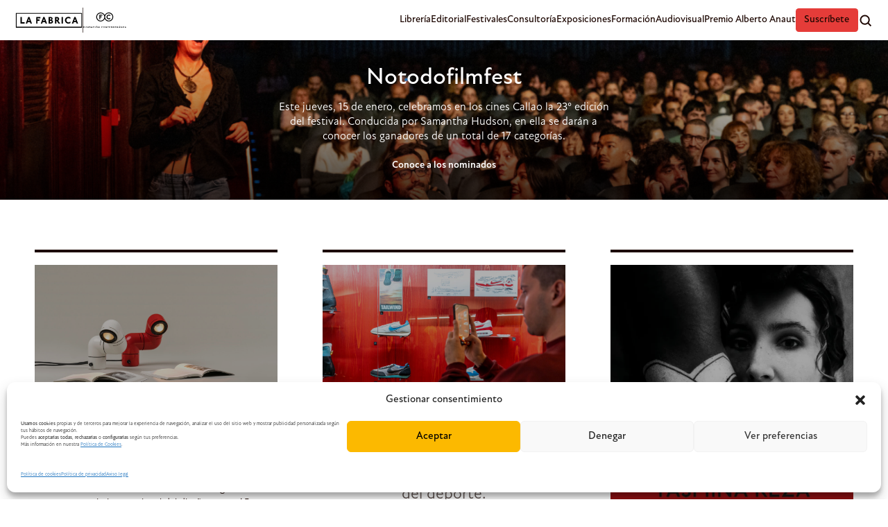

--- FILE ---
content_type: text/html; charset=UTF-8
request_url: https://www.lafabrica.com/?url=https%3A%2F%2Fbravomusic12.blogspot.com%2F
body_size: 33413
content:
<!DOCTYPE html>
<html lang="es">
    <head>
        <meta charset="UTF-8" />
<script type="text/javascript">
/* <![CDATA[ */
var gform;gform||(document.addEventListener("gform_main_scripts_loaded",function(){gform.scriptsLoaded=!0}),document.addEventListener("gform/theme/scripts_loaded",function(){gform.themeScriptsLoaded=!0}),window.addEventListener("DOMContentLoaded",function(){gform.domLoaded=!0}),gform={domLoaded:!1,scriptsLoaded:!1,themeScriptsLoaded:!1,isFormEditor:()=>"function"==typeof InitializeEditor,callIfLoaded:function(o){return!(!gform.domLoaded||!gform.scriptsLoaded||!gform.themeScriptsLoaded&&!gform.isFormEditor()||(gform.isFormEditor()&&console.warn("The use of gform.initializeOnLoaded() is deprecated in the form editor context and will be removed in Gravity Forms 3.1."),o(),0))},initializeOnLoaded:function(o){gform.callIfLoaded(o)||(document.addEventListener("gform_main_scripts_loaded",()=>{gform.scriptsLoaded=!0,gform.callIfLoaded(o)}),document.addEventListener("gform/theme/scripts_loaded",()=>{gform.themeScriptsLoaded=!0,gform.callIfLoaded(o)}),window.addEventListener("DOMContentLoaded",()=>{gform.domLoaded=!0,gform.callIfLoaded(o)}))},hooks:{action:{},filter:{}},addAction:function(o,r,e,t){gform.addHook("action",o,r,e,t)},addFilter:function(o,r,e,t){gform.addHook("filter",o,r,e,t)},doAction:function(o){gform.doHook("action",o,arguments)},applyFilters:function(o){return gform.doHook("filter",o,arguments)},removeAction:function(o,r){gform.removeHook("action",o,r)},removeFilter:function(o,r,e){gform.removeHook("filter",o,r,e)},addHook:function(o,r,e,t,n){null==gform.hooks[o][r]&&(gform.hooks[o][r]=[]);var d=gform.hooks[o][r];null==n&&(n=r+"_"+d.length),gform.hooks[o][r].push({tag:n,callable:e,priority:t=null==t?10:t})},doHook:function(r,o,e){var t;if(e=Array.prototype.slice.call(e,1),null!=gform.hooks[r][o]&&((o=gform.hooks[r][o]).sort(function(o,r){return o.priority-r.priority}),o.forEach(function(o){"function"!=typeof(t=o.callable)&&(t=window[t]),"action"==r?t.apply(null,e):e[0]=t.apply(null,e)})),"filter"==r)return e[0]},removeHook:function(o,r,t,n){var e;null!=gform.hooks[o][r]&&(e=(e=gform.hooks[o][r]).filter(function(o,r,e){return!!(null!=n&&n!=o.tag||null!=t&&t!=o.priority)}),gform.hooks[o][r]=e)}});
/* ]]> */
</script>

        <meta name="author" content="PUM! estudio / http://pumestudio.com">
        <meta name="viewport" content="width=device-width, initial-scale=1">
        <meta name='robots' content='index, follow, max-image-preview:large, max-snippet:-1, max-video-preview:-1' />

	<!-- This site is optimized with the Yoast SEO plugin v26.7 - https://yoast.com/wordpress/plugins/seo/ -->
	<title>LA FÁBRICA | Gestión de proyectos culturales contemporáneos</title>
	<meta name="description" content="LA FÁBRICA desarrolla y gestiona proyectos culturales contemporáneos. Editorial, galería, festivales, formación, consultoría y proyectos culturales con más de 30 años de experiencia." />
	<link rel="canonical" href="https://www.lafabrica.com/" />
	<meta property="og:locale" content="es_ES" />
	<meta property="og:type" content="website" />
	<meta property="og:title" content="LA FÁBRICA | Gestión de proyectos culturales contemporáneos" />
	<meta property="og:description" content="LA FÁBRICA desarrolla y gestiona proyectos culturales contemporáneos. Editorial, galería, festivales, formación, consultoría y proyectos culturales con más de 30 años de experiencia." />
	<meta property="og:url" content="https://www.lafabrica.com/" />
	<meta property="og:site_name" content="La Fábrica" />
	<meta property="article:modified_time" content="2026-01-15T12:35:37+00:00" />
	<meta name="twitter:card" content="summary_large_image" />
	<script type="application/ld+json" class="yoast-schema-graph">{"@context":"https://schema.org","@graph":[{"@type":"WebPage","@id":"https://www.lafabrica.com/","url":"https://www.lafabrica.com/","name":"LA FÁBRICA | Gestión de proyectos culturales contemporáneos","isPartOf":{"@id":"https://www.lafabrica.com/#website"},"datePublished":"2023-11-13T09:40:50+00:00","dateModified":"2026-01-15T12:35:37+00:00","description":"LA FÁBRICA desarrolla y gestiona proyectos culturales contemporáneos. Editorial, galería, festivales, formación, consultoría y proyectos culturales con más de 30 años de experiencia.","breadcrumb":{"@id":"https://www.lafabrica.com/#breadcrumb"},"inLanguage":"es","potentialAction":[{"@type":"ReadAction","target":["https://www.lafabrica.com/"]}]},{"@type":"BreadcrumbList","@id":"https://www.lafabrica.com/#breadcrumb","itemListElement":[{"@type":"ListItem","position":1,"name":"Portada"}]},{"@type":"WebSite","@id":"https://www.lafabrica.com/#website","url":"https://www.lafabrica.com/","name":"La Fábrica","description":"Trabajamos en gestión cultural. Concebimos y desarrollamos proyectos culturales. Editorial, Festivales, Formación, Consultoría, Proyectos.","potentialAction":[{"@type":"SearchAction","target":{"@type":"EntryPoint","urlTemplate":"https://www.lafabrica.com/?s={search_term_string}"},"query-input":{"@type":"PropertyValueSpecification","valueRequired":true,"valueName":"search_term_string"}}],"inLanguage":"es"}]}</script>
	<!-- / Yoast SEO plugin. -->


<link rel="alternate" type="application/rss+xml" title="La Fábrica &raquo; Comentario La Fábrica del feed" href="https://www.lafabrica.com/home/feed/" />
<link rel="alternate" title="oEmbed (JSON)" type="application/json+oembed" href="https://www.lafabrica.com/wp-json/oembed/1.0/embed?url=https%3A%2F%2Fwww.lafabrica.com%2F" />
<link rel="alternate" title="oEmbed (XML)" type="text/xml+oembed" href="https://www.lafabrica.com/wp-json/oembed/1.0/embed?url=https%3A%2F%2Fwww.lafabrica.com%2F&#038;format=xml" />
<style id='wp-img-auto-sizes-contain-inline-css' type='text/css'>
img:is([sizes=auto i],[sizes^="auto," i]){contain-intrinsic-size:3000px 1500px}
/*# sourceURL=wp-img-auto-sizes-contain-inline-css */
</style>
<style id='wp-emoji-styles-inline-css' type='text/css'>

	img.wp-smiley, img.emoji {
		display: inline !important;
		border: none !important;
		box-shadow: none !important;
		height: 1em !important;
		width: 1em !important;
		margin: 0 0.07em !important;
		vertical-align: -0.1em !important;
		background: none !important;
		padding: 0 !important;
	}
/*# sourceURL=wp-emoji-styles-inline-css */
</style>
<style id='wp-block-library-inline-css' type='text/css'>
:root{--wp-block-synced-color:#7a00df;--wp-block-synced-color--rgb:122,0,223;--wp-bound-block-color:var(--wp-block-synced-color);--wp-editor-canvas-background:#ddd;--wp-admin-theme-color:#007cba;--wp-admin-theme-color--rgb:0,124,186;--wp-admin-theme-color-darker-10:#006ba1;--wp-admin-theme-color-darker-10--rgb:0,107,160.5;--wp-admin-theme-color-darker-20:#005a87;--wp-admin-theme-color-darker-20--rgb:0,90,135;--wp-admin-border-width-focus:2px}@media (min-resolution:192dpi){:root{--wp-admin-border-width-focus:1.5px}}.wp-element-button{cursor:pointer}:root .has-very-light-gray-background-color{background-color:#eee}:root .has-very-dark-gray-background-color{background-color:#313131}:root .has-very-light-gray-color{color:#eee}:root .has-very-dark-gray-color{color:#313131}:root .has-vivid-green-cyan-to-vivid-cyan-blue-gradient-background{background:linear-gradient(135deg,#00d084,#0693e3)}:root .has-purple-crush-gradient-background{background:linear-gradient(135deg,#34e2e4,#4721fb 50%,#ab1dfe)}:root .has-hazy-dawn-gradient-background{background:linear-gradient(135deg,#faaca8,#dad0ec)}:root .has-subdued-olive-gradient-background{background:linear-gradient(135deg,#fafae1,#67a671)}:root .has-atomic-cream-gradient-background{background:linear-gradient(135deg,#fdd79a,#004a59)}:root .has-nightshade-gradient-background{background:linear-gradient(135deg,#330968,#31cdcf)}:root .has-midnight-gradient-background{background:linear-gradient(135deg,#020381,#2874fc)}:root{--wp--preset--font-size--normal:16px;--wp--preset--font-size--huge:42px}.has-regular-font-size{font-size:1em}.has-larger-font-size{font-size:2.625em}.has-normal-font-size{font-size:var(--wp--preset--font-size--normal)}.has-huge-font-size{font-size:var(--wp--preset--font-size--huge)}.has-text-align-center{text-align:center}.has-text-align-left{text-align:left}.has-text-align-right{text-align:right}.has-fit-text{white-space:nowrap!important}#end-resizable-editor-section{display:none}.aligncenter{clear:both}.items-justified-left{justify-content:flex-start}.items-justified-center{justify-content:center}.items-justified-right{justify-content:flex-end}.items-justified-space-between{justify-content:space-between}.screen-reader-text{border:0;clip-path:inset(50%);height:1px;margin:-1px;overflow:hidden;padding:0;position:absolute;width:1px;word-wrap:normal!important}.screen-reader-text:focus{background-color:#ddd;clip-path:none;color:#444;display:block;font-size:1em;height:auto;left:5px;line-height:normal;padding:15px 23px 14px;text-decoration:none;top:5px;width:auto;z-index:100000}html :where(.has-border-color){border-style:solid}html :where([style*=border-top-color]){border-top-style:solid}html :where([style*=border-right-color]){border-right-style:solid}html :where([style*=border-bottom-color]){border-bottom-style:solid}html :where([style*=border-left-color]){border-left-style:solid}html :where([style*=border-width]){border-style:solid}html :where([style*=border-top-width]){border-top-style:solid}html :where([style*=border-right-width]){border-right-style:solid}html :where([style*=border-bottom-width]){border-bottom-style:solid}html :where([style*=border-left-width]){border-left-style:solid}html :where(img[class*=wp-image-]){height:auto;max-width:100%}:where(figure){margin:0 0 1em}html :where(.is-position-sticky){--wp-admin--admin-bar--position-offset:var(--wp-admin--admin-bar--height,0px)}@media screen and (max-width:600px){html :where(.is-position-sticky){--wp-admin--admin-bar--position-offset:0px}}

/*# sourceURL=wp-block-library-inline-css */
</style><style id='global-styles-inline-css' type='text/css'>
:root{--wp--preset--aspect-ratio--square: 1;--wp--preset--aspect-ratio--4-3: 4/3;--wp--preset--aspect-ratio--3-4: 3/4;--wp--preset--aspect-ratio--3-2: 3/2;--wp--preset--aspect-ratio--2-3: 2/3;--wp--preset--aspect-ratio--16-9: 16/9;--wp--preset--aspect-ratio--9-16: 9/16;--wp--preset--color--black: #000000;--wp--preset--color--cyan-bluish-gray: #abb8c3;--wp--preset--color--white: #ffffff;--wp--preset--color--pale-pink: #f78da7;--wp--preset--color--vivid-red: #cf2e2e;--wp--preset--color--luminous-vivid-orange: #ff6900;--wp--preset--color--luminous-vivid-amber: #fcb900;--wp--preset--color--light-green-cyan: #7bdcb5;--wp--preset--color--vivid-green-cyan: #00d084;--wp--preset--color--pale-cyan-blue: #8ed1fc;--wp--preset--color--vivid-cyan-blue: #0693e3;--wp--preset--color--vivid-purple: #9b51e0;--wp--preset--gradient--vivid-cyan-blue-to-vivid-purple: linear-gradient(135deg,rgb(6,147,227) 0%,rgb(155,81,224) 100%);--wp--preset--gradient--light-green-cyan-to-vivid-green-cyan: linear-gradient(135deg,rgb(122,220,180) 0%,rgb(0,208,130) 100%);--wp--preset--gradient--luminous-vivid-amber-to-luminous-vivid-orange: linear-gradient(135deg,rgb(252,185,0) 0%,rgb(255,105,0) 100%);--wp--preset--gradient--luminous-vivid-orange-to-vivid-red: linear-gradient(135deg,rgb(255,105,0) 0%,rgb(207,46,46) 100%);--wp--preset--gradient--very-light-gray-to-cyan-bluish-gray: linear-gradient(135deg,rgb(238,238,238) 0%,rgb(169,184,195) 100%);--wp--preset--gradient--cool-to-warm-spectrum: linear-gradient(135deg,rgb(74,234,220) 0%,rgb(151,120,209) 20%,rgb(207,42,186) 40%,rgb(238,44,130) 60%,rgb(251,105,98) 80%,rgb(254,248,76) 100%);--wp--preset--gradient--blush-light-purple: linear-gradient(135deg,rgb(255,206,236) 0%,rgb(152,150,240) 100%);--wp--preset--gradient--blush-bordeaux: linear-gradient(135deg,rgb(254,205,165) 0%,rgb(254,45,45) 50%,rgb(107,0,62) 100%);--wp--preset--gradient--luminous-dusk: linear-gradient(135deg,rgb(255,203,112) 0%,rgb(199,81,192) 50%,rgb(65,88,208) 100%);--wp--preset--gradient--pale-ocean: linear-gradient(135deg,rgb(255,245,203) 0%,rgb(182,227,212) 50%,rgb(51,167,181) 100%);--wp--preset--gradient--electric-grass: linear-gradient(135deg,rgb(202,248,128) 0%,rgb(113,206,126) 100%);--wp--preset--gradient--midnight: linear-gradient(135deg,rgb(2,3,129) 0%,rgb(40,116,252) 100%);--wp--preset--font-size--small: 13px;--wp--preset--font-size--medium: 20px;--wp--preset--font-size--large: 36px;--wp--preset--font-size--x-large: 42px;--wp--preset--spacing--20: 0.44rem;--wp--preset--spacing--30: 0.67rem;--wp--preset--spacing--40: 1rem;--wp--preset--spacing--50: 1.5rem;--wp--preset--spacing--60: 2.25rem;--wp--preset--spacing--70: 3.38rem;--wp--preset--spacing--80: 5.06rem;--wp--preset--shadow--natural: 6px 6px 9px rgba(0, 0, 0, 0.2);--wp--preset--shadow--deep: 12px 12px 50px rgba(0, 0, 0, 0.4);--wp--preset--shadow--sharp: 6px 6px 0px rgba(0, 0, 0, 0.2);--wp--preset--shadow--outlined: 6px 6px 0px -3px rgb(255, 255, 255), 6px 6px rgb(0, 0, 0);--wp--preset--shadow--crisp: 6px 6px 0px rgb(0, 0, 0);}:where(.is-layout-flex){gap: 0.5em;}:where(.is-layout-grid){gap: 0.5em;}body .is-layout-flex{display: flex;}.is-layout-flex{flex-wrap: wrap;align-items: center;}.is-layout-flex > :is(*, div){margin: 0;}body .is-layout-grid{display: grid;}.is-layout-grid > :is(*, div){margin: 0;}:where(.wp-block-columns.is-layout-flex){gap: 2em;}:where(.wp-block-columns.is-layout-grid){gap: 2em;}:where(.wp-block-post-template.is-layout-flex){gap: 1.25em;}:where(.wp-block-post-template.is-layout-grid){gap: 1.25em;}.has-black-color{color: var(--wp--preset--color--black) !important;}.has-cyan-bluish-gray-color{color: var(--wp--preset--color--cyan-bluish-gray) !important;}.has-white-color{color: var(--wp--preset--color--white) !important;}.has-pale-pink-color{color: var(--wp--preset--color--pale-pink) !important;}.has-vivid-red-color{color: var(--wp--preset--color--vivid-red) !important;}.has-luminous-vivid-orange-color{color: var(--wp--preset--color--luminous-vivid-orange) !important;}.has-luminous-vivid-amber-color{color: var(--wp--preset--color--luminous-vivid-amber) !important;}.has-light-green-cyan-color{color: var(--wp--preset--color--light-green-cyan) !important;}.has-vivid-green-cyan-color{color: var(--wp--preset--color--vivid-green-cyan) !important;}.has-pale-cyan-blue-color{color: var(--wp--preset--color--pale-cyan-blue) !important;}.has-vivid-cyan-blue-color{color: var(--wp--preset--color--vivid-cyan-blue) !important;}.has-vivid-purple-color{color: var(--wp--preset--color--vivid-purple) !important;}.has-black-background-color{background-color: var(--wp--preset--color--black) !important;}.has-cyan-bluish-gray-background-color{background-color: var(--wp--preset--color--cyan-bluish-gray) !important;}.has-white-background-color{background-color: var(--wp--preset--color--white) !important;}.has-pale-pink-background-color{background-color: var(--wp--preset--color--pale-pink) !important;}.has-vivid-red-background-color{background-color: var(--wp--preset--color--vivid-red) !important;}.has-luminous-vivid-orange-background-color{background-color: var(--wp--preset--color--luminous-vivid-orange) !important;}.has-luminous-vivid-amber-background-color{background-color: var(--wp--preset--color--luminous-vivid-amber) !important;}.has-light-green-cyan-background-color{background-color: var(--wp--preset--color--light-green-cyan) !important;}.has-vivid-green-cyan-background-color{background-color: var(--wp--preset--color--vivid-green-cyan) !important;}.has-pale-cyan-blue-background-color{background-color: var(--wp--preset--color--pale-cyan-blue) !important;}.has-vivid-cyan-blue-background-color{background-color: var(--wp--preset--color--vivid-cyan-blue) !important;}.has-vivid-purple-background-color{background-color: var(--wp--preset--color--vivid-purple) !important;}.has-black-border-color{border-color: var(--wp--preset--color--black) !important;}.has-cyan-bluish-gray-border-color{border-color: var(--wp--preset--color--cyan-bluish-gray) !important;}.has-white-border-color{border-color: var(--wp--preset--color--white) !important;}.has-pale-pink-border-color{border-color: var(--wp--preset--color--pale-pink) !important;}.has-vivid-red-border-color{border-color: var(--wp--preset--color--vivid-red) !important;}.has-luminous-vivid-orange-border-color{border-color: var(--wp--preset--color--luminous-vivid-orange) !important;}.has-luminous-vivid-amber-border-color{border-color: var(--wp--preset--color--luminous-vivid-amber) !important;}.has-light-green-cyan-border-color{border-color: var(--wp--preset--color--light-green-cyan) !important;}.has-vivid-green-cyan-border-color{border-color: var(--wp--preset--color--vivid-green-cyan) !important;}.has-pale-cyan-blue-border-color{border-color: var(--wp--preset--color--pale-cyan-blue) !important;}.has-vivid-cyan-blue-border-color{border-color: var(--wp--preset--color--vivid-cyan-blue) !important;}.has-vivid-purple-border-color{border-color: var(--wp--preset--color--vivid-purple) !important;}.has-vivid-cyan-blue-to-vivid-purple-gradient-background{background: var(--wp--preset--gradient--vivid-cyan-blue-to-vivid-purple) !important;}.has-light-green-cyan-to-vivid-green-cyan-gradient-background{background: var(--wp--preset--gradient--light-green-cyan-to-vivid-green-cyan) !important;}.has-luminous-vivid-amber-to-luminous-vivid-orange-gradient-background{background: var(--wp--preset--gradient--luminous-vivid-amber-to-luminous-vivid-orange) !important;}.has-luminous-vivid-orange-to-vivid-red-gradient-background{background: var(--wp--preset--gradient--luminous-vivid-orange-to-vivid-red) !important;}.has-very-light-gray-to-cyan-bluish-gray-gradient-background{background: var(--wp--preset--gradient--very-light-gray-to-cyan-bluish-gray) !important;}.has-cool-to-warm-spectrum-gradient-background{background: var(--wp--preset--gradient--cool-to-warm-spectrum) !important;}.has-blush-light-purple-gradient-background{background: var(--wp--preset--gradient--blush-light-purple) !important;}.has-blush-bordeaux-gradient-background{background: var(--wp--preset--gradient--blush-bordeaux) !important;}.has-luminous-dusk-gradient-background{background: var(--wp--preset--gradient--luminous-dusk) !important;}.has-pale-ocean-gradient-background{background: var(--wp--preset--gradient--pale-ocean) !important;}.has-electric-grass-gradient-background{background: var(--wp--preset--gradient--electric-grass) !important;}.has-midnight-gradient-background{background: var(--wp--preset--gradient--midnight) !important;}.has-small-font-size{font-size: var(--wp--preset--font-size--small) !important;}.has-medium-font-size{font-size: var(--wp--preset--font-size--medium) !important;}.has-large-font-size{font-size: var(--wp--preset--font-size--large) !important;}.has-x-large-font-size{font-size: var(--wp--preset--font-size--x-large) !important;}
/*# sourceURL=global-styles-inline-css */
</style>

<style id='classic-theme-styles-inline-css' type='text/css'>
/*! This file is auto-generated */
.wp-block-button__link{color:#fff;background-color:#32373c;border-radius:9999px;box-shadow:none;text-decoration:none;padding:calc(.667em + 2px) calc(1.333em + 2px);font-size:1.125em}.wp-block-file__button{background:#32373c;color:#fff;text-decoration:none}
/*# sourceURL=/wp-includes/css/classic-themes.min.css */
</style>
<link rel='stylesheet' id='wp_connectif-css' href='https://www.lafabrica.com/wp-content/plugins/wp_connectif/public/css/wp_connectif-public.css?ver=1.11.0' type='text/css' media='all' />
<link rel='stylesheet' id='cmplz-general-css' href='https://www.lafabrica.com/wp-content/plugins/complianz-gdpr/assets/css/cookieblocker.min.css?ver=1766007663' type='text/css' media='all' />
<link rel='stylesheet' id='lafabrica-style-css' href='https://www.lafabrica.com/wp-content/themes/lafabrica/style.css?ver=6.9' type='text/css' media='all' />
<link rel='stylesheet' id='general-variables-css' href='https://www.lafabrica.com/wp-content/themes/lafabrica/css/variables.css?ver=1.5' type='text/css' media='all' />
<link rel='stylesheet' id='general-init-css' href='https://www.lafabrica.com/wp-content/themes/lafabrica/css/init.css?ver=1.5' type='text/css' media='all' />
<link rel='stylesheet' id='general-main-css' href='https://www.lafabrica.com/wp-content/themes/lafabrica/css/main.css?ver=1.5' type='text/css' media='all' />
<link rel='stylesheet' id='general-lafabrica-css' href='https://www.lafabrica.com/wp-content/themes/lafabrica/css/lafabrica.css?ver=1.5' type='text/css' media='all' />
<link rel='stylesheet' id='general-media-css' href='https://www.lafabrica.com/wp-content/themes/lafabrica/css/media.css?ver=1.5' type='text/css' media='all' />
<link rel='stylesheet' id='general-lafabrica-media-css' href='https://www.lafabrica.com/wp-content/themes/lafabrica/css/lafabrica-media.css?ver=1.5' type='text/css' media='all' />
<link rel='stylesheet' id='popup-maker-site-css' href='//www.lafabrica.com/wp-content/uploads/pum/pum-site-styles.css?generated=1755083689&#038;ver=1.20.5' type='text/css' media='all' />
<link rel='stylesheet' id='gform_basic-css' href='https://www.lafabrica.com/wp-content/plugins/gravityforms/assets/css/dist/basic.min.css?ver=2.9.25' type='text/css' media='all' />
<link rel='stylesheet' id='gform_theme_components-css' href='https://www.lafabrica.com/wp-content/plugins/gravityforms/assets/css/dist/theme-components.min.css?ver=2.9.25' type='text/css' media='all' />
<link rel='stylesheet' id='gform_theme-css' href='https://www.lafabrica.com/wp-content/plugins/gravityforms/assets/css/dist/theme.min.css?ver=2.9.25' type='text/css' media='all' />
<script type="text/javascript" src="https://www.lafabrica.com/wp-includes/js/jquery/jquery.min.js?ver=3.7.1" id="jquery-core-js"></script>
<script type="text/javascript" src="https://www.lafabrica.com/wp-includes/js/jquery/jquery-migrate.min.js?ver=3.4.1" id="jquery-migrate-js"></script>
<script type="text/javascript" id="wp_connectif-js-extra">
/* <![CDATA[ */
var pluginsUrl = ["https://www.lafabrica.com/wp-content/plugins"];
//# sourceURL=wp_connectif-js-extra
/* ]]> */
</script>
<script type="text/javascript" src="https://www.lafabrica.com/wp-content/plugins/wp_connectif/public/js/wp_connectif-public.js?ver=1.11.0" id="wp_connectif-js"></script>
<script type="text/javascript" src="https://www.lafabrica.com/wp-content/themes/lafabrica/js/flickity.js?ver=1.0" id="flickity-js"></script>
<script type="text/javascript" src="https://www.lafabrica.com/wp-content/themes/lafabrica/js/fancybox.js?ver=1.0" id="fancybox-js"></script>
<script type="text/javascript" src="https://www.lafabrica.com/wp-content/themes/lafabrica/js/index.global.min.js?ver=1.0" id="calendario-js"></script>
<script type="text/javascript" src="https://www.lafabrica.com/wp-content/themes/lafabrica/js/main.js?ver=1.1" id="main-js"></script>
<script type="text/javascript" id="main-ajax-js-extra">
/* <![CDATA[ */
var ajax_var = {"url":"https://www.lafabrica.com/wp-admin/admin-ajax.php","nonce":"765850e2dc"};
//# sourceURL=main-ajax-js-extra
/* ]]> */
</script>
<script type="text/javascript" src="https://www.lafabrica.com/wp-content/themes/lafabrica/js/main-ajax.js?ver=1.1" id="main-ajax-js"></script>
<script type="text/javascript" defer='defer' src="https://www.lafabrica.com/wp-content/plugins/gravityforms/js/jquery.json.min.js?ver=2.9.25" id="gform_json-js"></script>
<script type="text/javascript" id="gform_gravityforms-js-extra">
/* <![CDATA[ */
var gf_global = {"gf_currency_config":{"name":"Euro","symbol_left":"","symbol_right":"&#8364;","symbol_padding":" ","thousand_separator":".","decimal_separator":",","decimals":2,"code":"EUR"},"base_url":"https://www.lafabrica.com/wp-content/plugins/gravityforms","number_formats":[],"spinnerUrl":"https://www.lafabrica.com/wp-content/plugins/gravityforms/images/spinner.svg","version_hash":"667e586fe57cde31ecef6c5b4d128bf5","strings":{"newRowAdded":"Nueva fila a\u00f1adida.","rowRemoved":"Fila eliminada","formSaved":"Se ha guardado el formulario. El contenido incluye el enlace para volver y completar el formulario."}};
var gf_global = {"gf_currency_config":{"name":"Euro","symbol_left":"","symbol_right":"&#8364;","symbol_padding":" ","thousand_separator":".","decimal_separator":",","decimals":2,"code":"EUR"},"base_url":"https://www.lafabrica.com/wp-content/plugins/gravityforms","number_formats":[],"spinnerUrl":"https://www.lafabrica.com/wp-content/plugins/gravityforms/images/spinner.svg","version_hash":"667e586fe57cde31ecef6c5b4d128bf5","strings":{"newRowAdded":"Nueva fila a\u00f1adida.","rowRemoved":"Fila eliminada","formSaved":"Se ha guardado el formulario. El contenido incluye el enlace para volver y completar el formulario."}};
var gf_global = {"gf_currency_config":{"name":"Euro","symbol_left":"","symbol_right":"&#8364;","symbol_padding":" ","thousand_separator":".","decimal_separator":",","decimals":2,"code":"EUR"},"base_url":"https://www.lafabrica.com/wp-content/plugins/gravityforms","number_formats":[],"spinnerUrl":"https://www.lafabrica.com/wp-content/plugins/gravityforms/images/spinner.svg","version_hash":"667e586fe57cde31ecef6c5b4d128bf5","strings":{"newRowAdded":"Nueva fila a\u00f1adida.","rowRemoved":"Fila eliminada","formSaved":"Se ha guardado el formulario. El contenido incluye el enlace para volver y completar el formulario."}};
var gf_global = {"gf_currency_config":{"name":"Euro","symbol_left":"","symbol_right":"&#8364;","symbol_padding":" ","thousand_separator":".","decimal_separator":",","decimals":2,"code":"EUR"},"base_url":"https://www.lafabrica.com/wp-content/plugins/gravityforms","number_formats":[],"spinnerUrl":"https://www.lafabrica.com/wp-content/plugins/gravityforms/images/spinner.svg","version_hash":"667e586fe57cde31ecef6c5b4d128bf5","strings":{"newRowAdded":"Nueva fila a\u00f1adida.","rowRemoved":"Fila eliminada","formSaved":"Se ha guardado el formulario. El contenido incluye el enlace para volver y completar el formulario."}};
var gform_i18n = {"datepicker":{"days":{"monday":"Lu","tuesday":"Ma","wednesday":"Mi","thursday":"Ju","friday":"Vi","saturday":"Sa","sunday":"Do"},"months":{"january":"Enero","february":"Febrero","march":"Marzo","april":"Abril","may":"Mayo","june":"Junio","july":"Julio","august":"Agosto","september":"Septiembre","october":"Octubre","november":"Noviembre","december":"Diciembre"},"firstDay":1,"iconText":"Elige una fecha"}};
var gf_legacy_multi = {"9":"","7":""};
var gform_gravityforms = {"strings":{"invalid_file_extension":"Este tipo de archivo no est\u00e1 permitido. Debe ser uno de los siguientes:","delete_file":"Borrar este archivo","in_progress":"en curso","file_exceeds_limit":"El archivo excede el l\u00edmite de tama\u00f1o","illegal_extension":"Este tipo de archivo no est\u00e1 permitido.","max_reached":"N\u00ba m\u00e1ximo de archivos alcanzado","unknown_error":"Hubo un problema al guardar el archivo en el servidor","currently_uploading":"Por favor espera a que se complete la subida","cancel":"Cancelar","cancel_upload":"Cancelar esta subida","cancelled":"Cancelada","error":"Error","message":"Mensaje"},"vars":{"images_url":"https://www.lafabrica.com/wp-content/plugins/gravityforms/images"}};
//# sourceURL=gform_gravityforms-js-extra
/* ]]> */
</script>
<script type="text/javascript" defer='defer' src="https://www.lafabrica.com/wp-content/plugins/gravityforms/js/gravityforms.min.js?ver=2.9.25" id="gform_gravityforms-js"></script>
<script type="text/javascript" defer='defer' src="https://www.lafabrica.com/wp-content/plugins/gravityforms/assets/js/dist/utils.min.js?ver=48a3755090e76a154853db28fc254681" id="gform_gravityforms_utils-js"></script>
<link rel="https://api.w.org/" href="https://www.lafabrica.com/wp-json/" /><link rel="alternate" title="JSON" type="application/json" href="https://www.lafabrica.com/wp-json/wp/v2/pages/2" /><link rel="EditURI" type="application/rsd+xml" title="RSD" href="https://www.lafabrica.com/xmlrpc.php?rsd" />
<meta name="generator" content="WordPress 6.9" />
<link rel='shortlink' href='https://www.lafabrica.com/' />
<script>
document.addEventListener("DOMContentLoaded", function() {
    var params = new URLSearchParams(window.location.search);
    var utmParams = ["utm_source", "utm_medium", "utm_campaign", "utm_term", "utm_content"];
    var utmString = "";

    utmParams.forEach(function(param) {
        if (params.get(param)) {
            utmString += (utmString ? "&" : "?") + param + "=" + params.get(param);
        }
    });

    if (utmString) {
        document.querySelectorAll("a").forEach(function(link) {
            if (link.href.includes(window.location.hostname)) {
                link.href += utmString;
            }
        });
    }
});
</script>
<script type="text/javascript" async>
	var _cnid = "1d6a9b2e-e503-44cb-b8b3-7287ebc37428";

	(function(w, r, a, cn, s) {

		w['ConnectifObject'] = r;
		w[r] = w[r] || function() {
			(w[r].q = w[r].q || []).push(arguments)
		};
		cn = document.createElement('script');
		cn.type = 'text/javascript';
		cn.async = true;
		cn.src = a;
		cn.id = '__cn_client_script_' + _cnid;
		s = document.getElementsByTagName('script')[0];
		s.parentNode.insertBefore(cn, s);

	})(window, 'cn', 'https://cdn.connectif.cloud/eu8/client-script/1d6a9b2e-e503-44cb-b8b3-7287ebc37428');
</script>			<style>.cmplz-hidden {
					display: none !important;
				}</style>		<style type="text/css" id="wp-custom-css">
			.gform_button {
  background-color: white;
  color: white;
  padding: 12px 24px;
  border: none;
  border-radius: 4px;
  font-weight: bold;
  cursor: pointer;
  width: 100%;
  text-align: center;
  transition: background-color 0.3s ease;
}

.gform_button:hover {
  background-color: #333;
}

/* Borde negro para todos los campos de respuesta */
body .gform_wrapper input[type="text"],
body .gform_wrapper input[type="email"],
body .gform_wrapper input[type="number"],
body .gform_wrapper input[type="tel"],
body .gform_wrapper input[type="url"],
body .gform_wrapper input[type="password"],
body .gform_wrapper select,
body .gform_wrapper textarea {
  border: 1px solid black;
}
body .gform_wrapper select {
  border: 1px solid black;
  padding: 8px 36px 8px 12px; /* espacio para la flecha */
  background-color: white;
  background-image: url("data:image/svg+xml;charset=US-ASCII,%3Csvg%20width%3D'12'%20height%3D'8'%20viewBox%3D'0%200%2012%208'%20xmlns%3D'http%3A//www.w3.org/2000/svg'%3E%3Cpath%20d%3D'M1%201l5%205%205-5'%20stroke%3D'%23000'%20stroke-width%3D'2'%20fill%3D'none'%20fill-rule%3D'evenodd'/%3E%3C/svg%3E");
  background-repeat: no-repeat;
  background-position: right 10px center;
  background-size: 12px;
  -webkit-appearance: none; /* Quita estilos por defecto */
  -moz-appearance: none;
  appearance: none;
}

body .gform_wrapper select:focus {
  outline: none;
  border-color: #fff;
}
		</style>
		        <!-- favicon --> 
        <link rel="icon" href="https://www.lafabrica.com/wp-content/themes/lafabrica/favicon.ico" type="image/x-icon">
        <link rel="apple-touch-icon" sizes="180x180" href="https://www.lafabrica.com/wp-content/themes/lafabrica/img/icon/favicon/apple-touch-icon.png">
        <link rel="icon" type="image/png" sizes="32x32" href="https://www.lafabrica.com/wp-content/themes/lafabrica/img/icon/favicon/favicon-32x32.png">
        <link rel="icon" type="image/png" sizes="16x16" href="https://www.lafabrica.com/wp-content/themes/lafabrica/img/icon/favicon/favicon-16x16.png">
        <link rel="manifest" href="https://www.lafabrica.com/wp-content/themes/lafabrica/img/icon/favicon/site.webmanifest">
        <link rel="mask-icon" href="https://www.lafabrica.com/wp-content/themes/lafabrica/img/icon/favicon/safari-pinned-tab.svg" color="#da532c">
        <meta name="msapplication-TileColor" content="#ffffff">
        <meta name="theme-color" content="#FFFFFF">

        <!-- CSS -- Typography -->
        <link rel="stylesheet" href="https://use.typekit.net/ttf7msq.css">
        
        <!-- Google tag (gtag.js) -->

        <script type="text/plain" data-service="google-analytics" data-category="statistics" async data-cmplz-src="https://www.googletagmanager.com/gtag/js?id=G-YNWPHKQ0GN"></script>
        <script>
        //window.dataLayer = window.dataLayer || [];
        //function gtag(){dataLayer.push(arguments);}
        //gtag('js', new Date());
        //gtag('config', 'G-YNWPHKQ0GN');
        </script>
        <!-- Google Tag Manager -->
        <script>(function(w,d,s,l,i){w[l]=w[l]||[];w[l].push({'gtm.start':
        new Date().getTime(),event:'gtm.js'});var f=d.getElementsByTagName(s)[0],
        j=d.createElement(s),dl=l!='dataLayer'?'&l='+l:'';j.async=true;j.src=
        'https://www.googletagmanager.com/gtm.js?id='+i+dl;f.parentNode.insertBefore(j,f);
        })(window,document,'script','dataLayer','GTM-K5CTWSB');</script>
        <!-- End Google Tag Manager -->
    </head>
    <body data-cmplz=1 class="home wp-singular page-template-default page page-id-2 wp-theme-lafabrica">
        <!-- Google Tag Manager (noscript) -->    <noscript><iframe src="https://www.googletagmanager.com/ns.html?id=GTM-K5CTWSB"    height="0" width="0" style="display:none;visibility:hidden"></iframe></noscript>   <!-- End Google Tag Manager (noscript) -->
        <header class="header">
            <div class="col-main center">
                <div class="header-container row f-row f-j-b f-a-c">
                    <div class="header-logos f-row f-a-c g-3 g-2-s">
                        <div class="header-logos-item f-row f-a-c">
                            <a href="https://www.lafabrica.com" id="logo"><img src="https://www.lafabrica.com/wp-content/themes/lafabrica/img/logo/b/LaFabrica.svg" alt="La Fábrica"></a>
                        </div>
                        <div class="header-logos-item f-row f-a-c">
                            <a href="https://www.lafabrica.com/fundacion-contemporanea/"><img src="https://www.lafabrica.com/wp-content/themes/lafabrica/img/logo/b/FundacionContemporanea-txt.svg" alt="Fundación Contemporanea"></a>
                        </div>
                    </div>
                    <nav class="header-menu f-row f-a-c g-5 g-0-s f-col-s">
                        <ul class="header-menu-main f-row f-w g-5 f-col-s f-g-1-s f-s-0">
                                                <li>
                            <a href="https://tienda.lafabrica.com/" data-menutitle="Librería" data-id="6440" class="">
                                Librería 
                            </a>
                                                                        </li>                           
                                                                    <li>
                            <a href="https://www.lafabrica.com/editorial/" data-menutitle="Editorial" data-id="3824" class="">
                                Editorial 
                            </a>
                                                                                                                                            <ul data-menutitle="Editorial">
                                                                            <li><a href="https://tienda.lafabrica.com/94-matador" class=" ">Revista Matador</a></li>
                                                                                                                                                                                                                                    <li><a href="https://www.lafabrica.com/editorial/edicion-propia/" class=" ">Edición propia</a></li>
                                                                                                                                                                                                                                    <li><a href="https://www.lafabrica.com/editorial/coediciones-con-instituciones-y-empresas/" class=" ">Coediciones con instituciones y empresas</a></li>
                                                                                                                        
                                        </ul>
                                                                                                                    </li>                           
                                                                    <li>
                            <a href="https://www.lafabrica.com/festivales/" data-menutitle="Festivales" data-id="3720" class="">
                                Festivales 
                            </a>
                                                                                                                                            <ul data-menutitle="Festivales">
                                                                            <li><a href="https://phe.es/" class=" ">PHotoESPAÑA</a></li>
                                                                                                                                                                                                                                    <li><a href="https://madriddesignfestival.lafabrica.com" class=" ">Madrid Design Festival</a></li>
                                                                                                                                                                                                                                    <li><a href="https://www.notodofilmfest.com" class=" ">Notodofilmfest</a></li>
                                                                                                                                                                                                                                    <li><a href="https://festivalene.lafabrica.com/" class=" ">Festival Eñe</a></li>
                                                                                                                                                                                                                                    <li><a href="https://festivaldelasideas.es/" class=" ">Festival de las Ideas</a></li>
                                                                                                                                                                                                                                    <li><a href="https://festivalabrapalabra.es/" class=" ">ABRAPALABRA</a></li>
                                                                                                                                                                                                                                    <li><a href="https://www.lafabrica.com/festivalfile/" class=" ">Festival FILE</a></li>
                                                                                                                                                                                                                                    <li><a href="https://festivalfronteras.lafabrica.com" class=" ">Festival Fronteras</a></li>
                                                                                                                        
                                        </ul>
                                                                                                                    </li>                           
                                                                    <li>
                            <a href="https://www.lafabrica.com/consultoria-cultural/" data-menutitle="Consultoría" data-id="3776" class="">
                                Consultoría 
                            </a>
                                                                        </li>                           
                                                                    <li>
                            <a href="https://www.lafabrica.com/exposiciones/" data-menutitle="Exposiciones" data-id="1711" class="">
                                Exposiciones 
                            </a>
                                                                                                                                            <ul data-menutitle="Exposiciones">
                                                                            <li><a href="https://www.lafabrica.com/exposiciones/exposiciones-disponibles-para-itinerancia/" class=" ">Disponibles para itinerancia</a></li>
                                                                                                                                                                                                                                    <li><a href="https://www.lafabrica.com/exposiciones/exposiciones-disponibles-para-visitar/" class=" ">En curso</a></li>
                                                                                                                                                                                                                                    <li><a href="https://www.lafabrica.com/exposiciones/exposiciones-pasadas/" class=" ">Pasadas</a></li>
                                                                                                                        
                                        </ul>
                                                                                                                    </li>                           
                                                                    <li>
                            <a href="https://www.lafabrica.com/formacion/" data-menutitle="Formación" data-id="3793" class="">
                                Formación 
                            </a>
                                                                                                                                            <ul data-menutitle="Formación">
                                                                            <li><a href="https://master.lafabrica.com/" class=" ">Máster La Fábrica</a></li>
                                                                                                                                                                                                                                    <li><a href="https://master.phe.es/" class=" ">Máster PHotoESPAÑA</a></li>
                                                                                                                        
                                        </ul>
                                                                                                                    </li>                           
                                                                    <li>
                            <a href="https://www.lafabrica.com/consultoria-cultural/audiovisual" data-menutitle="Audiovisual" data-id="3796" class="">
                                Audiovisual 
                            </a>
                                                                                                                                            <ul data-menutitle="Audiovisual">
                                                                            <li><a href="https://www.lafabrica.com/archivo-de-creadores/" class=" ">Archivo de Creadores</a></li>
                                                                                                                                                                                                                                    <li><a href="https://phe.es/que-miras/" class=" ">¿Qué miras?</a></li>
                                                                                                                        
                                        </ul>
                                                                                                                                        <li>
                            <a href="https://premioalbertoanaut.com/" data-menutitle="Premio Alberto Anaut" data-id="7756" class="">
                                Premio Alberto Anaut 
                            </a>
                                                                                            </ul>
                                                <div class="header-menu-featured f-row f-a-c f-j-b f-s-0">
                            <a href="https://www.lafabrica.com/newsletters/" class="cta cta-main">Suscríbete</a>
                        </div>
                                                <div class="header-search f-s-0">
                            <button class="btn-search"><span class="icon icon-l icon-search"></span></button>
                            <div class="header-search-row">
                                <div class="col-main center f-row f-a-c f-j-e g-2">
                                    <form action="https://www.lafabrica.com">
                                        <input type="text" placeholder="Escribe aquí para buscar..." name="s">
                                        
                                    </form>
                                    <button type="submit" class="btn-search cta-circle cta-main"><span class="icon icon-m icon-cross"></span></button>
                                </div>
                            </div>
                        </div>
                    </nav>
                    <button class="btn-menu"><span class="icon icon-l icon-burguer"></span></button>
                </div>
            </div>
        </header>        <section class="content">
                    <!-- Componentes intro -->
        <div class="content-intros row">
            <!-- Componente Intro full -->
            <div class="content-intro content-bg content-intro-full row" data-view>
                                        <a href="https://www.notodofilmfest.com/" class="content-intro-in f-row f-col-s">
                            <div class="content-intro-txt content-bg-over row">
                                <div class="col-main row">
                                    <div class="content-intro-info center row f-col">
                                        <div class="m-b-1 m-b-2-s txt-a-c">
                                            <div class="txt-h1 txt-strong m-b-2 m-b-1-s">
                                                <h1>Notodofilmfest</h1>
                                            </div>
                                                                                            <div class="col10-12 col12-12-s center txt-h5 m-b-2 m-b-1-s">
                                                    <p><p>Este jueves, 15 de enero, celebramos en los cines Callao la 23º edición del festival. Conducida por Samantha Hudson, en ella se darán a conocer los ganadores de un total de 17 categorías.</p>
</p>
                                                </div>
                                                                                    </div>
                                                                                    <div class="row f-row f-j-c">
                                                <span class="cta-text txt-cta">Conoce a los nominados</span>
                                            </div>
                                                                            </div>
                                </div>
                            </div>
                            <div class="content-bg-wrap">
                                <div class="content-bg-img row"><img src="https://www.lafabrica.com/wp-content/uploads/2026/01/Portada-web-LF-1400x480.png" alt="" title="Portada web LF"></div>
                            </div>
                        </a>
                            </div>  
        </div>
    
                <!-- Componentes intro
    "content-intros" div que agrupa módulos del tipo intro -->
<div class="content-events">
    <div class="col-main center">
        <!-- Componente Título -->
                <div class="row f-row f-w">
               
                                                <!-- Componente Noticia mitad -->
                    <div class="content-news content-news-newsletter content-news-third col4-12 col12-12-s p-h m-b-6 m-b-3-s" data-view>
                        <div class="content-news-in row">
                           
                                                            <a href="https://madriddesignfestival.lafabrica.com/" target="_blank" class="content-in f-col g-2 g-1-s">
                                                            <div class="content-news-img content-in-img row">
                                    <div class="content-news-logo">
                                        <div class="f-s-0"></div>
                                        <!-- <div class="txt-h3 txt-strong"><h3>El valor del diseño</h3></div> -->
                                    </div>
                                    <img src="https://www.lafabrica.com/wp-content/uploads/2025/12/Tatu-roja-blanca-EnricBadrinas-2019-1-1200x684.jpg" alt="" title="Tatu-roja-blanca-EnricBadrinas-2019 (1)">                                </div>
                                <div class="content-news-txt row f-col g-2">
                                    <div class="row">
                                        <div class="content-news-title center m-b-1">
                                            <div class="txt-h5 txt-upper txt-c-grey m-b-1 m-b-0-s"><h5>Madrid Design Festival</h5></div>                                            <div class="txt-h3 txt-strong"><h3>El valor del diseño</h3></div>
                                            <div class="txt-h3 txt-regular txt-c-grey"><h3>A partir del 5 de febrero</h3></div>
                                            
                                        </div>
                                        <div class="content-news-text center txt-body">
                                            <p><span style="font-weight: 400;">La <strong>novena edición</strong> de Madrid Design Festival volverá a convertir la ciudad en el gran escenario internacional del diseño entre <strong>el 5 de febrero y el 8 de marzo de 2026</strong>. Consigue tus entradas para Madrid Design PRO y FORMA Design Fair a precio reducido por tiempo limitado.</span></p>
                                        </div>
                                    </div>
                                    <div class="row">
                                                                                    <p class="cta cta-second txt-cta">Programación y entradas</p>
                                                                            </div>
                                </div>
                            </a>                        </div>
                    </div>
                                    <!-- Componente Noticia mitad -->
                    <div class="content-news content-news-newsletter content-news-third col4-12 col12-12-s p-h m-b-6 m-b-3-s" data-view>
                        <div class="content-news-in row">
                           
                                                            <a href="https://nikedisenoenmovimiento.com/" target="_blank" class="content-in f-col g-2 g-1-s">
                                                            <div class="content-news-img content-in-img row">
                                    <div class="content-news-logo">
                                        <div class="f-s-0"></div>
                                        <!-- <div class="txt-h3 txt-strong"><h3>NIKE. Diseño en movimiento</h3></div> -->
                                    </div>
                                    <img src="https://www.lafabrica.com/wp-content/uploads/2025/11/Nike_Team_Labs_JOR7971-1050x700.jpg" alt="" title="Nike_Team_Labs_JOR7971">                                </div>
                                <div class="content-news-txt row f-col g-2">
                                    <div class="row">
                                        <div class="content-news-title center m-b-1">
                                            <div class="txt-h5 txt-upper txt-c-grey m-b-1 m-b-0-s"><h5>Exposición</h5></div>                                            <div class="txt-h3 txt-strong"><h3>NIKE. Diseño en movimiento</h3></div>
                                            <div class="txt-h3 txt-regular txt-c-grey"><h3>La marca que cambió la historia del deporte.</h3></div>
                                            
                                        </div>
                                        <div class="content-news-text center txt-body">
                                            <p>Esta exposición te permitirá conocer de primera mano los objetos más preciados del archivo de Nike, desde los prototipos de decenas de modelos míticos como las Air Jordan hasta las máquinas para medir el movimiento, pasando por objetos personales de iconos de la marca como Nadal o Gasol.</p>
                                        </div>
                                    </div>
                                    <div class="row">
                                                                                    <p class="cta cta-second txt-cta">Visita la exposición</p>
                                                                            </div>
                                </div>
                            </a>                        </div>
                    </div>
                                    <!-- Componente Noticia mitad -->
                    <div class="content-news content-news-newsletter content-news-third col4-12 col12-12-s p-h m-b-6 m-b-3-s" data-view>
                        <div class="content-news-in row">
                           
                                                            <a href="https://tienda.lafabrica.com/revista-matador/9317-matador-yasmina-reza.html" target="" class="content-in f-col g-2 g-1-s">
                                                            <div class="content-news-img content-in-img row">
                                    <div class="content-news-logo">
                                        <div class="f-s-0"></div>
                                        <!-- <div class="txt-h3 txt-strong"><h3>Matador</h3></div> -->
                                    </div>
                                    <img src="https://www.lafabrica.com/wp-content/uploads/2025/11/MATADOR-2025_CUBIERTA-BANDA-ROJA-525x700.webp" alt="" title="MATADOR 2025_CUBIERTA BANDA ROJA">                                </div>
                                <div class="content-news-txt row f-col g-2">
                                    <div class="row">
                                        <div class="content-news-title center m-b-1">
                                            <div class="txt-h5 txt-upper txt-c-grey m-b-1 m-b-0-s"><h5>Editorial La Fábrica</h5></div>                                            <div class="txt-h3 txt-strong"><h3>Matador</h3></div>
                                            <div class="txt-h3 txt-regular txt-c-grey"><h3>Creación contemporánea en su máxima expresión</h3></div>
                                            
                                        </div>
                                        <div class="content-news-text center txt-body">
                                            <p>Este número ha sido elaborado mano a mano con la creadora de obras míticas como <em data-start="125" data-end="131">Arte</em> o <em data-start="134" data-end="151">Un dios salvaje</em>. 190 páginas cuidadas hasta el extremo, en un formato espectacular y llenas de una selección de textos e imágenes de nombres imprescindibles del arte, la literatura y el pensamiento de nuestro tiempo.</p>
                                        </div>
                                    </div>
                                    <div class="row">
                                                                                    <p class="cta cta-second txt-cta">Comprar</p>
                                                                            </div>
                                </div>
                            </a>                        </div>
                    </div>
                 
               
                                                <!-- Componente Noticia mitad -->
                    <div class="content-news content-news-newsletter content-news-third col4-12 col12-12-s p-h m-b-6 m-b-3-s" data-view>
                        <div class="content-news-in row">
                           
                                                            <a href="https://www.instagram.com/p/DSKUr-EDmlQ/" target="_blank" class="content-in f-col g-2 g-1-s">
                                                            <div class="content-news-img content-in-img row">
                                    <div class="content-news-logo">
                                        <div class="f-s-0"></div>
                                        <!-- <div class="txt-h3 txt-strong"><h3>40º Premio BMW de Pintura</h3></div> -->
                                    </div>
                                    <img src="https://www.lafabrica.com/wp-content/uploads/2025/12/251119_BMW-Premios-Pintura_DSC_0616-copia-1050x700.jpg" alt="" title="BMW Premios Pintura">                                </div>
                                <div class="content-news-txt row f-col g-2">
                                    <div class="row">
                                        <div class="content-news-title center m-b-1">
                                            <div class="txt-h5 txt-upper txt-c-grey m-b-1 m-b-0-s"><h5>Exposición</h5></div>                                            <div class="txt-h3 txt-strong"><h3>40º Premio BMW de Pintura</h3></div>
                                            <div class="txt-h3 txt-regular txt-c-grey"><h3>Uno de los premios de pintura de mayor prestigio. Hasta el 1 de febrero de 2026 en Conde Duque</h3></div>
                                            
                                        </div>
                                        <div class="content-news-text center txt-body">
                                            <p>Así es la exposición del 40 Premio BMW de Pintura, un recorrido por la actualidad del panorama español del arte contemporáneo. Una muestra con obras de pintura y arte digital planteadas desde diferentes técnicas y estilos, pero que dan cuenta de las preocupaciones y peculiaridades que vive nuestra sociedad.</p>
                                        </div>
                                    </div>
                                    <div class="row">
                                                                                    <p class="cta cta-second txt-cta">Descubre más</p>
                                                                            </div>
                                </div>
                            </a>                        </div>
                    </div>
                                    <!-- Componente Noticia mitad -->
                    <div class="content-news content-news-newsletter content-news-third col4-12 col12-12-s p-h m-b-6 m-b-3-s" data-view>
                        <div class="content-news-in row">
                           
                                                            <a href="https://www.lafabrica.com/exposicion/colita-antifemina/" target="" class="content-in f-col g-2 g-1-s">
                                                            <div class="content-news-img content-in-img row">
                                    <div class="content-news-logo">
                                        <div class="f-s-0"></div>
                                        <!-- <div class="txt-h3 txt-strong"><h3>Colita, Nosaltres no tenim por, nosaltres som</h3></div> -->
                                    </div>
                                    <img src="https://www.lafabrica.com/wp-content/uploads/2026/01/1507-1-1.jpg" alt="" title="1507-1 (1)">                                </div>
                                <div class="content-news-txt row f-col g-2">
                                    <div class="row">
                                        <div class="content-news-title center m-b-1">
                                            <div class="txt-h5 txt-upper txt-c-grey m-b-1 m-b-0-s"><h5>Editorial La Fábrica</h5></div>                                            <div class="txt-h3 txt-strong"><h3>Colita, Nosaltres no tenim por, nosaltres som</h3></div>
                                            <div class="txt-h3 txt-regular txt-c-grey"><h3>Conoce las imágenes de la primera manifestación queer de la historia de españa </h3></div>
                                            
                                        </div>
                                        <div class="content-news-text center txt-body">
                                            <div class="ql-block" data-block-id="block-5ef1c8ed-fb0a-43dd-b293-30a420dd509a">El 26 de junio de 1977, apenas dos años después de la muerte de Franco, las calles de Barcelona fueron testigo de un acontecimiento histórico: la primera manifestación del orgullo gay en España.</div>
                                        </div>
                                    </div>
                                    <div class="row">
                                                                                    <p class="cta cta-second txt-cta">Más sobre el libro</p>
                                                                            </div>
                                </div>
                            </a>                        </div>
                    </div>
                                    <!-- Componente Noticia mitad -->
                    <div class="content-news content-news-newsletter content-news-third col4-12 col12-12-s p-h m-b-6 m-b-3-s" data-view>
                        <div class="content-news-in row">
                           
                                                            <a href="https://www.lafabrica.com/archivo-de-creadores/" target="_blank" class="content-in f-col g-2 g-1-s">
                                                            <div class="content-news-img content-in-img row">
                                    <div class="content-news-logo">
                                        <div class="f-s-0"></div>
                                        <!-- <div class="txt-h3 txt-strong"><h3>Archivo de Creadores</h3></div> -->
                                    </div>
                                    <img src="https://www.lafabrica.com/wp-content/uploads/2024/05/archivo-de-creadores-1200x675.jpg" alt="" title="archivo de creadores">                                </div>
                                <div class="content-news-txt row f-col g-2">
                                    <div class="row">
                                        <div class="content-news-title center m-b-1">
                                            <div class="txt-h5 txt-upper txt-c-grey m-b-1 m-b-0-s"><h5>Audiovisuales</h5></div>                                            <div class="txt-h3 txt-strong"><h3>Archivo de Creadores</h3></div>
                                            <div class="txt-h3 txt-regular txt-c-grey"><h3>Temporada 4 ya disponible</h3></div>
                                            
                                        </div>
                                        <div class="content-news-text center txt-body">
                                            <p>Archivo de Creadores es un proyecto ideado para conservar y transmitir el legado de las personas más valiosas de la cultura española. Artistas, cineastas, escritores, músicos, actores, arquitectos, cocineros o filósofos, a través de su propia imagen y con sus propias palabras.</p>
                                        </div>
                                    </div>
                                    <div class="row">
                                                                                    <p class="cta cta-second txt-cta">Disfrútalo</p>
                                                                            </div>
                                </div>
                            </a>                        </div>
                    </div>
                 
               
                                                <!-- Componente Noticia mitad -->
                    <div class="content-news content-news-newsletter content-news-third col4-12 col12-12-s p-h m-b-6 m-b-3-s" data-view>
                        <div class="content-news-in row">
                           
                                                            <a href="https://madriddesignfestival.lafabrica.com/forma/" target="_blank" class="content-in f-col g-2 g-1-s">
                                                            <div class="content-news-img content-in-img row">
                                    <div class="content-news-logo">
                                        <div class="f-s-0"></div>
                                        <!-- <div class="txt-h3 txt-strong"><h3>FORMA Design Fair Madrid</h3></div> -->
                                    </div>
                                    <img src="https://www.lafabrica.com/wp-content/uploads/2025/12/15ans15artistes15oeuvres_Simone-Pheulpin_Aude-Franjou©Vincent-Leroux-scaled-1-467x700.jpg" alt="" title="15ans15artistes15oeuvres_Simone-Pheulpin_Aude-Franjou©Vincent-Leroux-scaled">                                </div>
                                <div class="content-news-txt row f-col g-2">
                                    <div class="row">
                                        <div class="content-news-title center m-b-1">
                                            <div class="txt-h5 txt-upper txt-c-grey m-b-1 m-b-0-s"><h5>Feria</h5></div>                                            <div class="txt-h3 txt-strong"><h3>FORMA Design Fair Madrid</h3></div>
                                            <div class="txt-h3 txt-regular txt-c-grey"><h3>Feria internacional dedicada al diseño de colección</h3></div>
                                            
                                        </div>
                                        <div class="content-news-text center txt-body">
                                            <p>Del 4 al 8 de marzo, Matadero Madrid acogerá la primera edición de FORMA. El certamen reunirá una treintena de propuestas nacionales e internacionales que mostrarán piezas únicas y ediciones limitadas en un espacio compartido por galerías, estudios, editoras y diseñadores.</p>
                                        </div>
                                    </div>
                                    <div class="row">
                                                                                    <p class="cta cta-second txt-cta">Más información</p>
                                                                            </div>
                                </div>
                            </a>                        </div>
                    </div>
                                    <!-- Componente Noticia mitad -->
                    <div class="content-news content-news-newsletter content-news-third col4-12 col12-12-s p-h m-b-6 m-b-3-s" data-view>
                        <div class="content-news-in row">
                           
                                                            <a href="https://phe.es/coleccionismo-photoespana/" target="_blank" class="content-in f-col g-2 g-1-s">
                                                            <div class="content-news-img content-in-img row">
                                    <div class="content-news-logo">
                                        <div class="f-s-0"></div>
                                        <!-- <div class="txt-h3 txt-strong"><h3>Coleccionismo PHotoESPAÑA</h3></div> -->
                                    </div>
                                    <img src="https://www.lafabrica.com/wp-content/uploads/2025/07/1-30x30-copia-e1751010115898-703x700-1.jpg" alt="" title="">                                </div>
                                <div class="content-news-txt row f-col g-2">
                                    <div class="row">
                                        <div class="content-news-title center m-b-1">
                                            <div class="txt-h5 txt-upper txt-c-grey m-b-1 m-b-0-s"><h5>Programa de coleccionismo</h5></div>                                            <div class="txt-h3 txt-strong"><h3>Coleccionismo PHotoESPAÑA</h3></div>
                                            <div class="txt-h3 txt-regular txt-c-grey"><h3>Empieza tu colección de fotografía con PHotoESPAÑA</h3></div>
                                            
                                        </div>
                                        <div class="content-news-text center txt-body">
                                            <p><span class="s3">Una propuesta innovadora para conectar a coleccionistas, artistas y galerías a través de experiencias exclusivas, piezas únicas y espacios de encuentro. Un impulso al mercado de la fotografía contemporánea y fomento a una nueva comunidad de coleccionismo. </span></p>
                                        </div>
                                    </div>
                                    <div class="row">
                                                                                    <p class="cta cta-second txt-cta">Empieza tu colección</p>
                                                                            </div>
                                </div>
                            </a>                        </div>
                    </div>
                                    <!-- Componente Noticia mitad -->
                    <div class="content-news content-news-newsletter content-news-third col4-12 col12-12-s p-h m-b-6 m-b-3-s" data-view>
                        <div class="content-news-in row">
                           
                                                            <a href="https://www.lafabrica.com/exposicion-itinerante/antifemina/" target="" class="content-in f-col g-2 g-1-s">
                                                            <div class="content-news-img content-in-img row">
                                    <div class="content-news-logo">
                                        <div class="f-s-0"></div>
                                        <!-- <div class="txt-h3 txt-strong"><h3>Antifémina - Colita</h3></div> -->
                                    </div>
                                    <img src="https://www.lafabrica.com/wp-content/uploads/2025/10/Boca-de-vedette.-Barcelona-1965.-De-la-serie-_Descuartizar-un-cuerpo_-©-Archivo-Colita-Fotografia-1-2.jpg" alt="" title="Boca de vedette. Barcelona, 1965. De la serie _Descuartizar un cuerpo_ © Archivo Colita Fotografía (1) (2)">                                </div>
                                <div class="content-news-txt row f-col g-2">
                                    <div class="row">
                                        <div class="content-news-title center m-b-1">
                                            <div class="txt-h5 txt-upper txt-c-grey m-b-1 m-b-0-s"><h5>Exposición</h5></div>                                            <div class="txt-h3 txt-strong"><h3>Antifémina - Colita</h3></div>
                                            <div class="txt-h3 txt-regular txt-c-grey"><h3>Recobramos a una de las voces precursoras de la fotografía del s. XX. Hasta el 25 de enero</h3></div>
                                            
                                        </div>
                                        <div class="content-news-text center txt-body">
                                            <p>La exposición Colita. Antifémina organizada por Disseny Hub Barcelona (DHub), La Fábrica y Círculo de Bellas Artes, se presenta ahora en el DHub. La muestra recupera el trabajo fotográfico de Colita (Isabel Steva Hernández) junto a los textos de la escritora Maria Aurèlia Capmany, tal como fueron publicados en el libro homónimo de 1977.</p>
                                        </div>
                                    </div>
                                    <div class="row">
                                                                                    <p class="cta cta-second txt-cta">Descubre la exposición</p>
                                                                            </div>
                                </div>
                            </a>                        </div>
                    </div>
                 
                    </div>
    </div>
</div>                            <!-- Componente Iframe & Publicidad -->
                            <div class="content-external f-row f-a-c f-j-c row m-b-10 m-b-5-s m-t-10 m-t-5-s">
                                "<ins class='dcmads' style='display:inline-block;width:980px;height:250px'
    data-dcm-placement='N99002.4147112MATADOR_ESP_99002/B34869545.437123804'
    data-dcm-rendering-mode='script'
    data-dcm-https-only
    data-dcm-api-frameworks='[APIFRAMEWORKS]'
    data-dcm-omid-partner='[OMIDPARTNER]'
    data-dcm-gdpr-applies='gdpr=${GDPR}'
    data-dcm-gdpr-consent='gdpr_consent=${GDPR_CONSENT_755}'
    data-dcm-addtl-consent='addtl_consent=${ADDTL_CONSENT}'
    data-dcm-ltd='false'
    data-dcm-resettable-device-id=''
    data-dcm-app-id=''>
  <script src='https://www.googletagservices.com/dcm/dcmads.js'></script>
</ins>"                            </div>    <!-- Componentes intro
    "content-intros" div que agrupa módulos del tipo intro -->
<div class="content-events">
    <div class="col-main center">
        <!-- Componente Título -->
                    <div class="content-title row p-h m-b-5 txt-h2 txt-a-c" data-view>
                <div class="col6-12 col12-12-s center p-h">
                    <h2>Libros</h2>
                </div>
            </div>
                <div class="row f-row f-w">
               
                                                <!-- Componente Noticia mitad -->
                    <div class="content-news content-news-newsletter content-news-third col4-12 col12-12-s p-h m-b-6 m-b-3-s" data-view>
                        <div class="content-news-in row">
                           
                                                            <a href="https://tienda.lafabrica.com/" target="_blank" class="content-in f-col g-2 g-1-s">
                                                            <div class="content-news-img content-in-img row">
                                    <div class="content-news-logo">
                                        <div class="f-s-0"></div>
                                        <!-- <div class="txt-h3 txt-strong"><h3>Librería</h3></div> -->
                                    </div>
                                    <img src="https://www.lafabrica.com/wp-content/uploads/2025/02/P-30-76-1976_web-942x700.jpg" alt="" title="P-30-76-1976_web">                                </div>
                                <div class="content-news-txt row f-col g-2">
                                    <div class="row">
                                        <div class="content-news-title center m-b-1">
                                                                                        <div class="txt-h3 txt-strong"><h3>Librería</h3></div>
                                            <div class="txt-h3 txt-regular txt-c-grey"><h3></h3></div>
                                            
                                        </div>
                                        <div class="content-news-text center txt-body">
                                            <p>Descubre todos los libros de fotografía y arte publicados por La Fábrica. Ediciones cuidadas, autores imprescindibles y nuevas voces que merecen un lugar en tu biblioteca.</p>
                                        </div>
                                    </div>
                                    <div class="row">
                                                                                    <p class="cta cta-second txt-cta">Comprar</p>
                                                                            </div>
                                </div>
                            </a>                        </div>
                    </div>
                                    <!-- Componente Noticia mitad -->
                    <div class="content-news content-news-newsletter content-news-third col4-12 col12-12-s p-h m-b-6 m-b-3-s" data-view>
                        <div class="content-news-in row">
                           
                                                            <a href="https://tienda.lafabrica.com/editorial-la-fabrica/9221-judith-prat-alana-s-portero-brujas-9788410024298.html" target="_blank" class="content-in f-col g-2 g-1-s">
                                                            <div class="content-news-img content-in-img row">
                                    <div class="content-news-logo">
                                        <div class="f-s-0"></div>
                                        <!-- <div class="txt-h3 txt-strong"><h3>Brujas</h3></div> -->
                                    </div>
                                    <img src="https://www.lafabrica.com/wp-content/uploads/2025/04/brujas-nota_3-1049x700.jpg" alt="" title="brujas-nota_3">                                </div>
                                <div class="content-news-txt row f-col g-2">
                                    <div class="row">
                                        <div class="content-news-title center m-b-1">
                                                                                        <div class="txt-h3 txt-strong"><h3>Brujas</h3></div>
                                            <div class="txt-h3 txt-regular txt-c-grey"><h3>Judith Prat y Alana S. Portero</h3></div>
                                            
                                        </div>
                                        <div class="content-news-text center txt-body">
                                            <p>Una poderosa alianza entre imagen y palabra que reivindica la figura de la bruja como símbolo de resistencia y libertad. Fotografías de Judith Prat y textos de Alana S. Portero que iluminan a quienes fueron silenciadas.</p>
                                        </div>
                                    </div>
                                    <div class="row">
                                                                                    <p class="cta cta-second txt-cta">Comprar</p>
                                                                            </div>
                                </div>
                            </a>                        </div>
                    </div>
                                    <!-- Componente Noticia mitad -->
                    <div class="content-news content-news-newsletter content-news-third col4-12 col12-12-s p-h m-b-6 m-b-3-s" data-view>
                        <div class="content-news-in row">
                           
                                                            <a href="https://www.lafabrica.com/submarca/libreria-la-fabrica/" target="" class="content-in f-col g-2 g-1-s">
                                                            <div class="content-news-img content-in-img row">
                                    <div class="content-news-logo">
                                        <div class="f-s-0"></div>
                                        <!-- <div class="txt-h3 txt-strong"><h3>Presentaciones en La Fábrica</h3></div> -->
                                    </div>
                                    <img src="https://www.lafabrica.com/wp-content/uploads/2024/12/Libreria-la-fabrica-Festival-off-Madrid-Design-Festival-1049x700.jpg" alt="" title="Libreria-la-fabrica-Festival-off-Madrid-Design-Festival">                                </div>
                                <div class="content-news-txt row f-col g-2">
                                    <div class="row">
                                        <div class="content-news-title center m-b-1">
                                                                                        <div class="txt-h3 txt-strong"><h3>Presentaciones en La Fábrica</h3></div>
                                            <div class="txt-h3 txt-regular txt-c-grey"><h3></h3></div>
                                            
                                        </div>
                                        <div class="content-news-text center txt-body">
                                            <p>Cada semana, la librería La Fábrica abre sus puertas a autores, lectores y editoriales para compartir libros, ideas y conversaciones. Un espacio donde las novedades editoriales cobran vida entre vino, firma y palabras.</p>
                                        </div>
                                    </div>
                                    <div class="row">
                                                                                    <p class="cta cta-second txt-cta">Consulta el calendario</p>
                                                                            </div>
                                </div>
                            </a>                        </div>
                    </div>
                 
                    </div>
    </div>
</div>                            <!-- Componente Iframe & Publicidad -->
                            <div class="content-external f-row f-a-c f-j-c row m-b-10 m-b-5-s m-t-10 m-t-5-s">
                                <!-- Proyectanda Adserver Asynchronous JS Tag - Generated with Revive Adserver v5.0.5 -->
<ins data-revive-zoneid="45" data-revive-id="c7e793c3cba8411249a9cf897c427acd"></ins>
<script async src="//adserver.proyectanda.com/www/delivery/asyncjs.php"></script>                            </div>    <!-- Componentes intro
    "content-intros" div que agrupa módulos del tipo intro -->
<div class="content-events">
    <div class="col-main center">
        <!-- Componente Título -->
                    <div class="content-title row p-h m-b-5 txt-h2 txt-a-c" data-view>
                <div class="col6-12 col12-12-s center p-h">
                    <h2>Fundación Contemporánea</h2>
                </div>
            </div>
                <div class="row f-row f-w">
               
                                                <!-- Componente Noticia mitad -->
                    <div class="content-news content-news-newsletter content-news-third col4-12 col12-12-s p-h m-b-6 m-b-3-s" data-view>
                        <div class="content-news-in row">
                           
                                                            <a href="https://www.lafabrica.com/fundacion-contemporanea/observatorio-de-la-cultura/" target="" class="content-in f-col g-2 g-1-s">
                                                            <div class="content-news-img content-in-img row">
                                    <div class="content-news-logo">
                                        <div class="f-s-0"></div>
                                        <!-- <div class="txt-h3 txt-strong"><h3>Observatorio de la Cultura</h3></div> -->
                                    </div>
                                    <img src="https://www.lafabrica.com/wp-content/uploads/2025/01/observatorio-de-la-cultura-2024-DIGITAL-1-1014x700.jpg" alt="" title="observatorio de la cultura 2024 DIGITAL-1">                                </div>
                                <div class="content-news-txt row f-col g-2">
                                    <div class="row">
                                        <div class="content-news-title center m-b-1">
                                                                                        <div class="txt-h3 txt-strong"><h3>Observatorio de la Cultura</h3></div>
                                            <div class="txt-h3 txt-regular txt-c-grey"><h3>Lo mejor de la cultura</h3></div>
                                            
                                        </div>
                                        <div class="content-news-text center txt-body">
                                            <p>Descubre lo mejor de la cultura en España con el informe anual del Observatorio de la Cultura, que en su edición de 2024 se presentó en <a href="https://www.promalaga.es/">Málaga</a>. Rankings, indicadores y análisis avalados por destacados profesionales del sector cultural</p>
                                        </div>
                                    </div>
                                    <div class="row">
                                                                                    <p class="cta cta-second txt-cta">Descarga el informe</p>
                                                                            </div>
                                </div>
                            </a>                        </div>
                    </div>
                                    <!-- Componente Noticia mitad -->
                    <div class="content-news content-news-newsletter content-news-third col4-12 col12-12-s p-h m-b-6 m-b-3-s" data-view>
                        <div class="content-news-in row">
                           
                                                            <a href="https://periscopiocultura.lafabrica.com/unete-a-red-de-periscopios/" target="_blank" class="content-in f-col g-2 g-1-s">
                                                            <div class="content-news-img content-in-img row">
                                    <div class="content-news-logo">
                                        <div class="f-s-0"></div>
                                        <!-- <div class="txt-h3 txt-strong"><h3>Directorio para profesionales de la cultura</h3></div> -->
                                    </div>
                                    <img src="https://www.lafabrica.com/wp-content/uploads/2024/12/PUBLICA-Encuentros-1024x1024-1-700x700.jpg" alt="" title="PUBLICA-Encuentros-1024&#215;1024">                                </div>
                                <div class="content-news-txt row f-col g-2">
                                    <div class="row">
                                        <div class="content-news-title center m-b-1">
                                                                                        <div class="txt-h3 txt-strong"><h3>Directorio para profesionales de la cultura</h3></div>
                                            <div class="txt-h3 txt-regular txt-c-grey"><h3></h3></div>
                                            
                                        </div>
                                        <div class="content-news-text center txt-body">
                                            <p>Fundación Contemporánea, con el apoyo del Ministerio de Cultura, está elaborando un mapeo de profesionales del sector cultural en España. Completa el cuestionario y accede antes que nadie al informe sobre gestión cultural. La información es confidencial y solo se harán públicos los datos que marques como visibles.</p>
                                        </div>
                                    </div>
                                    <div class="row">
                                                                                    <p class="cta cta-second txt-cta">Únete</p>
                                                                            </div>
                                </div>
                            </a>                        </div>
                    </div>
                                    <!-- Componente Noticia mitad -->
                    <div class="content-news content-news-newsletter content-news-third col4-12 col12-12-s p-h m-b-6 m-b-3-s" data-view>
                        <div class="content-news-in row">
                           
                                                            <a href="https://periscopiocultura.lafabrica.com/encuentros/periscopio-la-termica-malaga/" target="_blank" class="content-in f-col g-2 g-1-s">
                                                            <div class="content-news-img content-in-img row">
                                    <div class="content-news-logo">
                                        <div class="f-s-0"></div>
                                        <!-- <div class="txt-h3 txt-strong"><h3>Periscopio Valencia</h3></div> -->
                                    </div>
                                    <img src="https://www.lafabrica.com/wp-content/uploads/2025/10/Diseno-sin-titulo-5.png" alt="" title="Diseño sin título (5)">                                </div>
                                <div class="content-news-txt row f-col g-2">
                                    <div class="row">
                                        <div class="content-news-title center m-b-1">
                                                                                        <div class="txt-h3 txt-strong"><h3>Periscopio Valencia</h3></div>
                                            <div class="txt-h3 txt-regular txt-c-grey"><h3>Cultura y Naturaleza</h3></div>
                                            
                                        </div>
                                        <div class="content-news-text center txt-body">
                                            <p>El Teatre el Musical acogerá la tercera edición de <strong data-start="51" data-end="74">Periscopio València</strong> los días 19 y 20 de noviembre. Organizado por la Delegación de Acción Cultural del Ajuntament de València y Fundación Contemporánea</p>
                                        </div>
                                    </div>
                                    <div class="row">
                                                                                    <p class="cta cta-second txt-cta">Más información</p>
                                                                            </div>
                                </div>
                            </a>                        </div>
                    </div>
                 
                    </div>
    </div>
</div>                            <!-- Componente Iframe & Publicidad -->
                            <div class="content-external f-row f-a-c f-j-c row m-b-10 m-b-5-s m-t-10 m-t-5-s">
                                <!-- Proyectanda Adserver Asynchronous JS Tag - Generated with Revive Adserver v5.0.5 -->
<ins data-revive-zoneid="48" data-revive-id="c7e793c3cba8411249a9cf897c427acd"></ins>
<script async src="//adserver.proyectanda.com/www/delivery/asyncjs.php"></script>                            </div>    <!-- Componentes intro
    "content-intros" div que agrupa módulos del tipo intro -->
<div class="content-events">
    <div class="col-main center">
        <!-- Componente Título -->
                    <div class="content-title row p-h m-b-5 txt-h2 txt-a-c" data-view>
                <div class="col6-12 col12-12-s center p-h">
                    <h2>Exposiciones</h2>
                </div>
            </div>
                <div class="row f-row f-w">
               
                                                <!-- Componente Noticia mitad -->
                    <div class="content-news content-news-newsletter content-news-third col4-12 col12-12-s p-h m-b-6 m-b-3-s" data-view>
                        <div class="content-news-in row">
                           
                                                            <a href="https://www.lafabrica.com/exposiciones/exposiciones-disponibles-para-itinerancia/" target="" class="content-in f-col g-2 g-1-s">
                                                            <div class="content-news-img content-in-img row">
                                    <div class="content-news-logo">
                                        <div class="f-s-0"></div>
                                        <!-- <div class="txt-h3 txt-strong"><h3>Disponibles para itinerar</h3></div> -->
                                    </div>
                                    <img src="https://www.lafabrica.com/wp-content/uploads/2024/12/exposiciones_noticia-700x700.jpg" alt="" title="exposiciones_noticia">                                </div>
                                <div class="content-news-txt row f-col g-2">
                                    <div class="row">
                                        <div class="content-news-title center m-b-1">
                                                                                        <div class="txt-h3 txt-strong"><h3>Disponibles para itinerar</h3></div>
                                            <div class="txt-h3 txt-regular txt-c-grey"><h3></h3></div>
                                            
                                        </div>
                                        <div class="content-news-text center txt-body">
                                            <div class="elementor-column elementor-col-33 elementor-top-column elementor-element elementor-element-3cdab5d" data-id="3cdab5d" data-element_type="column">
<div class="elementor-column-wrap elementor-element-populated">
<div class="elementor-widget-wrap">
<div class="elementor-element elementor-element-1de03a6 elementor-widget elementor-widget-text-editor" data-id="1de03a6" data-element_type="widget" data-widget_type="text-editor.default">
<div class="elementor-widget-container">
<div class="elementor-text-editor elementor-clearfix">
<p><span style="font-weight: 400;">La Fábrica diseña y comisaría exposiciones para museos y centros de arte nacionales e internacionales, colaborando con instituciones.</span></p>
</div>
</div>
</div>
</div>
</div>
</div>
                                        </div>
                                    </div>
                                    <div class="row">
                                                                                    <p class="cta cta-second txt-cta">Ver más</p>
                                                                            </div>
                                </div>
                            </a>                        </div>
                    </div>
                                    <!-- Componente Noticia mitad -->
                    <div class="content-news content-news-newsletter content-news-third col4-12 col12-12-s p-h m-b-6 m-b-3-s" data-view>
                        <div class="content-news-in row">
                           
                                                            <a href="https://www.lafabrica.com/exposicion/paisajes-de-resistencia/" target="" class="content-in f-col g-2 g-1-s">
                                                            <div class="content-news-img content-in-img row">
                                    <div class="content-news-logo">
                                        <div class="f-s-0"></div>
                                        <!-- <div class="txt-h3 txt-strong"><h3>Paisajes de resistencia</h3></div> -->
                                    </div>
                                    <img src="https://www.lafabrica.com/wp-content/uploads/2025/03/Deur-bou-carre_Paula-Anta-1050x700.jpg" alt="" title="">                                </div>
                                <div class="content-news-txt row f-col g-2">
                                    <div class="row">
                                        <div class="content-news-title center m-b-1">
                                                                                        <div class="txt-h3 txt-strong"><h3>Paisajes de resistencia</h3></div>
                                            <div class="txt-h3 txt-regular txt-c-grey"><h3>Paula Anta</h3></div>
                                            
                                        </div>
                                        <div class="content-news-text center txt-body">
                                            <p class="" data-start="205" data-end="458"><strong data-start="205" data-end="219">3 de abril al 8 de junio de 2025 | Zaragoza<br />
</strong>Paula Anta explora la relación entre naturaleza y ser humano a través de instalaciones fotográficas in situ que revelan una convivencia entre lo natural y lo artificial.</p>
                                        </div>
                                    </div>
                                    <div class="row">
                                                                                    <p class="cta cta-second txt-cta">Más información</p>
                                                                            </div>
                                </div>
                            </a>                        </div>
                    </div>
                                    <!-- Componente Noticia mitad -->
                    <div class="content-news content-news-newsletter content-news-third col4-12 col12-12-s p-h m-b-6 m-b-3-s" data-view>
                        <div class="content-news-in row">
                           
                                                            <a href="https://www.lafabrica.com/exposiciones/exposiciones-disponibles-para-visitar/" target="" class="content-in f-col g-2 g-1-s">
                                                            <div class="content-news-img content-in-img row">
                                    <div class="content-news-logo">
                                        <div class="f-s-0"></div>
                                        <!-- <div class="txt-h3 txt-strong"><h3>En curso</h3></div> -->
                                    </div>
                                    <img src="https://www.lafabrica.com/wp-content/uploads/2024/12/galeria-700x700.jpg" alt="" title="galería">                                </div>
                                <div class="content-news-txt row f-col g-2">
                                    <div class="row">
                                        <div class="content-news-title center m-b-1">
                                                                                        <div class="txt-h3 txt-strong"><h3>En curso</h3></div>
                                            <div class="txt-h3 txt-regular txt-c-grey"><h3></h3></div>
                                            
                                        </div>
                                        <div class="content-news-text center txt-body">
                                            <p>Descubre nuestras exposiciones activas en museos y centros de arte.</p>
                                        </div>
                                    </div>
                                    <div class="row">
                                                                                    <p class="cta cta-second txt-cta">Descúbrelas</p>
                                                                            </div>
                                </div>
                            </a>                        </div>
                    </div>
                 
                    </div>
    </div>
</div>                            <!-- Componente Iframe & Publicidad -->
                            <div class="content-external f-row f-a-c f-j-c row m-b-10 m-b-5-s m-t-10 m-t-5-s">
                                <!-- Proyectanda Adserver Asynchronous JS Tag - Generated with Revive Adserver v5.0.5 -->
<ins data-revive-zoneid="43" data-revive-id="c7e793c3cba8411249a9cf897c427acd"></ins>
<script async src="//adserver.proyectanda.com/www/delivery/asyncjs.php"></script>                            </div>    <!-- Componentes intro
    "content-intros" div que agrupa módulos del tipo intro -->
<div class="content-events">
    <div class="col-main center">
        <!-- Componente Título -->
                    <div class="content-title row p-h m-b-5 txt-h2 txt-a-c" data-view>
                <div class="col6-12 col12-12-s center p-h">
                    <h2>Premio Alberto Anaut / Impulso a la Cultura</h2>
                </div>
            </div>
                <div class="row f-row f-w">
               
                                                <!-- Componente Noticia mitad -->
                    <div class="content-news content-news-newsletter content-news-third col4-12 col12-12-s p-h m-b-6 m-b-3-s" data-view>
                        <div class="content-news-in row">
                           
                                                            <a href="https://premioalbertoanaut.com/?utm_source=lafabrica&utm_medium=web" target="_blank" class="content-in f-col g-2 g-1-s">
                                                            <div class="content-news-img content-in-img row">
                                    <div class="content-news-logo">
                                        <div class="f-s-0"></div>
                                        <!-- <div class="txt-h3 txt-strong"><h3>Alberto Anaut</h3></div> -->
                                    </div>
                                    <img src="https://www.lafabrica.com/wp-content/uploads/2025/04/015_JG_fondo-1-1200x675.jpg" alt="" title="015_JG_fondo-1">                                </div>
                                <div class="content-news-txt row f-col g-2">
                                    <div class="row">
                                        <div class="content-news-title center m-b-1">
                                                                                        <div class="txt-h3 txt-strong"><h3>Alberto Anaut</h3></div>
                                            <div class="txt-h3 txt-regular txt-c-grey"><h3></h3></div>
                                            
                                        </div>
                                        <div class="content-news-text center txt-body">
                                            <p><strong data-start="103" data-end="120">Alberto Anaut</strong> (Madrid, 1955–2023) fue periodista, editor y promotor cultural. Fundó La Fábrica y lideró proyectos clave para la cultura española contemporánea como PHotoESPAÑA, Festival Eñe, Pública, Madrid Design Festival, Archivo de Creadores y la revista <em data-start="365" data-end="374">Matador</em>. Fue una figura central en la articulación de la gestión cultural en España.</p>
                                        </div>
                                    </div>
                                    <div class="row">
                                                                                    <p class="cta cta-second txt-cta">Más información</p>
                                                                            </div>
                                </div>
                            </a>                        </div>
                    </div>
                                    <!-- Componente Noticia mitad -->
                    <div class="content-news content-news-newsletter content-news-third col4-12 col12-12-s p-h m-b-6 m-b-3-s" data-view>
                        <div class="content-news-in row">
                           
                                                            <a href="https://premioalbertoanaut.com/?utm_source=lafabrica&utm_medium=web" target="_blank" class="content-in f-col g-2 g-1-s">
                                                            <div class="content-news-img content-in-img row">
                                    <div class="content-news-logo">
                                        <div class="f-s-0"></div>
                                        <!-- <div class="txt-h3 txt-strong"><h3>El Premio</h3></div> -->
                                    </div>
                                    <img src="https://www.lafabrica.com/wp-content/uploads/2024/12/premio-AlbertoAnaut-1050x700.jpg" alt="" title="">                                </div>
                                <div class="content-news-txt row f-col g-2">
                                    <div class="row">
                                        <div class="content-news-title center m-b-1">
                                                                                        <div class="txt-h3 txt-strong"><h3>El Premio</h3></div>
                                            <div class="txt-h3 txt-regular txt-c-grey"><h3></h3></div>
                                            
                                        </div>
                                        <div class="content-news-text center txt-body">
                                            <p>El <strong data-start="498" data-end="522">Premio Alberto Anaut</strong> reconoce anualmente a una persona que, como él, haya impulsado el progreso de las artes desde la gestión, promoción, mecenazgo o divulgación cultural. El premio —sin dotación económica— celebra valores como <strong data-start="730" data-end="795">valentía, compromiso, creatividad, colaboración y generosidad</strong>, organizando una ceremonia pública y una jornada de homenaje a la disciplina del premiado. Es un legado vivo que inspira a nuevas generaciones de gestores culturales.</p>
                                        </div>
                                    </div>
                                    <div class="row">
                                                                                    <p class="cta cta-second txt-cta">Más información</p>
                                                                            </div>
                                </div>
                            </a>                        </div>
                    </div>
                                    <!-- Componente Noticia mitad -->
                    <div class="content-news content-news-newsletter content-news-third col4-12 col12-12-s p-h m-b-6 m-b-3-s" data-view>
                        <div class="content-news-in row">
                           
                                                            <a href="https://premioalbertoanaut.com/?utm_source=lafabrica&utm_medium=web" target="_blank" class="content-in f-col g-2 g-1-s">
                                                            <div class="content-news-img content-in-img row">
                                    <div class="content-news-logo">
                                        <div class="f-s-0"></div>
                                        <!-- <div class="txt-h3 txt-strong"><h3>Elvira González, galardonada con el premio</h3></div> -->
                                    </div>
                                    <img src="https://www.lafabrica.com/wp-content/uploads/2025/10/eg.png" alt="" title="eg">                                </div>
                                <div class="content-news-txt row f-col g-2">
                                    <div class="row">
                                        <div class="content-news-title center m-b-1">
                                                                                        <div class="txt-h3 txt-strong"><h3>Elvira González, galardonada con el premio</h3></div>
                                            <div class="txt-h3 txt-regular txt-c-grey"><h3></h3></div>
                                            
                                        </div>
                                        <div class="content-news-text center txt-body">
                                            <p><strong>Elvira González</strong> es una de las grandes figuras del arte contemporáneo en España. La fundadora de la Galería Theo en 1966 y, más tarde, de la Galería Elvira González, recibe la el Premio Alberto Anaut / Impulso a la cultura en su segunda edición.</p>
                                        </div>
                                    </div>
                                    <div class="row">
                                                                                    <p class="cta cta-second txt-cta">Más información</p>
                                                                            </div>
                                </div>
                            </a>                        </div>
                    </div>
                 
                    </div>
    </div>
</div>                        <div class="content-form content-bg-white" data-view style="--bg-section: #000000; --c-section-txt: var(--c-white); --icon-section: var(--icon-white);">
                <div class="col-main center">
                    <div class="f-row f-w f-j-b">
                        <div class="col4-12 col12-12-s p-h p-unid-2-h-s m-b-2" data-view>
                            <div class="txt-h2 m-b-2"><h2><b>Suscríbete a nuestros boletines.</b> Fotografía, arte, literatura, eventos y mucho más.</h2></div>
                            <div class="txt-body m-b-2"><p>Descubre lo mejor de la cultura contemporánea en tu bandeja de entrada. Selecciona los boletines que quieras y mantente al día con todas las novedades. Solo recibirás lo que realmente te interesa.</p>
</div>
                        </div>

                        <div class="col6-12 col12-12-s p-h p-unid-2-h-s" data-view>
                            <div class="col8-12 col12-12-s">
                                <div class="content-form-in row f-col g-2">
                                    <script type="text/javascript" src="https://api.clientify.net/web-marketing/superforms/script/224383.js"></script>                                </div>
                            </div>
                        </div>
                    </div>
                </div>
            </div>        </section>

        <footer class="footer"> 
            <div class="col-main center">
                <div class="footer-container row">
                    <div class="footer-logos f-row f-a-c g-3 m-b-10 m-b-5-s p-h" data-view>
                                                <div class="footer-logos-item f-row f-a-c">
                            <a href="https://www.lafabrica.com/" target="_blank"><img src="https://www.lafabrica.com/wp-content/uploads/2023/11/LaFabrica.svg" alt="" title="LaFabrica"></a>                        </div>
                                                <div class="footer-logos-item f-row f-a-c">
                            <a href="https://www.lafabrica.com/fundacion-contemporanea/" target="_blank"><img src="https://www.lafabrica.com/wp-content/uploads/2023/11/FundacionContemporanea.svg" alt="" title="FundacionContemporanea"></a>                        </div>
                                            </div>
                    <nav class="footer-links f-row f-w m-b-10 m-b-0-s" data-view>
                        <div class="col3-12 col12-12-s m-b-5-s p-h">
                                                    <h5 class="txt-body txt-c-main m-b-1"><strong>La Fábrica</strong></h5>
                                                        <ul class="f-col g-1 m-b-5">
                                                                <li><a href="https://www.lafabrica.com/conocenos/" target="">Conócenos</a></li>
                                                                <li><a href="https://maps.app.goo.gl/1V7zKWaiJZRPBYwV8" target="_blank">C/ Verónica 13 — 28014 Madrid</a></li>
                                                                <li><a href="mailto:info@lafabrica.com" target="">info@lafabrica.com</a></li>
                                                                <li><a href="tel: 913601320" target="">913601320</a></li>
                                                            </ul>
                                                                            </div>
                        <div class="col2-12 col12-12-s m-b-5-s p-h">
                                                    <h5 class="txt-body txt-c-main m-b-1"><strong>Redes Sociales</strong></h5>
                                                        <ul class="f-col g-1">
                                                                <li><a href="https://www.instagram.com/lafabrica_/" target="_blank">Instagram</a></li>
                                                                <li><a href="https://twitter.com/la_fabrica" target="_blank">X (twitter)</a></li>
                                                                <li><a href="https://www.linkedin.com/company/la-fabrica/" target="_blank">Linkedin</a></li>
                                                                <li><a href="https://www.facebook.com/LaFabricaCultura/timeline/" target="_blank">Facebook</a></li>
                                                            </ul>
                                                                            </div>
                        <div class="col12-12-s m-b-5-s p-h">
                                                    <h5 class="txt-body txt-c-main m-b-1"><strong>Legal</strong></h5>
                                                        <ul class="f-col g-1">
                                                                <li><a href="https://www.lafabrica.com/aviso-legal/" target="">Aviso legal</a></li>
                                                                <li><a href="https://www.lafabrica.com/politica-privacidad/" target="">Política de privacidad</a></li>
                                                                <li><a href="https://www.lafabrica.com/aviso-formulario/" target="">Aviso formulario</a></li>
                                                                <li><a href="https://www.lafabrica.com/politica-de-cookies-ue/" target="">Política de cookies</a></li>
                                                            </ul>
                                                                            </div>
                    </nav>
                    <div class="footer-logos-more m-b-10 m-b-5-s f-row f-w f-j-c f-a-c g-3 f-j-s-s g-r-4-s g-c-3-s p-h" data-view>
                                                <a href="https://tienda.lafabrica.com/94-matador" target="_blank"><img src="https://www.lafabrica.com/wp-content/uploads/2023/11/Matador.svg" alt="" title="Matador"></a>                                                <a href="https://www.phe.es/" target="_blank"><img src="https://www.lafabrica.com/wp-content/uploads/2023/11/PHE.svg" alt="" title="PHE"></a>                                                <a href="https://madriddesignfestival.lafabrica.com/" target="_blank"><img src="https://www.lafabrica.com/wp-content/uploads/2023/11/MadridDesignFest.svg" alt="" title="MadridDesignFest"></a>                                                <a href="https://www.notodofilmfest.com/" target="_blank"><img src="https://www.lafabrica.com/wp-content/uploads/2023/11/NotodoFilmFestival.svg" alt="" title="NotodoFilmFestival"></a>                                                <a href="http://lafabrica.com/festivalfile" target="_blank"><img src="https://www.lafabrica.com/wp-content/uploads/2023/11/File.svg" alt="" title="File"></a>                                                <a href="https://festivalene.lafabrica.com/" target="_blank"><img src="https://www.lafabrica.com/wp-content/uploads/2023/11/FestivalEne.svg" alt="" title="FestivalEne"></a>                                                <a href="https://www.lafabrica.com/festivalfronteras/" target="_blank"><img src="https://www.lafabrica.com/wp-content/uploads/2023/11/FronterasValencia.svg" alt="" title="FronterasValencia"></a>                                                <a href="https://www.lafabrica.com/archivo-de-creadores/" target="_blank"><img src="https://www.lafabrica.com/wp-content/uploads/2023/11/ArchivoCreadores.svg" alt="" title="ArchivoCreadores"></a>                                                <a href="https://master.lafabrica.com/" target="_blank"><img src="https://www.lafabrica.com/wp-content/uploads/2023/11/MasterLaFabrica.svg" alt="" title="MasterLaFabrica"></a>                                                <a href="https://master.phe.es/" target="_blank"><img src="https://www.lafabrica.com/wp-content/uploads/2023/11/MasterPhotoEspana.svg" alt="" title="MasterPhotoEspana"></a>                                                <a href="https://www.lafabrica.com/fundacion-contemporanea/observatorio-de-la-cultura/" target="_blank"><img src="https://www.lafabrica.com/wp-content/uploads/2023/11/ObservatorioCultura.svg" alt="" title="ObservatorioCultura"></a>                                                <a href="https://periscopiocultura.lafabrica.com/" target="_blank"><img src="https://www.lafabrica.com/wp-content/uploads/2023/11/Periscopio.svg" alt="" title="Periscopio"></a>                                                <a href="https://publica.lafabrica.com/" target="_blank"><img src="https://www.lafabrica.com/wp-content/uploads/2023/11/Publica.svg" alt="" title="Publica"></a>                                                <a href="https://festivaldelasideas.es/" target="_blank"><img src="https://www.lafabrica.com/wp-content/uploads/2025/04/LOGOTIPO-FDI_blanco-1-1024x276-5.png" alt="" title="LOGOTIPO-FDI_blanco-1-1024&#215;276"></a>                                                <a href="https://premioalbertoanaut.com/" target="_blank"><img src="https://www.lafabrica.com/wp-content/uploads/2025/03/AA-LOGOS-BLANCO-3.png" alt="" title="AA-LOGOS-BLANCO-3"></a>                                                <a href="https://festivalabrapalabra.es/" target="_blank"><img src="https://www.lafabrica.com/wp-content/uploads/2025/04/abrapalabra_logotipo_principal-1-1.png" alt="" title="abrapalabra_logotipo_principal-1"></a>                                            </div>
                    <div class="txt-a-c txt-a-l-s txt-cta txt-c-grey p-h" data-view>
                        <p>© La Fábrica</p>
                    </div>
                </div>
            </div>
        </footer>

    <script type="speculationrules">
{"prefetch":[{"source":"document","where":{"and":[{"href_matches":"/*"},{"not":{"href_matches":["/wp-*.php","/wp-admin/*","/wp-content/uploads/*","/wp-content/*","/wp-content/plugins/*","/wp-content/themes/lafabrica/*","/*\\?(.+)"]}},{"not":{"selector_matches":"a[rel~=\"nofollow\"]"}},{"not":{"selector_matches":".no-prefetch, .no-prefetch a"}}]},"eagerness":"conservative"}]}
</script>

<!-- Consent Management powered by Complianz | GDPR/CCPA Cookie Consent https://wordpress.org/plugins/complianz-gdpr -->
<div id="cmplz-cookiebanner-container"><div class="cmplz-cookiebanner cmplz-hidden banner-1 banner-a optin cmplz-bottom cmplz-categories-type-view-preferences" aria-modal="true" data-nosnippet="true" role="dialog" aria-live="polite" aria-labelledby="cmplz-header-1-optin" aria-describedby="cmplz-message-1-optin">
	<div class="cmplz-header">
		<div class="cmplz-logo"></div>
		<div class="cmplz-title" id="cmplz-header-1-optin">Gestionar consentimiento</div>
		<div class="cmplz-close" tabindex="0" role="button" aria-label="Cerrar ventana">
			<svg aria-hidden="true" focusable="false" data-prefix="fas" data-icon="times" class="svg-inline--fa fa-times fa-w-11" role="img" xmlns="http://www.w3.org/2000/svg" viewBox="0 0 352 512"><path fill="currentColor" d="M242.72 256l100.07-100.07c12.28-12.28 12.28-32.19 0-44.48l-22.24-22.24c-12.28-12.28-32.19-12.28-44.48 0L176 189.28 75.93 89.21c-12.28-12.28-32.19-12.28-44.48 0L9.21 111.45c-12.28 12.28-12.28 32.19 0 44.48L109.28 256 9.21 356.07c-12.28 12.28-12.28 32.19 0 44.48l22.24 22.24c12.28 12.28 32.2 12.28 44.48 0L176 322.72l100.07 100.07c12.28 12.28 32.2 12.28 44.48 0l22.24-22.24c12.28-12.28 12.28-32.19 0-44.48L242.72 256z"></path></svg>
		</div>
	</div>

	<div class="cmplz-divider cmplz-divider-header"></div>
	<div class="cmplz-body">
		<div class="cmplz-message" id="cmplz-message-1-optin"><p><strong>Usamos cookies</strong> propias y de terceros para mejorar la experiencia de navegación, analizar el uso del sitio web y mostrar publicidad personalizada según tus hábitos de navegación.<br>Puedes <strong>aceptarlas todas</strong>, <strong>rechazarlas</strong> o <strong>configurarlas</strong> según tus preferencias.<br>Más información en nuestra <a href="https://www.lafabrica.com/politica-de-cookies-ue/">Política de Cookies</a>.</p></div>
		<!-- categories start -->
		<div class="cmplz-categories">
			<details class="cmplz-category cmplz-functional" >
				<summary>
						<span class="cmplz-category-header">
							<span class="cmplz-category-title">Funcional</span>
							<span class='cmplz-always-active'>
								<span class="cmplz-banner-checkbox">
									<input type="checkbox"
										   id="cmplz-functional-optin"
										   data-category="cmplz_functional"
										   class="cmplz-consent-checkbox cmplz-functional"
										   size="40"
										   value="1"/>
									<label class="cmplz-label" for="cmplz-functional-optin"><span class="screen-reader-text">Funcional</span></label>
								</span>
								Siempre activo							</span>
							<span class="cmplz-icon cmplz-open">
								<svg xmlns="http://www.w3.org/2000/svg" viewBox="0 0 448 512"  height="18" ><path d="M224 416c-8.188 0-16.38-3.125-22.62-9.375l-192-192c-12.5-12.5-12.5-32.75 0-45.25s32.75-12.5 45.25 0L224 338.8l169.4-169.4c12.5-12.5 32.75-12.5 45.25 0s12.5 32.75 0 45.25l-192 192C240.4 412.9 232.2 416 224 416z"/></svg>
							</span>
						</span>
				</summary>
				<div class="cmplz-description">
					<span class="cmplz-description-functional">El almacenamiento o acceso técnico es estrictamente necesario para el propósito legítimo de permitir el uso de un servicio específico explícitamente solicitado por el abonado o usuario, o con el único propósito de llevar a cabo la transmisión de una comunicación a través de una red de comunicaciones electrónicas.</span>
				</div>
			</details>

			<details class="cmplz-category cmplz-preferences" >
				<summary>
						<span class="cmplz-category-header">
							<span class="cmplz-category-title">Preferencias</span>
							<span class="cmplz-banner-checkbox">
								<input type="checkbox"
									   id="cmplz-preferences-optin"
									   data-category="cmplz_preferences"
									   class="cmplz-consent-checkbox cmplz-preferences"
									   size="40"
									   value="1"/>
								<label class="cmplz-label" for="cmplz-preferences-optin"><span class="screen-reader-text">Preferencias</span></label>
							</span>
							<span class="cmplz-icon cmplz-open">
								<svg xmlns="http://www.w3.org/2000/svg" viewBox="0 0 448 512"  height="18" ><path d="M224 416c-8.188 0-16.38-3.125-22.62-9.375l-192-192c-12.5-12.5-12.5-32.75 0-45.25s32.75-12.5 45.25 0L224 338.8l169.4-169.4c12.5-12.5 32.75-12.5 45.25 0s12.5 32.75 0 45.25l-192 192C240.4 412.9 232.2 416 224 416z"/></svg>
							</span>
						</span>
				</summary>
				<div class="cmplz-description">
					<span class="cmplz-description-preferences">El almacenamiento o acceso técnico es necesario para la finalidad legítima de almacenar preferencias no solicitadas por el abonado o usuario.</span>
				</div>
			</details>

			<details class="cmplz-category cmplz-statistics" >
				<summary>
						<span class="cmplz-category-header">
							<span class="cmplz-category-title">Estadísticas</span>
							<span class="cmplz-banner-checkbox">
								<input type="checkbox"
									   id="cmplz-statistics-optin"
									   data-category="cmplz_statistics"
									   class="cmplz-consent-checkbox cmplz-statistics"
									   size="40"
									   value="1"/>
								<label class="cmplz-label" for="cmplz-statistics-optin"><span class="screen-reader-text">Estadísticas</span></label>
							</span>
							<span class="cmplz-icon cmplz-open">
								<svg xmlns="http://www.w3.org/2000/svg" viewBox="0 0 448 512"  height="18" ><path d="M224 416c-8.188 0-16.38-3.125-22.62-9.375l-192-192c-12.5-12.5-12.5-32.75 0-45.25s32.75-12.5 45.25 0L224 338.8l169.4-169.4c12.5-12.5 32.75-12.5 45.25 0s12.5 32.75 0 45.25l-192 192C240.4 412.9 232.2 416 224 416z"/></svg>
							</span>
						</span>
				</summary>
				<div class="cmplz-description">
					<span class="cmplz-description-statistics">El almacenamiento o acceso técnico que es utilizado exclusivamente con fines estadísticos.</span>
					<span class="cmplz-description-statistics-anonymous">El almacenamiento o acceso técnico que se utiliza exclusivamente con fines estadísticos anónimos. Sin un requerimiento, el cumplimiento voluntario por parte de tu proveedor de servicios de Internet, o los registros adicionales de un tercero, la información almacenada o recuperada sólo para este propósito no se puede utilizar para identificarte.</span>
				</div>
			</details>
			<details class="cmplz-category cmplz-marketing" >
				<summary>
						<span class="cmplz-category-header">
							<span class="cmplz-category-title">Marketing</span>
							<span class="cmplz-banner-checkbox">
								<input type="checkbox"
									   id="cmplz-marketing-optin"
									   data-category="cmplz_marketing"
									   class="cmplz-consent-checkbox cmplz-marketing"
									   size="40"
									   value="1"/>
								<label class="cmplz-label" for="cmplz-marketing-optin"><span class="screen-reader-text">Marketing</span></label>
							</span>
							<span class="cmplz-icon cmplz-open">
								<svg xmlns="http://www.w3.org/2000/svg" viewBox="0 0 448 512"  height="18" ><path d="M224 416c-8.188 0-16.38-3.125-22.62-9.375l-192-192c-12.5-12.5-12.5-32.75 0-45.25s32.75-12.5 45.25 0L224 338.8l169.4-169.4c12.5-12.5 32.75-12.5 45.25 0s12.5 32.75 0 45.25l-192 192C240.4 412.9 232.2 416 224 416z"/></svg>
							</span>
						</span>
				</summary>
				<div class="cmplz-description">
					<span class="cmplz-description-marketing">El almacenamiento o acceso técnico es necesario para crear perfiles de usuario para enviar publicidad, o para rastrear al usuario en una web o en varias web con fines de marketing similares.</span>
				</div>
			</details>
		</div><!-- categories end -->
			</div>

	<div class="cmplz-links cmplz-information">
		<ul>
			<li><a class="cmplz-link cmplz-manage-options cookie-statement" href="#" data-relative_url="#cmplz-manage-consent-container">Administrar opciones</a></li>
			<li><a class="cmplz-link cmplz-manage-third-parties cookie-statement" href="#" data-relative_url="#cmplz-cookies-overview">Gestionar los servicios</a></li>
			<li><a class="cmplz-link cmplz-manage-vendors tcf cookie-statement" href="#" data-relative_url="#cmplz-tcf-wrapper">Gestionar {vendor_count} proveedores</a></li>
			<li><a class="cmplz-link cmplz-external cmplz-read-more-purposes tcf" target="_blank" rel="noopener noreferrer nofollow" href="https://cookiedatabase.org/tcf/purposes/" aria-label="Lee más acerca de los fines de TCF en la base de datos de cookies">Leer más sobre estos propósitos</a></li>
		</ul>
			</div>

	<div class="cmplz-divider cmplz-footer"></div>

	<div class="cmplz-buttons">
		<button class="cmplz-btn cmplz-accept">Aceptar</button>
		<button class="cmplz-btn cmplz-deny">Denegar</button>
		<button class="cmplz-btn cmplz-view-preferences">Ver preferencias</button>
		<button class="cmplz-btn cmplz-save-preferences">Guardar preferencias</button>
		<a class="cmplz-btn cmplz-manage-options tcf cookie-statement" href="#" data-relative_url="#cmplz-manage-consent-container">Ver preferencias</a>
			</div>

	
	<div class="cmplz-documents cmplz-links">
		<ul>
			<li><a class="cmplz-link cookie-statement" href="#" data-relative_url="">{title}</a></li>
			<li><a class="cmplz-link privacy-statement" href="#" data-relative_url="">{title}</a></li>
			<li><a class="cmplz-link impressum" href="#" data-relative_url="">{title}</a></li>
		</ul>
			</div>
</div>
</div>
					<div id="cmplz-manage-consent" data-nosnippet="true"><button class="cmplz-btn cmplz-hidden cmplz-manage-consent manage-consent-1">Gestionar consentimiento</button>

</div><div 
	id="pum-8608" 
	role="dialog" 
	aria-modal="false"
	aria-labelledby="pum_popup_title_8608"
	class="pum pum-overlay pum-theme-8477 pum-theme-tema-por-defecto popmake-overlay click_open" 
	data-popmake="{&quot;id&quot;:8608,&quot;slug&quot;:&quot;oc-descargar-informe&quot;,&quot;theme_id&quot;:8477,&quot;cookies&quot;:[],&quot;triggers&quot;:[{&quot;type&quot;:&quot;click_open&quot;,&quot;settings&quot;:{&quot;extra_selectors&quot;:&quot;&quot;,&quot;cookie_name&quot;:null}}],&quot;mobile_disabled&quot;:null,&quot;tablet_disabled&quot;:null,&quot;meta&quot;:{&quot;display&quot;:{&quot;stackable&quot;:false,&quot;overlay_disabled&quot;:false,&quot;scrollable_content&quot;:false,&quot;disable_reposition&quot;:false,&quot;size&quot;:&quot;medium&quot;,&quot;responsive_min_width&quot;:&quot;0%&quot;,&quot;responsive_min_width_unit&quot;:false,&quot;responsive_max_width&quot;:&quot;100%&quot;,&quot;responsive_max_width_unit&quot;:false,&quot;custom_width&quot;:&quot;640px&quot;,&quot;custom_width_unit&quot;:false,&quot;custom_height&quot;:&quot;380px&quot;,&quot;custom_height_unit&quot;:false,&quot;custom_height_auto&quot;:false,&quot;location&quot;:&quot;center&quot;,&quot;position_from_trigger&quot;:false,&quot;position_top&quot;:&quot;100&quot;,&quot;position_left&quot;:&quot;0&quot;,&quot;position_bottom&quot;:&quot;0&quot;,&quot;position_right&quot;:&quot;0&quot;,&quot;position_fixed&quot;:false,&quot;animation_type&quot;:&quot;fade&quot;,&quot;animation_speed&quot;:&quot;350&quot;,&quot;animation_origin&quot;:&quot;center top&quot;,&quot;overlay_zindex&quot;:false,&quot;zindex&quot;:&quot;1999999999&quot;},&quot;close&quot;:{&quot;text&quot;:&quot;&quot;,&quot;button_delay&quot;:&quot;0&quot;,&quot;overlay_click&quot;:false,&quot;esc_press&quot;:false,&quot;f4_press&quot;:false},&quot;click_open&quot;:[]}}">

	<div id="popmake-8608" class="pum-container popmake theme-8477 pum-responsive pum-responsive-medium responsive size-medium">

				
							<div id="pum_popup_title_8608" class="pum-title popmake-title">
				Lo mejor de la cultura. Descárgate el informe			</div>
		
		
				<div class="pum-content popmake-content" tabindex="0">
			
                <div class='gf_browser_chrome gform_wrapper gravity-theme gform-theme--no-framework' data-form-theme='gravity-theme' data-form-index='0' id='gform_wrapper_9' ><form method='post' enctype='multipart/form-data'  id='gform_9'  action='/?url=https%3A%2F%2Fbravomusic12.blogspot.com%2F' data-formid='9' novalidate> 
 <input type='hidden' class='gforms-pum' value='{"closepopup":false,"closedelay":0,"openpopup":false,"openpopup_id":0}' />
                        <div class='gform-body gform_body'><div id='gform_fields_9' class='gform_fields top_label form_sublabel_above description_above validation_above'><fieldset id="field_9_1" class="gfield gfield--type-name gfield--input-type-name gfield_contains_required field_sublabel_above gfield--no-description field_description_above field_validation_above gfield_visibility_visible"  ><legend class='gfield_label gform-field-label gfield_label_before_complex' >Nombre completo<span class="gfield_required"><span class="gfield_required gfield_required_text">(Obligatorio)</span></span></legend><div class='ginput_complex ginput_container ginput_container--name no_prefix has_first_name no_middle_name has_last_name no_suffix gf_name_has_2 ginput_container_name gform-grid-row' id='input_9_1'>
                            
                            <span id='input_9_1_3_container' class='name_first gform-grid-col gform-grid-col--size-auto' >
                                                    <label for='input_9_1_3' class='gform-field-label gform-field-label--type-sub '>Nombre</label>
                                                    <input type='text' name='input_1.3' id='input_9_1_3' value=''   aria-required='true'     />
                                                </span>
                            
                            <span id='input_9_1_6_container' class='name_last gform-grid-col gform-grid-col--size-auto' >
                                                            <label for='input_9_1_6' class='gform-field-label gform-field-label--type-sub '>Apellidos</label>
                                                            <input type='text' name='input_1.6' id='input_9_1_6' value=''   aria-required='true'     />
                                                        </span>
                            
                        </div></fieldset><div id="field_9_15" class="gfield gfield--type-email gfield--input-type-email gfield--width-full gfield_contains_required field_sublabel_above gfield--no-description field_description_above field_validation_above gfield_visibility_visible"  ><label class='gfield_label gform-field-label' for='input_9_15'>Correo electrónico<span class="gfield_required"><span class="gfield_required gfield_required_text">(Obligatorio)</span></span></label><div class='ginput_container ginput_container_email'>
                            <input name='input_15' id='input_9_15' type='email' value='' class='large'    aria-required="true" aria-invalid="false"  />
                        </div></div><div id="field_9_18" class="gfield gfield--type-select gfield--input-type-select gfield--width-full gfield_contains_required field_sublabel_above gfield--no-description field_description_above field_validation_above gfield_visibility_visible"  ><label class='gfield_label gform-field-label' for='input_9_18'>Provincia<span class="gfield_required"><span class="gfield_required gfield_required_text">(Obligatorio)</span></span></label><div class='ginput_container ginput_container_select'><select name='input_18' id='input_9_18' class='large gfield_select'    aria-required="true" aria-invalid="false" ><option value='Álava / Araba' >Álava / Araba</option><option value='Albacete' >Albacete</option><option value='Alicante / Alacant' >Alicante / Alacant</option><option value='Almería' >Almería</option><option value='Asturias' >Asturias</option><option value='Ávila' >Ávila</option><option value='Badajoz' >Badajoz</option><option value='Barcelona' >Barcelona</option><option value='Burgos' >Burgos</option><option value='Cáceres' >Cáceres</option><option value='Cádiz' >Cádiz</option><option value='Cantabria' >Cantabria</option><option value='Castellón / Castelló' >Castellón / Castelló</option><option value='Ciudad Real' >Ciudad Real</option><option value='Córdoba' >Córdoba</option><option value='A Coruña / La Coruña' >A Coruña / La Coruña</option><option value='Cuenca' >Cuenca</option><option value='Girona / Gerona' >Girona / Gerona</option><option value='Granada' >Granada</option><option value='Guadalajara' >Guadalajara</option><option value='Guipúzcoa / Gipuzkoa' >Guipúzcoa / Gipuzkoa</option><option value='Huelva' >Huelva</option><option value='Huesca / Uesca' >Huesca / Uesca</option><option value='Illes Balears / Islas Baleares' >Illes Balears / Islas Baleares</option><option value='Jaén' >Jaén</option><option value='León' >León</option><option value='Lleida / Lérida' >Lleida / Lérida</option><option value='Lugo' >Lugo</option><option value='Madrid' >Madrid</option><option value='Málaga' >Málaga</option><option value='Murcia' >Murcia</option><option value='Navarra / Nafarroa' >Navarra / Nafarroa</option><option value='Ourense / Orense' >Ourense / Orense</option><option value='Palencia' >Palencia</option><option value='Las Palmas' >Las Palmas</option><option value='Pontevedra' >Pontevedra</option><option value='La Rioja' >La Rioja</option><option value='Salamanca' >Salamanca</option><option value='Santa Cruz de Tenerife' >Santa Cruz de Tenerife</option><option value='Segovia' >Segovia</option><option value='Sevilla' >Sevilla</option><option value='Soria' >Soria</option><option value='Tarragona' >Tarragona</option><option value='Teruel' >Teruel</option><option value='Toledo' >Toledo</option><option value='València' >València</option><option value='Valladolid' >Valladolid</option><option value='Vizcaya / Bizkaia' >Vizcaya / Bizkaia</option><option value='Zamora' >Zamora</option><option value='Zaragoza' >Zaragoza</option></select></div></div><div id="field_9_14" class="gfield gfield--type-select gfield--input-type-select gfield--width-full gfield_contains_required field_sublabel_above gfield--no-description field_description_above field_validation_above gfield_visibility_visible"  ><label class='gfield_label gform-field-label' for='input_9_14'>¿Cuál es tu perfil?<span class="gfield_required"><span class="gfield_required gfield_required_text">(Obligatorio)</span></span></label><div class='ginput_container ginput_container_select'><select name='input_14' id='input_9_14' class='large gfield_select'    aria-required="true" aria-invalid="false" ><option value='Profesional de la cultura (gestor/a, programador/a, artista, etc.)' >Profesional de la cultura (gestor/a, programador/a, artista, etc.)</option><option value='Medio de comunicación (prensa, radio, TV, digital)' >Medio de comunicación (prensa, radio, TV, digital)</option><option value='Estudiante (universidad, máster, formación artística)' >Estudiante (universidad, máster, formación artística)</option><option value='Amante de la cultura (público general interesado)' >Amante de la cultura (público general interesado)</option></select></div></div><div id="field_9_9" class="gfield gfield--type-text gfield--input-type-text gfield--width-third field_sublabel_above gfield--no-description field_description_above field_validation_above gfield_visibility_hidden"  ><div class="admin-hidden-markup"><i class="gform-icon gform-icon--hidden" aria-hidden="true" title="Este campo está oculto cuando se visualiza el formulario"></i><span>Este campo está oculto cuando se visualiza el formulario</span></div><label class='gfield_label gform-field-label' for='input_9_9'>utm_source</label><div class='ginput_container ginput_container_text'><input name='input_9' id='input_9_9' type='text' value='' class='large'      aria-invalid="false"   /></div></div><div id="field_9_10" class="gfield gfield--type-text gfield--input-type-text gfield--width-third field_sublabel_above gfield--no-description field_description_above field_validation_above gfield_visibility_hidden"  ><div class="admin-hidden-markup"><i class="gform-icon gform-icon--hidden" aria-hidden="true" title="Este campo está oculto cuando se visualiza el formulario"></i><span>Este campo está oculto cuando se visualiza el formulario</span></div><label class='gfield_label gform-field-label' for='input_9_10'>utm_medium</label><div class='ginput_container ginput_container_text'><input name='input_10' id='input_9_10' type='text' value='' class='large'      aria-invalid="false"   /></div></div><div id="field_9_11" class="gfield gfield--type-text gfield--input-type-text gfield--width-third field_sublabel_above gfield--no-description field_description_above field_validation_above gfield_visibility_hidden"  ><div class="admin-hidden-markup"><i class="gform-icon gform-icon--hidden" aria-hidden="true" title="Este campo está oculto cuando se visualiza el formulario"></i><span>Este campo está oculto cuando se visualiza el formulario</span></div><label class='gfield_label gform-field-label' for='input_9_11'>Utm_campaing</label><div class='ginput_container ginput_container_text'><input name='input_11' id='input_9_11' type='text' value='' class='large'      aria-invalid="false"   /></div></div><fieldset id="field_9_12" class="gfield gfield--type-consent gfield--type-choice gfield--input-type-consent gfield--width-full gfield_contains_required field_sublabel_above gfield--no-description field_description_above hidden_label field_validation_above gfield_visibility_visible"  ><legend class='gfield_label gform-field-label gfield_label_before_complex' >Consentimiento<span class="gfield_required"><span class="gfield_required gfield_required_text">(Obligatorio)</span></span></legend><div class='ginput_container ginput_container_consent'><input name='input_12.1' id='input_9_12_1' type='checkbox' value='1'   aria-required="true" aria-invalid="false"   /> <label class="gform-field-label gform-field-label--type-inline gfield_consent_label" for='input_9_12_1' >He leído y acepto la <a href="https://www.lafabrica.com/politica-privacidad/" target="_blank">política de privacidad</a> y recibir comunicaciones de La Fábrica y Fundación Contemporánea.<span class="gfield_required gfield_required_text">(Obligatorio)</span></label><input type='hidden' name='input_12.2' value='He leído y acepto la &lt;a href=&quot;https://www.lafabrica.com/politica-privacidad/&quot; target=&quot;_blank&quot;&gt;política de privacidad&lt;/a&gt; y recibir comunicaciones de La Fábrica y Fundación Contemporánea.' class='gform_hidden' /><input type='hidden' name='input_12.3' value='6' class='gform_hidden' /></div></fieldset></div></div>
        <div class='gform-footer gform_footer top_label'> <input type='submit' id='gform_submit_button_9' class='gform_button button' onclick='gform.submission.handleButtonClick(this);' data-submission-type='submit' value='Descargar informe'  /> 
            <input type='hidden' class='gform_hidden' name='gform_submission_method' data-js='gform_submission_method_9' value='postback' />
            <input type='hidden' class='gform_hidden' name='gform_theme' data-js='gform_theme_9' id='gform_theme_9' value='gravity-theme' />
            <input type='hidden' class='gform_hidden' name='gform_style_settings' data-js='gform_style_settings_9' id='gform_style_settings_9' value='[]' />
            <input type='hidden' class='gform_hidden' name='is_submit_9' value='1' />
            <input type='hidden' class='gform_hidden' name='gform_submit' value='9' />
            
            <input type='hidden' class='gform_hidden' name='gform_unique_id' value='' />
            <input type='hidden' class='gform_hidden' name='state_9' value='[base64]' />
            <input type='hidden' autocomplete='off' class='gform_hidden' name='gform_target_page_number_9' id='gform_target_page_number_9' value='0' />
            <input type='hidden' autocomplete='off' class='gform_hidden' name='gform_source_page_number_9' id='gform_source_page_number_9' value='1' />
            <input type='hidden' name='gform_field_values' value='' />
            
        </div>
                        </form>
                        </div><script type="text/javascript">
/* <![CDATA[ */
 gform.initializeOnLoaded( function() {gformInitSpinner( 9, 'https://www.lafabrica.com/wp-content/plugins/gravityforms/images/spinner.svg', true );jQuery('#gform_ajax_frame_9').on('load',function(){var contents = jQuery(this).contents().find('*').html();var is_postback = contents.indexOf('GF_AJAX_POSTBACK') >= 0;if(!is_postback){return;}var form_content = jQuery(this).contents().find('#gform_wrapper_9');var is_confirmation = jQuery(this).contents().find('#gform_confirmation_wrapper_9').length > 0;var is_redirect = contents.indexOf('gformRedirect(){') >= 0;var is_form = form_content.length > 0 && ! is_redirect && ! is_confirmation;var mt = parseInt(jQuery('html').css('margin-top'), 10) + parseInt(jQuery('body').css('margin-top'), 10) + 100;if(is_form){jQuery('#gform_wrapper_9').html(form_content.html());if(form_content.hasClass('gform_validation_error')){jQuery('#gform_wrapper_9').addClass('gform_validation_error');} else {jQuery('#gform_wrapper_9').removeClass('gform_validation_error');}setTimeout( function() { /* delay the scroll by 50 milliseconds to fix a bug in chrome */  }, 50 );if(window['gformInitDatepicker']) {gformInitDatepicker();}if(window['gformInitPriceFields']) {gformInitPriceFields();}var current_page = jQuery('#gform_source_page_number_9').val();gformInitSpinner( 9, 'https://www.lafabrica.com/wp-content/plugins/gravityforms/images/spinner.svg', true );jQuery(document).trigger('gform_page_loaded', [9, current_page]);window['gf_submitting_9'] = false;}else if(!is_redirect){var confirmation_content = jQuery(this).contents().find('.GF_AJAX_POSTBACK').html();if(!confirmation_content){confirmation_content = contents;}jQuery('#gform_wrapper_9').replaceWith(confirmation_content);jQuery(document).trigger('gform_confirmation_loaded', [9]);window['gf_submitting_9'] = false;wp.a11y.speak(jQuery('#gform_confirmation_message_9').text());}else{jQuery('#gform_9').append(contents);if(window['gformRedirect']) {gformRedirect();}}jQuery(document).trigger("gform_pre_post_render", [{ formId: "9", currentPage: "current_page", abort: function() { this.preventDefault(); } }]);        if (event && event.defaultPrevented) {                return;        }        const gformWrapperDiv = document.getElementById( "gform_wrapper_9" );        if ( gformWrapperDiv ) {            const visibilitySpan = document.createElement( "span" );            visibilitySpan.id = "gform_visibility_test_9";            gformWrapperDiv.insertAdjacentElement( "afterend", visibilitySpan );        }        const visibilityTestDiv = document.getElementById( "gform_visibility_test_9" );        let postRenderFired = false;        function triggerPostRender() {            if ( postRenderFired ) {                return;            }            postRenderFired = true;            gform.core.triggerPostRenderEvents( 9, current_page );            if ( visibilityTestDiv ) {                visibilityTestDiv.parentNode.removeChild( visibilityTestDiv );            }        }        function debounce( func, wait, immediate ) {            var timeout;            return function() {                var context = this, args = arguments;                var later = function() {                    timeout = null;                    if ( !immediate ) func.apply( context, args );                };                var callNow = immediate && !timeout;                clearTimeout( timeout );                timeout = setTimeout( later, wait );                if ( callNow ) func.apply( context, args );            };        }        const debouncedTriggerPostRender = debounce( function() {            triggerPostRender();        }, 200 );        if ( visibilityTestDiv && visibilityTestDiv.offsetParent === null ) {            const observer = new MutationObserver( ( mutations ) => {                mutations.forEach( ( mutation ) => {                    if ( mutation.type === 'attributes' && visibilityTestDiv.offsetParent !== null ) {                        debouncedTriggerPostRender();                        observer.disconnect();                    }                });            });            observer.observe( document.body, {                attributes: true,                childList: false,                subtree: true,                attributeFilter: [ 'style', 'class' ],            });        } else {            triggerPostRender();        }    } );} ); 
/* ]]> */
</script>

		</div>

				
							<button type="button" class="pum-close popmake-close" aria-label="Cerrar">
			x			</button>
		
	</div>

</div>
<div 
	id="pum-8486" 
	role="dialog" 
	aria-modal="false"
	aria-labelledby="pum_popup_title_8486"
	class="pum pum-overlay pum-theme-8477 pum-theme-tema-por-defecto popmake-overlay click_open" 
	data-popmake="{&quot;id&quot;:8486,&quot;slug&quot;:&quot;solicita-informacion-consultoria&quot;,&quot;theme_id&quot;:8477,&quot;cookies&quot;:[],&quot;triggers&quot;:[{&quot;type&quot;:&quot;click_open&quot;,&quot;settings&quot;:{&quot;extra_selectors&quot;:&quot;&quot;,&quot;cookie_name&quot;:null}}],&quot;mobile_disabled&quot;:null,&quot;tablet_disabled&quot;:null,&quot;meta&quot;:{&quot;display&quot;:{&quot;stackable&quot;:false,&quot;overlay_disabled&quot;:false,&quot;scrollable_content&quot;:false,&quot;disable_reposition&quot;:false,&quot;size&quot;:&quot;medium&quot;,&quot;responsive_min_width&quot;:&quot;0%&quot;,&quot;responsive_min_width_unit&quot;:false,&quot;responsive_max_width&quot;:&quot;100%&quot;,&quot;responsive_max_width_unit&quot;:false,&quot;custom_width&quot;:&quot;640px&quot;,&quot;custom_width_unit&quot;:false,&quot;custom_height&quot;:&quot;380px&quot;,&quot;custom_height_unit&quot;:false,&quot;custom_height_auto&quot;:false,&quot;location&quot;:&quot;center top&quot;,&quot;position_from_trigger&quot;:false,&quot;position_top&quot;:&quot;100&quot;,&quot;position_left&quot;:&quot;0&quot;,&quot;position_bottom&quot;:&quot;0&quot;,&quot;position_right&quot;:&quot;0&quot;,&quot;position_fixed&quot;:false,&quot;animation_type&quot;:&quot;fade&quot;,&quot;animation_speed&quot;:&quot;350&quot;,&quot;animation_origin&quot;:&quot;center top&quot;,&quot;overlay_zindex&quot;:false,&quot;zindex&quot;:&quot;1999999999&quot;},&quot;close&quot;:{&quot;text&quot;:&quot;&quot;,&quot;button_delay&quot;:&quot;0&quot;,&quot;overlay_click&quot;:false,&quot;esc_press&quot;:false,&quot;f4_press&quot;:false},&quot;click_open&quot;:[]}}">

	<div id="popmake-8486" class="pum-container popmake theme-8477 pum-responsive pum-responsive-medium responsive size-medium">

				
							<div id="pum_popup_title_8486" class="pum-title popmake-title">
				Solicita información para desarrollar tu proyecto con La Fábrica			</div>
		
		
				<div class="pum-content popmake-content" tabindex="0">
			
                <div class='gf_browser_chrome gform_wrapper gravity-theme gform-theme--no-framework' data-form-theme='gravity-theme' data-form-index='0' id='gform_wrapper_7' ><form method='post' enctype='multipart/form-data'  id='gform_7'  action='/?url=https%3A%2F%2Fbravomusic12.blogspot.com%2F' data-formid='7' novalidate> 
 <input type='hidden' class='gforms-pum' value='{"closepopup":false,"closedelay":0,"openpopup":false,"openpopup_id":0}' />
                        <div class='gform-body gform_body'><div id='gform_fields_7' class='gform_fields top_label form_sublabel_below description_below validation_below'><fieldset id="field_7_1" class="gfield gfield--type-name gfield--input-type-name gfield_contains_required field_sublabel_below gfield--no-description field_description_below field_validation_below gfield_visibility_visible"  ><legend class='gfield_label gform-field-label gfield_label_before_complex' >Nombre completo<span class="gfield_required"><span class="gfield_required gfield_required_text">(Obligatorio)</span></span></legend><div class='ginput_complex ginput_container ginput_container--name no_prefix has_first_name no_middle_name has_last_name no_suffix gf_name_has_2 ginput_container_name gform-grid-row' id='input_7_1'>
                            
                            <span id='input_7_1_3_container' class='name_first gform-grid-col gform-grid-col--size-auto' >
                                                    <input type='text' name='input_1.3' id='input_7_1_3' value=''   aria-required='true'     />
                                                    <label for='input_7_1_3' class='gform-field-label gform-field-label--type-sub '>Nombre</label>
                                                </span>
                            
                            <span id='input_7_1_6_container' class='name_last gform-grid-col gform-grid-col--size-auto' >
                                                    <input type='text' name='input_1.6' id='input_7_1_6' value=''   aria-required='true'     />
                                                    <label for='input_7_1_6' class='gform-field-label gform-field-label--type-sub '>Apellidos</label>
                                                </span>
                            
                        </div></fieldset><div id="field_7_3" class="gfield gfield--type-email gfield--input-type-email gfield--width-half gfield_contains_required field_sublabel_below gfield--no-description field_description_below field_validation_below gfield_visibility_visible"  ><label class='gfield_label gform-field-label' for='input_7_3'>Correo electrónico<span class="gfield_required"><span class="gfield_required gfield_required_text">(Obligatorio)</span></span></label><div class='ginput_container ginput_container_email'>
                            <input name='input_3' id='input_7_3' type='email' value='' class='large'    aria-required="true" aria-invalid="false"  />
                        </div></div><div id="field_7_16" class="gfield gfield--type-text gfield--input-type-text gfield--width-half gfield_contains_required field_sublabel_below gfield--no-description field_description_below field_validation_below gfield_visibility_visible"  ><label class='gfield_label gform-field-label' for='input_7_16'>Teléfono<span class="gfield_required"><span class="gfield_required gfield_required_text">(Obligatorio)</span></span></label><div class='ginput_container ginput_container_text'><input name='input_16' id='input_7_16' type='text' value='' class='large'     aria-required="true" aria-invalid="false"   /></div></div><div id="field_7_6" class="gfield gfield--type-select gfield--input-type-select gfield--width-full gfield_contains_required field_sublabel_below gfield--no-description field_description_below field_validation_below gfield_visibility_visible"  ><label class='gfield_label gform-field-label' for='input_7_6'>¿Dónde vives?<span class="gfield_required"><span class="gfield_required gfield_required_text">(Obligatorio)</span></span></label><div class='ginput_container ginput_container_select'><select name='input_6' id='input_7_6' class='large gfield_select'    aria-required="true" aria-invalid="false" ><option value='Álava / Araba' >Álava / Araba</option><option value='Albacete' >Albacete</option><option value='Alicante / Alacant' >Alicante / Alacant</option><option value='Almería' >Almería</option><option value='Asturias' >Asturias</option><option value='Ávila' >Ávila</option><option value='Badajoz' >Badajoz</option><option value='Barcelona' >Barcelona</option><option value='Burgos' >Burgos</option><option value='Cáceres' >Cáceres</option><option value='Cádiz' >Cádiz</option><option value='Cantabria' >Cantabria</option><option value='Castellón / Castelló' >Castellón / Castelló</option><option value='Ciudad Real' >Ciudad Real</option><option value='Córdoba' >Córdoba</option><option value='A Coruña / La Coruña' >A Coruña / La Coruña</option><option value='Cuenca' >Cuenca</option><option value='Girona / Gerona' >Girona / Gerona</option><option value='Granada' >Granada</option><option value='Guadalajara' >Guadalajara</option><option value='Guipúzcoa / Gipuzkoa' >Guipúzcoa / Gipuzkoa</option><option value='Huelva' >Huelva</option><option value='Huesca / Uesca' >Huesca / Uesca</option><option value='Illes Balears / Islas Baleares' >Illes Balears / Islas Baleares</option><option value='Jaén' >Jaén</option><option value='León' >León</option><option value='Lleida / Lérida' >Lleida / Lérida</option><option value='Lugo' >Lugo</option><option value='Madrid' >Madrid</option><option value='Málaga' >Málaga</option><option value='Murcia' >Murcia</option><option value='Navarra / Nafarroa' >Navarra / Nafarroa</option><option value='Ourense / Orense' >Ourense / Orense</option><option value='Palencia' >Palencia</option><option value='Las Palmas' >Las Palmas</option><option value='Pontevedra' >Pontevedra</option><option value='La Rioja' >La Rioja</option><option value='Salamanca' >Salamanca</option><option value='Santa Cruz de Tenerife' >Santa Cruz de Tenerife</option><option value='Segovia' >Segovia</option><option value='Sevilla' >Sevilla</option><option value='Soria' >Soria</option><option value='Tarragona' >Tarragona</option><option value='Teruel' >Teruel</option><option value='Toledo' >Toledo</option><option value='Valencia / València' >Valencia / València</option><option value='Valladolid' >Valladolid</option><option value='Vizcaya / Bizkaia' >Vizcaya / Bizkaia</option><option value='Zamora' >Zamora</option><option value='Zaragoza' >Zaragoza</option></select></div></div><div id="field_7_14" class="gfield gfield--type-textarea gfield--input-type-textarea gfield--width-full field_sublabel_below gfield--has-description field_description_below field_validation_below gfield_visibility_visible"  ><label class='gfield_label gform-field-label' for='input_7_14'>Breve descripción del proyecto</label><div class='ginput_container ginput_container_textarea'><textarea name='input_14' id='input_7_14' class='textarea small'  aria-describedby="gfield_description_7_14"    aria-invalid="false"   rows='10' cols='50'></textarea></div><div class='gfield_description' id='gfield_description_7_14'>Tipo de institución, temática, objetivo, estado del proyecto, etc.</div></div><div id="field_7_9" class="gfield gfield--type-text gfield--input-type-text gfield--width-third field_sublabel_below gfield--no-description field_description_below field_validation_below gfield_visibility_hidden"  ><div class="admin-hidden-markup"><i class="gform-icon gform-icon--hidden" aria-hidden="true" title="Este campo está oculto cuando se visualiza el formulario"></i><span>Este campo está oculto cuando se visualiza el formulario</span></div><label class='gfield_label gform-field-label' for='input_7_9'>utm_source</label><div class='ginput_container ginput_container_text'><input name='input_9' id='input_7_9' type='text' value='' class='large'      aria-invalid="false"   /></div></div><div id="field_7_10" class="gfield gfield--type-text gfield--input-type-text gfield--width-third field_sublabel_below gfield--no-description field_description_below field_validation_below gfield_visibility_hidden"  ><div class="admin-hidden-markup"><i class="gform-icon gform-icon--hidden" aria-hidden="true" title="Este campo está oculto cuando se visualiza el formulario"></i><span>Este campo está oculto cuando se visualiza el formulario</span></div><label class='gfield_label gform-field-label' for='input_7_10'>utm_medium</label><div class='ginput_container ginput_container_text'><input name='input_10' id='input_7_10' type='text' value='' class='large'      aria-invalid="false"   /></div></div><div id="field_7_11" class="gfield gfield--type-text gfield--input-type-text gfield--width-third field_sublabel_below gfield--no-description field_description_below field_validation_below gfield_visibility_hidden"  ><div class="admin-hidden-markup"><i class="gform-icon gform-icon--hidden" aria-hidden="true" title="Este campo está oculto cuando se visualiza el formulario"></i><span>Este campo está oculto cuando se visualiza el formulario</span></div><label class='gfield_label gform-field-label' for='input_7_11'>utm_campaign</label><div class='ginput_container ginput_container_text'><input name='input_11' id='input_7_11' type='text' value='' class='large'      aria-invalid="false"   /></div></div><fieldset id="field_7_12" class="gfield gfield--type-consent gfield--type-choice gfield--input-type-consent gfield--width-full gfield_contains_required field_sublabel_below gfield--no-description field_description_below hidden_label field_validation_below gfield_visibility_visible"  ><legend class='gfield_label gform-field-label gfield_label_before_complex' >Consentimiento<span class="gfield_required"><span class="gfield_required gfield_required_text">(Obligatorio)</span></span></legend><div class='ginput_container ginput_container_consent'><input name='input_12.1' id='input_7_12_1' type='checkbox' value='1'   aria-required="true" aria-invalid="false"   /> <label class="gform-field-label gform-field-label--type-inline gfield_consent_label" for='input_7_12_1' >He leído y acepto la <a href="https://www.lafabrica.com/politica-privacidad/" target="_blank">política de privacidad</a> y consiento recibir información relacionada con los servicios de consultoría de La Fábrica.<span class="gfield_required gfield_required_text">(Obligatorio)</span></label><input type='hidden' name='input_12.2' value='He leído y acepto la &lt;a href=&quot;https://www.lafabrica.com/politica-privacidad/&quot; target=&quot;_blank&quot;&gt;política de privacidad&lt;/a&gt; y consiento recibir información relacionada con los servicios de consultoría de La Fábrica.' class='gform_hidden' /><input type='hidden' name='input_12.3' value='5' class='gform_hidden' /></div></fieldset></div></div>
        <div class='gform-footer gform_footer top_label'> <input type='submit' id='gform_submit_button_7' class='gform_button button' onclick='gform.submission.handleButtonClick(this);' data-submission-type='submit' value='Solicita información'  /> 
            <input type='hidden' class='gform_hidden' name='gform_submission_method' data-js='gform_submission_method_7' value='postback' />
            <input type='hidden' class='gform_hidden' name='gform_theme' data-js='gform_theme_7' id='gform_theme_7' value='gravity-theme' />
            <input type='hidden' class='gform_hidden' name='gform_style_settings' data-js='gform_style_settings_7' id='gform_style_settings_7' value='[]' />
            <input type='hidden' class='gform_hidden' name='is_submit_7' value='1' />
            <input type='hidden' class='gform_hidden' name='gform_submit' value='7' />
            
            <input type='hidden' class='gform_hidden' name='gform_unique_id' value='' />
            <input type='hidden' class='gform_hidden' name='state_7' value='[base64]' />
            <input type='hidden' autocomplete='off' class='gform_hidden' name='gform_target_page_number_7' id='gform_target_page_number_7' value='0' />
            <input type='hidden' autocomplete='off' class='gform_hidden' name='gform_source_page_number_7' id='gform_source_page_number_7' value='1' />
            <input type='hidden' name='gform_field_values' value='' />
            
        </div>
                        </form>
                        </div><script type="text/javascript">
/* <![CDATA[ */
 gform.initializeOnLoaded( function() {gformInitSpinner( 7, 'https://www.lafabrica.com/wp-content/plugins/gravityforms/images/spinner.svg', true );jQuery('#gform_ajax_frame_7').on('load',function(){var contents = jQuery(this).contents().find('*').html();var is_postback = contents.indexOf('GF_AJAX_POSTBACK') >= 0;if(!is_postback){return;}var form_content = jQuery(this).contents().find('#gform_wrapper_7');var is_confirmation = jQuery(this).contents().find('#gform_confirmation_wrapper_7').length > 0;var is_redirect = contents.indexOf('gformRedirect(){') >= 0;var is_form = form_content.length > 0 && ! is_redirect && ! is_confirmation;var mt = parseInt(jQuery('html').css('margin-top'), 10) + parseInt(jQuery('body').css('margin-top'), 10) + 100;if(is_form){jQuery('#gform_wrapper_7').html(form_content.html());if(form_content.hasClass('gform_validation_error')){jQuery('#gform_wrapper_7').addClass('gform_validation_error');} else {jQuery('#gform_wrapper_7').removeClass('gform_validation_error');}setTimeout( function() { /* delay the scroll by 50 milliseconds to fix a bug in chrome */  }, 50 );if(window['gformInitDatepicker']) {gformInitDatepicker();}if(window['gformInitPriceFields']) {gformInitPriceFields();}var current_page = jQuery('#gform_source_page_number_7').val();gformInitSpinner( 7, 'https://www.lafabrica.com/wp-content/plugins/gravityforms/images/spinner.svg', true );jQuery(document).trigger('gform_page_loaded', [7, current_page]);window['gf_submitting_7'] = false;}else if(!is_redirect){var confirmation_content = jQuery(this).contents().find('.GF_AJAX_POSTBACK').html();if(!confirmation_content){confirmation_content = contents;}jQuery('#gform_wrapper_7').replaceWith(confirmation_content);jQuery(document).trigger('gform_confirmation_loaded', [7]);window['gf_submitting_7'] = false;wp.a11y.speak(jQuery('#gform_confirmation_message_7').text());}else{jQuery('#gform_7').append(contents);if(window['gformRedirect']) {gformRedirect();}}jQuery(document).trigger("gform_pre_post_render", [{ formId: "7", currentPage: "current_page", abort: function() { this.preventDefault(); } }]);        if (event && event.defaultPrevented) {                return;        }        const gformWrapperDiv = document.getElementById( "gform_wrapper_7" );        if ( gformWrapperDiv ) {            const visibilitySpan = document.createElement( "span" );            visibilitySpan.id = "gform_visibility_test_7";            gformWrapperDiv.insertAdjacentElement( "afterend", visibilitySpan );        }        const visibilityTestDiv = document.getElementById( "gform_visibility_test_7" );        let postRenderFired = false;        function triggerPostRender() {            if ( postRenderFired ) {                return;            }            postRenderFired = true;            gform.core.triggerPostRenderEvents( 7, current_page );            if ( visibilityTestDiv ) {                visibilityTestDiv.parentNode.removeChild( visibilityTestDiv );            }        }        function debounce( func, wait, immediate ) {            var timeout;            return function() {                var context = this, args = arguments;                var later = function() {                    timeout = null;                    if ( !immediate ) func.apply( context, args );                };                var callNow = immediate && !timeout;                clearTimeout( timeout );                timeout = setTimeout( later, wait );                if ( callNow ) func.apply( context, args );            };        }        const debouncedTriggerPostRender = debounce( function() {            triggerPostRender();        }, 200 );        if ( visibilityTestDiv && visibilityTestDiv.offsetParent === null ) {            const observer = new MutationObserver( ( mutations ) => {                mutations.forEach( ( mutation ) => {                    if ( mutation.type === 'attributes' && visibilityTestDiv.offsetParent !== null ) {                        debouncedTriggerPostRender();                        observer.disconnect();                    }                });            });            observer.observe( document.body, {                attributes: true,                childList: false,                subtree: true,                attributeFilter: [ 'style', 'class' ],            });        } else {            triggerPostRender();        }    } );} ); 
/* ]]> */
</script>

		</div>

				
							<button type="button" class="pum-close popmake-close" aria-label="Cerrar">
			x			</button>
		
	</div>

</div>
<script type="text/javascript" src="https://www.lafabrica.com/wp-includes/js/dist/dom-ready.min.js?ver=f77871ff7694fffea381" id="wp-dom-ready-js"></script>
<script type="text/javascript" src="https://www.lafabrica.com/wp-includes/js/dist/hooks.min.js?ver=dd5603f07f9220ed27f1" id="wp-hooks-js"></script>
<script type="text/javascript" src="https://www.lafabrica.com/wp-includes/js/dist/i18n.min.js?ver=c26c3dc7bed366793375" id="wp-i18n-js"></script>
<script type="text/javascript" id="wp-i18n-js-after">
/* <![CDATA[ */
wp.i18n.setLocaleData( { 'text direction\u0004ltr': [ 'ltr' ] } );
//# sourceURL=wp-i18n-js-after
/* ]]> */
</script>
<script type="text/javascript" id="wp-a11y-js-translations">
/* <![CDATA[ */
( function( domain, translations ) {
	var localeData = translations.locale_data[ domain ] || translations.locale_data.messages;
	localeData[""].domain = domain;
	wp.i18n.setLocaleData( localeData, domain );
} )( "default", {"translation-revision-date":"2026-01-07 19:47:18+0000","generator":"GlotPress\/4.0.3","domain":"messages","locale_data":{"messages":{"":{"domain":"messages","plural-forms":"nplurals=2; plural=n != 1;","lang":"es"},"Notifications":["Avisos"]}},"comment":{"reference":"wp-includes\/js\/dist\/a11y.js"}} );
//# sourceURL=wp-a11y-js-translations
/* ]]> */
</script>
<script type="text/javascript" src="https://www.lafabrica.com/wp-includes/js/dist/a11y.min.js?ver=cb460b4676c94bd228ed" id="wp-a11y-js"></script>
<script type="text/javascript" defer='defer' src="https://www.lafabrica.com/wp-content/plugins/gravityforms/assets/js/dist/vendor-theme.min.js?ver=4f8b3915c1c1e1a6800825abd64b03cb" id="gform_gravityforms_theme_vendors-js"></script>
<script type="text/javascript" id="gform_gravityforms_theme-js-extra">
/* <![CDATA[ */
var gform_theme_config = {"common":{"form":{"honeypot":{"version_hash":"667e586fe57cde31ecef6c5b4d128bf5"},"ajax":{"ajaxurl":"https://www.lafabrica.com/wp-admin/admin-ajax.php","ajax_submission_nonce":"b841bf1d6f","i18n":{"step_announcement":"Paso %1$s de %2$s, %3$s","unknown_error":"Se ha producido un error desconocido al procesar tu solicitud. Por favor, int\u00e9ntalo de nuevo."}}}},"hmr_dev":"","public_path":"https://www.lafabrica.com/wp-content/plugins/gravityforms/assets/js/dist/","config_nonce":"dfc68a3261"};
//# sourceURL=gform_gravityforms_theme-js-extra
/* ]]> */
</script>
<script type="text/javascript" defer='defer' src="https://www.lafabrica.com/wp-content/plugins/gravityforms/assets/js/dist/scripts-theme.min.js?ver=244d9e312b90e462b62b2d9b9d415753" id="gform_gravityforms_theme-js"></script>
<script type="text/javascript" src="https://www.lafabrica.com/wp-content/plugins/formscrm/includes/formscrm-library/js/clientify-field.js?ver=4.2.1" id="formscrm-clientify-field-js"></script>
<script type="text/javascript" src="https://www.lafabrica.com/wp-includes/js/jquery/ui/core.min.js?ver=1.13.3" id="jquery-ui-core-js"></script>
<script type="text/javascript" id="popup-maker-site-js-extra">
/* <![CDATA[ */
var pum_vars = {"version":"1.20.5","pm_dir_url":"https://www.lafabrica.com/wp-content/plugins/popup-maker/","ajaxurl":"https://www.lafabrica.com/wp-admin/admin-ajax.php","restapi":"https://www.lafabrica.com/wp-json/pum/v1","rest_nonce":null,"default_theme":"8477","debug_mode":"","disable_tracking":"","home_url":"/","message_position":"top","core_sub_forms_enabled":"1","popups":[],"cookie_domain":"","analytics_route":"analytics","analytics_api":"https://www.lafabrica.com/wp-json/pum/v1"};
var pum_sub_vars = {"ajaxurl":"https://www.lafabrica.com/wp-admin/admin-ajax.php","message_position":"top"};
var pum_popups = {"pum-8608":{"triggers":[],"cookies":[],"disable_on_mobile":false,"disable_on_tablet":false,"atc_promotion":null,"explain":null,"type_section":null,"theme_id":"8477","size":"medium","responsive_min_width":"0%","responsive_max_width":"100%","custom_width":"640px","custom_height_auto":false,"custom_height":"380px","scrollable_content":false,"animation_type":"fade","animation_speed":"350","animation_origin":"center top","open_sound":"none","custom_sound":"","location":"center","position_top":"100","position_bottom":"0","position_left":"0","position_right":"0","position_from_trigger":false,"position_fixed":false,"overlay_disabled":false,"stackable":false,"disable_reposition":false,"zindex":"1999999999","close_button_delay":"0","fi_promotion":null,"close_on_form_submission":false,"close_on_form_submission_delay":"0","close_on_overlay_click":false,"close_on_esc_press":false,"close_on_f4_press":false,"disable_form_reopen":false,"disable_accessibility":false,"theme_slug":"tema-por-defecto","id":8608,"slug":"oc-descargar-informe"},"pum-8486":{"triggers":[],"cookies":[],"disable_on_mobile":false,"disable_on_tablet":false,"atc_promotion":null,"explain":null,"type_section":null,"theme_id":"8477","size":"medium","responsive_min_width":"0%","responsive_max_width":"100%","custom_width":"640px","custom_height_auto":false,"custom_height":"380px","scrollable_content":false,"animation_type":"fade","animation_speed":"350","animation_origin":"center top","open_sound":"none","custom_sound":"","location":"center top","position_top":"100","position_bottom":"0","position_left":"0","position_right":"0","position_from_trigger":false,"position_fixed":false,"overlay_disabled":false,"stackable":false,"disable_reposition":false,"zindex":"1999999999","close_button_delay":"0","fi_promotion":null,"close_on_form_submission":false,"close_on_form_submission_delay":"0","close_on_overlay_click":false,"close_on_esc_press":false,"close_on_f4_press":false,"disable_form_reopen":false,"disable_accessibility":false,"theme_slug":"tema-por-defecto","id":8486,"slug":"solicita-informacion-consultoria"}};
//# sourceURL=popup-maker-site-js-extra
/* ]]> */
</script>
<script type="text/javascript" src="//www.lafabrica.com/wp-content/uploads/pum/pum-site-scripts.js?defer&amp;generated=1755083689&amp;ver=1.20.5" id="popup-maker-site-js"></script>
<script type="text/javascript" id="cmplz-cookiebanner-js-extra">
/* <![CDATA[ */
var complianz = {"prefix":"cmplz_","user_banner_id":"1","set_cookies":[],"block_ajax_content":"","banner_version":"58","version":"7.4.4.2","store_consent":"","do_not_track_enabled":"1","consenttype":"optin","region":"eu","geoip":"","dismiss_timeout":"","disable_cookiebanner":"","soft_cookiewall":"","dismiss_on_scroll":"","cookie_expiry":"365","url":"https://www.lafabrica.com/wp-json/complianz/v1/","locale":"lang=es&locale=es_ES","set_cookies_on_root":"","cookie_domain":"","current_policy_id":"38","cookie_path":"/","categories":{"statistics":"estad\u00edsticas","marketing":"m\u00e1rketing"},"tcf_active":"","placeholdertext":"Haz clic para aceptar cookies de marketing y permitir este contenido","css_file":"https://www.lafabrica.com/wp-content/uploads/complianz/css/banner-{banner_id}-{type}.css?v=58","page_links":{"eu":{"cookie-statement":{"title":"Pol\u00edtica de cookies ","url":"https://www.lafabrica.com/politica-de-cookies-ue/"},"privacy-statement":{"title":"Pol\u00edtica de privacidad","url":"https://www.lafabrica.com/politica-privacidad/"},"impressum":{"title":"Aviso legal","url":"https://www.lafabrica.com/aviso-legal/"}},"us":{"impressum":{"title":"Aviso legal","url":"https://www.lafabrica.com/aviso-legal/"}},"uk":{"impressum":{"title":"Aviso legal","url":"https://www.lafabrica.com/aviso-legal/"}},"ca":{"impressum":{"title":"Aviso legal","url":"https://www.lafabrica.com/aviso-legal/"}},"au":{"impressum":{"title":"Aviso legal","url":"https://www.lafabrica.com/aviso-legal/"}},"za":{"impressum":{"title":"Aviso legal","url":"https://www.lafabrica.com/aviso-legal/"}},"br":{"impressum":{"title":"Aviso legal","url":"https://www.lafabrica.com/aviso-legal/"}}},"tm_categories":"","forceEnableStats":"","preview":"","clean_cookies":"","aria_label":"Haz clic para aceptar cookies de marketing y permitir este contenido"};
//# sourceURL=cmplz-cookiebanner-js-extra
/* ]]> */
</script>
<script defer type="text/javascript" src="https://www.lafabrica.com/wp-content/plugins/complianz-gdpr/cookiebanner/js/complianz.min.js?ver=1766007663" id="cmplz-cookiebanner-js"></script>
<script id="wp-emoji-settings" type="application/json">
{"baseUrl":"https://s.w.org/images/core/emoji/17.0.2/72x72/","ext":".png","svgUrl":"https://s.w.org/images/core/emoji/17.0.2/svg/","svgExt":".svg","source":{"concatemoji":"https://www.lafabrica.com/wp-includes/js/wp-emoji-release.min.js?ver=6.9"}}
</script>
<script type="module">
/* <![CDATA[ */
/*! This file is auto-generated */
const a=JSON.parse(document.getElementById("wp-emoji-settings").textContent),o=(window._wpemojiSettings=a,"wpEmojiSettingsSupports"),s=["flag","emoji"];function i(e){try{var t={supportTests:e,timestamp:(new Date).valueOf()};sessionStorage.setItem(o,JSON.stringify(t))}catch(e){}}function c(e,t,n){e.clearRect(0,0,e.canvas.width,e.canvas.height),e.fillText(t,0,0);t=new Uint32Array(e.getImageData(0,0,e.canvas.width,e.canvas.height).data);e.clearRect(0,0,e.canvas.width,e.canvas.height),e.fillText(n,0,0);const a=new Uint32Array(e.getImageData(0,0,e.canvas.width,e.canvas.height).data);return t.every((e,t)=>e===a[t])}function p(e,t){e.clearRect(0,0,e.canvas.width,e.canvas.height),e.fillText(t,0,0);var n=e.getImageData(16,16,1,1);for(let e=0;e<n.data.length;e++)if(0!==n.data[e])return!1;return!0}function u(e,t,n,a){switch(t){case"flag":return n(e,"\ud83c\udff3\ufe0f\u200d\u26a7\ufe0f","\ud83c\udff3\ufe0f\u200b\u26a7\ufe0f")?!1:!n(e,"\ud83c\udde8\ud83c\uddf6","\ud83c\udde8\u200b\ud83c\uddf6")&&!n(e,"\ud83c\udff4\udb40\udc67\udb40\udc62\udb40\udc65\udb40\udc6e\udb40\udc67\udb40\udc7f","\ud83c\udff4\u200b\udb40\udc67\u200b\udb40\udc62\u200b\udb40\udc65\u200b\udb40\udc6e\u200b\udb40\udc67\u200b\udb40\udc7f");case"emoji":return!a(e,"\ud83e\u1fac8")}return!1}function f(e,t,n,a){let r;const o=(r="undefined"!=typeof WorkerGlobalScope&&self instanceof WorkerGlobalScope?new OffscreenCanvas(300,150):document.createElement("canvas")).getContext("2d",{willReadFrequently:!0}),s=(o.textBaseline="top",o.font="600 32px Arial",{});return e.forEach(e=>{s[e]=t(o,e,n,a)}),s}function r(e){var t=document.createElement("script");t.src=e,t.defer=!0,document.head.appendChild(t)}a.supports={everything:!0,everythingExceptFlag:!0},new Promise(t=>{let n=function(){try{var e=JSON.parse(sessionStorage.getItem(o));if("object"==typeof e&&"number"==typeof e.timestamp&&(new Date).valueOf()<e.timestamp+604800&&"object"==typeof e.supportTests)return e.supportTests}catch(e){}return null}();if(!n){if("undefined"!=typeof Worker&&"undefined"!=typeof OffscreenCanvas&&"undefined"!=typeof URL&&URL.createObjectURL&&"undefined"!=typeof Blob)try{var e="postMessage("+f.toString()+"("+[JSON.stringify(s),u.toString(),c.toString(),p.toString()].join(",")+"));",a=new Blob([e],{type:"text/javascript"});const r=new Worker(URL.createObjectURL(a),{name:"wpTestEmojiSupports"});return void(r.onmessage=e=>{i(n=e.data),r.terminate(),t(n)})}catch(e){}i(n=f(s,u,c,p))}t(n)}).then(e=>{for(const n in e)a.supports[n]=e[n],a.supports.everything=a.supports.everything&&a.supports[n],"flag"!==n&&(a.supports.everythingExceptFlag=a.supports.everythingExceptFlag&&a.supports[n]);var t;a.supports.everythingExceptFlag=a.supports.everythingExceptFlag&&!a.supports.flag,a.supports.everything||((t=a.source||{}).concatemoji?r(t.concatemoji):t.wpemoji&&t.twemoji&&(r(t.twemoji),r(t.wpemoji)))});
//# sourceURL=https://www.lafabrica.com/wp-includes/js/wp-emoji-loader.min.js
/* ]]> */
</script>
				<script type="text/plain" data-service="google-analytics" data-category="statistics" async data-category="statistics"
						data-cmplz-src="https://www.googletagmanager.com/gtag/js?id=G-YPSBFJ4N4R"></script><!-- Statistics script Complianz GDPR/CCPA -->
						<script type="text/plain"							data-category="statistics">window['gtag_enable_tcf_support'] = false;
window.dataLayer = window.dataLayer || [];
function gtag(){dataLayer.push(arguments);}
gtag('js', new Date());
gtag('config', 'G-YPSBFJ4N4R', {
	cookie_flags:'secure;samesite=none',
	
});
</script><script type="text/javascript">
/* <![CDATA[ */
 gform.initializeOnLoaded( function() { jQuery(document).on('gform_post_render', function(event, formId, currentPage){if(formId == 9) {} } );jQuery(document).on('gform_post_conditional_logic', function(event, formId, fields, isInit){} ) } ); 
/* ]]> */
</script>
<script type="text/javascript">
/* <![CDATA[ */
 gform.initializeOnLoaded( function() {jQuery(document).trigger("gform_pre_post_render", [{ formId: "9", currentPage: "1", abort: function() { this.preventDefault(); } }]);        if (event && event.defaultPrevented) {                return;        }        const gformWrapperDiv = document.getElementById( "gform_wrapper_9" );        if ( gformWrapperDiv ) {            const visibilitySpan = document.createElement( "span" );            visibilitySpan.id = "gform_visibility_test_9";            gformWrapperDiv.insertAdjacentElement( "afterend", visibilitySpan );        }        const visibilityTestDiv = document.getElementById( "gform_visibility_test_9" );        let postRenderFired = false;        function triggerPostRender() {            if ( postRenderFired ) {                return;            }            postRenderFired = true;            gform.core.triggerPostRenderEvents( 9, 1 );            if ( visibilityTestDiv ) {                visibilityTestDiv.parentNode.removeChild( visibilityTestDiv );            }        }        function debounce( func, wait, immediate ) {            var timeout;            return function() {                var context = this, args = arguments;                var later = function() {                    timeout = null;                    if ( !immediate ) func.apply( context, args );                };                var callNow = immediate && !timeout;                clearTimeout( timeout );                timeout = setTimeout( later, wait );                if ( callNow ) func.apply( context, args );            };        }        const debouncedTriggerPostRender = debounce( function() {            triggerPostRender();        }, 200 );        if ( visibilityTestDiv && visibilityTestDiv.offsetParent === null ) {            const observer = new MutationObserver( ( mutations ) => {                mutations.forEach( ( mutation ) => {                    if ( mutation.type === 'attributes' && visibilityTestDiv.offsetParent !== null ) {                        debouncedTriggerPostRender();                        observer.disconnect();                    }                });            });            observer.observe( document.body, {                attributes: true,                childList: false,                subtree: true,                attributeFilter: [ 'style', 'class' ],            });        } else {            triggerPostRender();        }    } ); 
/* ]]> */
</script>
<script type="text/javascript">
/* <![CDATA[ */
 gform.initializeOnLoaded( function() { jQuery(document).on('gform_post_render', function(event, formId, currentPage){if(formId == 7) {} } );jQuery(document).on('gform_post_conditional_logic', function(event, formId, fields, isInit){} ) } ); 
/* ]]> */
</script>
<script type="text/javascript">
/* <![CDATA[ */
 gform.initializeOnLoaded( function() {jQuery(document).trigger("gform_pre_post_render", [{ formId: "7", currentPage: "1", abort: function() { this.preventDefault(); } }]);        if (event && event.defaultPrevented) {                return;        }        const gformWrapperDiv = document.getElementById( "gform_wrapper_7" );        if ( gformWrapperDiv ) {            const visibilitySpan = document.createElement( "span" );            visibilitySpan.id = "gform_visibility_test_7";            gformWrapperDiv.insertAdjacentElement( "afterend", visibilitySpan );        }        const visibilityTestDiv = document.getElementById( "gform_visibility_test_7" );        let postRenderFired = false;        function triggerPostRender() {            if ( postRenderFired ) {                return;            }            postRenderFired = true;            gform.core.triggerPostRenderEvents( 7, 1 );            if ( visibilityTestDiv ) {                visibilityTestDiv.parentNode.removeChild( visibilityTestDiv );            }        }        function debounce( func, wait, immediate ) {            var timeout;            return function() {                var context = this, args = arguments;                var later = function() {                    timeout = null;                    if ( !immediate ) func.apply( context, args );                };                var callNow = immediate && !timeout;                clearTimeout( timeout );                timeout = setTimeout( later, wait );                if ( callNow ) func.apply( context, args );            };        }        const debouncedTriggerPostRender = debounce( function() {            triggerPostRender();        }, 200 );        if ( visibilityTestDiv && visibilityTestDiv.offsetParent === null ) {            const observer = new MutationObserver( ( mutations ) => {                mutations.forEach( ( mutation ) => {                    if ( mutation.type === 'attributes' && visibilityTestDiv.offsetParent !== null ) {                        debouncedTriggerPostRender();                        observer.disconnect();                    }                });            });            observer.observe( document.body, {                attributes: true,                childList: false,                subtree: true,                attributeFilter: [ 'style', 'class' ],            });        } else {            triggerPostRender();        }    } ); 
/* ]]> */
</script>
    <!--Clientify Tracking Begins-->
    <script type="text/javascript">
        if (typeof trackerCode ==='undefined'){
            (function (d, w, u, o) {
                w[o] = w[o] || function () {
                    (w[o].q = w[o].q || []).push(arguments)
                };
                a = d.createElement('script'),
                    m = d.getElementsByTagName('script')[0];
                a.async = 1; a.src = u;
                m.parentNode.insertBefore(a, m)
            })(document, window, 'https://analytics.clientify.net/tracker.js', 'ana');

            jQuery(window).on('load',function(){
            ana('setTrackerUrl', 'https://analytics.clientify.net');
            ana('setTrackingCode', 'CF-10327-10327-4KWZ5');
            ana('trackPageview');});
        }</script>
        <!--Clientify Tracking Ends-->
    </body>
</html>

--- FILE ---
content_type: text/css
request_url: https://www.lafabrica.com/wp-content/themes/lafabrica/style.css?ver=6.9
body_size: 18
content:
/*
Theme Name: La Fábrica
Author: PUM! Estudio
Author URI: http://pumestudio.com/
Description: Tema para La Fábrica
Version: 2023.1
Text Domain: lafabrica

*/



--- FILE ---
content_type: text/css
request_url: https://www.lafabrica.com/wp-content/themes/lafabrica/css/variables.css?ver=1.5
body_size: 1044
content:
/*
	Autor: 
		PUM! estudio

	Index: 
		1 -- unit
		2 -- space
		3 -- color
		4 -- text
		5 -- icons & logos
		6 -- animation
*/

:root {

	/* 0 -- */
	--vh: 0;
	--sW: 0;



	
	/* 1 -- unit */

	--unit-middle: .4rem; 
	--unit: .8rem; 
	--unit-2: calc(var(--unit) * 2); 
	--unit-3: calc(var(--unit) * 3); 
	--unit-4: calc(var(--unit) * 4); 
	--unit-5: calc(var(--unit) * 5); 
	--unit-6: calc(var(--unit) * 6); 
	--unit-7: calc(var(--unit) * 7); 
	--unit-8: calc(var(--unit) * 8); 
	--unit-9: calc(var(--unit) * 9); 
	--unit-10: calc(var(--unit) * 10); 
	--unit-11: calc(var(--unit) * 11); 
	--unit-12: calc(var(--unit) * 12); 
	--unit-13: calc(var(--unit) * 13); 
	--unit-14: calc(var(--unit) * 14); 
	--unit-15: calc(var(--unit) * 15); 
	--unit-16: calc(var(--unit) * 16); 
	--unit-17: calc(var(--unit) * 17); 
	--unit-18: calc(var(--unit) * 18); 
	--unit-19: calc(var(--unit) * 19); 
	--unit-20: calc(var(--unit) * 20); 
	



	/* 2 -- space */
	
	--padd-middle: .6rem;
	--padd: 1.2rem;
	--padd-footer: 1.2rem;
	--padd-col-header: var(--unit-5);
	--padd-col-footer: var(--unit-7);
	--padd-col-main: var(--unit-7);
	--padd-s: .6rem;
	--padd-col-header-s: var(--unit-3);
	--padd-col-footer-s: var(--padd-footer);
	--padd-col-main-s: 0;
	



	/* 3 -- color */

    --c-main: #FABD2D;
	--c-second: #000;
	--c-grey-1: #787878;
	--c-grey-2: #A3A3A3;
	--c-grey-3: #F0F0F0;
	--c-black: #000;
	--c-white: #FFF;
	--c-error: #FF0000;

	--bg-html: var(--c-grey-3);
	--bg-body: var(--c-white);
	--bg-header: var(--c-white);
	--bg-header-submenu: var(--c-grey-3);
	--bg-header-search: var(--c-grey-3);
	--bg-footer: var(--c-black);
	--c-txt: var(--c-black);




	/* 4 -- text */

	--font: neue-haas-unica;
	--fw-strong: 500;
	--fw-regular: 400;
	--txt-h0: 8rem;
	--txt-h0-lh: 1.1em;
	--txt-h0-ls: -2%;
	--txt-h0-fw: 500;
	--txt-h1: 4.6rem;
	--txt-h1-lh: 1.18em;
	--txt-h1-ls: -2%;
	--txt-h1-fw: 500;
	--txt-h2: 3.6rem;
	--txt-h2-lh: 1.2em;
	--txt-h2-ls: 0;
	--txt-h2-fw: 500;
	--txt-h3: 2.8rem;
	--txt-h3-lh: 1.24em;
	--txt-h3-ls: 0;
	--txt-h3-fw: 500;
	--txt-h4: 2.4rem;
	--txt-h4-lh: 1.32em;
	--txt-h4-ls: 0;
	--txt-h4-fw: 500;
	--txt-h5: 1.8rem;
	--txt-h5-lh: 1.3em;
	--txt-h5-ls: 0;
	--txt-h5-fw: 400;
	--txt-h6: 1.3rem;
	--txt-h6-lh: 1.50em;
	--txt-h6-ls: 0;
	--txt-h6-fw: 400;
	--txt-body: 1.6rem;
	--txt-body-lh: 1.5em;
	--txt-body-ls: 0;
	--txt-body-fw: 400;
	--txt-cta: 1.4rem;
	--txt-cta-lh: 1.25em;
	--txt-cta-ls: 0;
	--txt-cta-fw: 400;
	--txt-h0-s: 4rem;
	--txt-h0-lh-s: 1.10em;
	--txt-h0-ls-s: -2%;
	--txt-h0-fw-s: 500;
	--txt-h1-s: 2.6rem;
	--txt-h1-lh-s: 1.1em;
	--txt-h1-ls-s: 0;
	--txt-h1-fw-s: 500;
	--txt-h2-s: 2.3rem;
	--txt-h2-lh-s: 1.18em;
	--txt-h2-ls-s: 0;
	--txt-h2-fw-s: 500;
	--txt-h3-s: 2.0rem;
	--txt-h3-lh-s: 1.2em;
	--txt-h3-ls-s: 0;
	--txt-h3-fw-s: 500;
	--txt-h4-s: 1.8rem;
	--txt-h4-lh-s: 1.35em;
	--txt-h4-ls-s: 0;
	--txt-h4-fw-s: 500;
	--txt-h5-s: 1.2rem;
	--txt-h5-lh-s: 1.48em;
	--txt-h5-ls-s: 0;
	--txt-h5-fw-s: 400;
	--txt-h6-s: 1.1rem;
	--txt-h6-lh-s: 1.4em;
	--txt-h6-ls-s: 0;
	--txt-h6-fw-s: 400;
	--txt-body-s: 1.5rem;
	--txt-body-lh-s: 1.50em;
	--txt-body-ls-s: 0;
	--txt-body-fw-s: 400;
	--txt-cta-s: 1.2rem;
	--txt-cta-lh-s: 1.4em;
	--txt-cta-ls-s: 0;
	--txt-cta-fw-s: 400;




	/* 5 -- icons & logos */
	
	--icon-b-search: url(../img/icon/b/search.svg);
	--icon-w-search: url(../img/icon/w/search.svg);
	--icon-c-search: url(../img/icon/color/search.svg);
	--icon-b-down-angle: url(../img/icon/b/arrow-down-angle.svg);
	--icon-w-down-angle: url(../img/icon/w/arrow-down-angle.svg);
	--icon-c-down-angle: url(../img/icon/color/arrow-down-angle.svg);
	--icon-b-down: url(../img/icon/b/arrow-down.svg);
	--icon-w-down: url(../img/icon/w/arrow-down.svg);
	--icon-c-down: url(../img/icon/color/arrow-down.svg);
	--icon-b-left: url(../img/icon/b/arrow-left.svg);
	--icon-w-left: url(../img/icon/w/arrow-left.svg);
	--icon-c-left: url(../img/icon/color/arrow-left.svg);
	--icon-b-right: url(../img/icon/b/arrow-right.svg);
	--icon-w-right: url(../img/icon/w/arrow-right.svg);
	--icon-c-right: url(../img/icon/color/arrow-right.svg);
	--icon-b-attach: url(../img/icon/b/attachement.svg);
	--icon-w-attach: url(../img/icon/w/attachement.svg);
	--icon-c-attach: url(../img/icon/color/attachement.svg);
	--icon-b-filter: url(../img/icon/b/filter.svg);
	--icon-w-filter: url(../img/icon/w/filter.svg);
	--icon-c-filter: url(../img/icon/color/filter.svg);
	--icon-b-burguer: url(../img/icon/b/burguer.svg);
	--icon-w-burguer: url(../img/icon/w/burguer.svg);
	--icon-c-burguer: url(../img/icon/color/burguer.svg);
	--icon-b-calendar: url(../img/icon/b/calendar.svg);
	--icon-w-calendar: url(../img/icon/w/calendar.svg);
	--icon-c-calendar: url(../img/icon/color/calendar.svg);
	--icon-b-cross: url(../img/icon/b/cross.svg);
	--icon-w-cross: url(../img/icon/w/cross.svg);
	--icon-c-cross: url(../img/icon/color/cross.svg);
	--icon-b-dropdown: url(../img/icon/b/dropdown.svg);
	--icon-w-dropdown: url(../img/icon/w/dropdown.svg);
	--icon-c-dropdown: url(../img/icon/color/dropdown.svg);
	--icon-b-checkbox: url(../img/icon/b/checkbox.svg);
	--icon-w-checkbox: url(../img/icon/w/checkbox.svg);
	--icon-c-checkbox: url(../img/icon/color/checkbox.svg);
	--icon-b-less: url(../img/icon/b/less.svg);
	--icon-w-less: url(../img/icon/w/less.svg);
	--icon-c-less: url(../img/icon/color/less.svg);
	--icon-b-plus: url(../img/icon/b/plus.svg);
	--icon-w-plus: url(../img/icon/w/plus.svg);
	--icon-c-plus: url(../img/icon/color/plus.svg);
	--icon-play: url(../img/icon/play.svg);
	
	--height-logo-header-1: 1.6rem;
	--height-logo-header-2: 2.3rem;
	--height-logo-header-1-s: 1.8rem;
	--height-logo-header-2-s: 2rem;
	--height-logo-footer-1: 3.2rem;
	--height-logo-footer-2: 3.2rem;
	--height-logo-footer-1-s: 3.2rem;
	--height-logo-footer-2-s: 3.2rem;




	/* 6 -- animation */
	
	--bezier: cubic-bezier(.3,0,.5,1);
}




/* The end -- :P */

--- FILE ---
content_type: text/css
request_url: https://www.lafabrica.com/wp-content/themes/lafabrica/css/main.css?ver=1.5
body_size: 7234
content:
/*
	Autor: 
		PUM! estudio

	Index:
		1 -- Structure
		2 -- Text
		3 -- Icons
		4 -- Interaction
		5 -- Animation
		6 -- Components
*/

@charset "UTF-8";




/* 1 -- Structure */

html { background-color: var(--bg-html);}
body { background-color: var(--bg-body); color: var(--c-txt);}

.p { padding: var(--padd);}
.p-h { padding-left: var(--padd); padding-right: var(--padd);}
.p-v { padding-top: var(--padd); padding-bottom: var(--padd);}

.m-b-1 { margin-bottom: var(--unit);} .m-b-2 { margin-bottom: var(--unit-2);} .m-b-3 { margin-bottom: var(--unit-3);} .m-b-4 { margin-bottom: var(--unit-4);} .m-b-5 { margin-bottom: var(--unit-5);} .m-b-6 { margin-bottom: var(--unit-6);} .m-b-7 { margin-bottom: var(--unit-7);} .m-b-8 { margin-bottom: var(--unit-8);} .m-b-9 { margin-bottom: var(--unit-9);} .m-b-10 { margin-bottom: var(--unit-10);} .m-b-11 { margin-bottom: var(--unit-11);} .m-b-12 { margin-bottom: var(--unit-12);} .m-b-13 { margin-bottom: var(--unit-13);} .m-b-14 { margin-bottom: var(--unit-14);} .m-b-15 { margin-bottom: var(--unit-15);} .m-b-16 { margin-bottom: var(--unit-16);} .m-b-17 { margin-bottom: var(--unit-17);} .m-b-18 { margin-bottom: var(--unit-18);} .m-b-19 { margin-bottom: var(--unit-19);} .m-b-20 { margin-bottom: var(--unit-20);}
.m-t-1 { margin-top: var(--unit);} .m-t-2 { margin-top: var(--unit-2);} .m-t-3 { margin-top: var(--unit-3);} .m-t-4 { margin-top: var(--unit-4);} .m-t-5 { margin-top: var(--unit-5);} .m-t-6 { margin-top: var(--unit-6);} .m-t-7 { margin-top: var(--unit-7);} .m-t-8 { margin-top: var(--unit-8);} .m-t-9 { margin-top: var(--unit-9);} .m-t-10 { margin-top: var(--unit-10);} .m-t-11 { margin-top: var(--unit-11);} .m-t-12 { margin-top: var(--unit-12);} .m-t-13 { margin-top: var(--unit-13);} .m-t-14 { margin-top: var(--unit-14);} .m-t-15 { margin-top: var(--unit-15);} .m-t-16 { margin-top: var(--unit-16);} .m-t-17 { margin-top: var(--unit-17);} .m-t-18 { margin-top: var(--unit-18);} .m-t-19 { margin-top: var(--unit-19);} .m-t-20 { margin-top: var(--unit-20);}

.g-1 { gap: var(--unit);} .g-2 { gap: var(--unit-2);} .g-3 { gap: var(--unit-3);} .g-4 { gap: var(--unit-4);} .g-5 { gap: var(--unit-5);} .g-6 { gap: var(--unit-6);} .g-7 { gap: var(--unit-7);} .g-8 { gap: var(--unit-8);} .g-9 { gap: var(--unit-9);} .g-10 { gap: var(--unit-10);}
.g-r-1 { row-gap: var(--unit);} .g-r-2 { row-gap: var(--unit-2);} .g-r-3 { row-gap: var(--unit-3);} .g-r-4 { row-gap: var(--unit-4);} .g-r-5 { row-gap: var(--unit-5);} .g-r-6 { row-gap: var(--unit-6);} .g-r-7 { row-gap: var(--unit-7);} .g-r-8 { row-gap: var(--unit-8);} .g-r-9 { row-gap: var(--unit-9);} .g-r-10 { row-gap: var(--unit-10);}
.g-c-1 { column-gap: var(--unit);} .g-c-2 { column-gap: var(--unit-2);} .g-c-3 { column-gap: var(--unit-3);} .g-c-4 { column-gap: var(--unit-4);} .g-c-5 { column-gap: var(--unit-5);} .g-c-6 { column-gap: var(--unit-6);} .g-c-7 { column-gap: var(--unit-7);} .g-c-8 { column-gap: var(--unit-8);} .g-c-9 { column-gap: var(--unit-9);} .g-c-10 { column-gap: var(--unit-10);}

.header { position: sticky; top: 0; left: 0; z-index: 100; width: 100%; padding: var(--padd) 0; background-color: var(--bg-header);}
.scroll-up 		.header { transform: translateY(0);}
.scroll-down 	.header { transform: translateY(-100%);}

.header-logos-item img { display: block; width: auto;}
.header-logos-item:first-child { order: 1;}
.header-logos-item:first-child img { height: var(--height-logo-header-1);}
.header-logos-item:last-child { order: 3;}
.header-logos-item:last-child img { height: var(--height-logo-header-2);}
.header-logos:before { order: 2; content: ''; display: block; width: .1rem; height: var(--unit-5); background-color: var(--c-grey-1);}

.header-menu-main > li > ul { position: absolute; top: 80%; left: 0; width: 100%; display: flex; align-items: baseline; gap: var(--unit-5); justify-content: flex-end; padding: var(--unit-2) var(--unit-4); background-color: var(--bg-header-submenu); opacity: 0; visibility: hidden;}
.header-menu-main > li > a { position: relative; border-bottom: .2rem solid transparent;}
.header-menu-main > li a { border-bottom: .2rem solid transparent;}
.header-menu-main > li a.hover,
.header-menu-main > li a.active { border-bottom: .2rem solid var(--c-black);}
.header-menu-main > li.hover > ul { top: 100%; opacity: 1; pointer-events: all; visibility: visible;}
.header-menu-main > li.hover > a { border-bottom: .2rem solid var(--c-black);}
.header-menu-main > li.hover > a:before { content: ''; display: block; position: absolute; top: 100%; left: calc(var(--unit-8) * -1); height: 100%; width: calc(100% + var(--unit-16));}
.header-menu-main > li.hover > a:after { content: ''; display: block; position: absolute; top: 0; left: -2rem; right: -2rem; height: 100%;}
.header-menu-main > li > ul ul { display: flex; flex-direction: column; gap: var(--unit); padding-top: var(--unit);}
.header-menu-main > li > ul ul a { color: var(--c-grey-1);}

.header-search form { width: 100%;}
.header-search-row { position: absolute; top: 0; left: 0; width: 100%; padding: var(--padd) 0; background-color: var(--bg-header-search); pointer-events: none; opacity: 0;}
.header-search-row input[type=text] { width: 100%; font-size: var(--txt-h3); line-height: 4rem; font-weight: 500; flex-grow: 1; text-align: right; padding: 0;}
.search-active .header-search-row { pointer-events: all; opacity: 1;}

.header .btn-menu { display: none;}

.footer { padding: var(--unit-10) 0 var(--unit-5) 0; background-color: var(--bg-footer); color: var(--c-white);}
.footer .p { padding: var(--padd-footer);}
.footer .p-h { padding-left: var(--padd-footer); padding-right: var(--padd-footer);}
.footer .p-v { padding-top: var(--padd-footer); padding-bottom: var(--padd-footer);}
.footer a { color: var(--c-white);}
.footer a.hover { opacity: .7;}

.footer-logos-item { display: flex; align-items: center;}
.footer-logos-item img { display: block; width: auto;}
.footer-logos-item:first-child { order: 1;}
.footer-logos-item:first-child img { height: var(--height-logo-footer-1);}
.footer-logos-item:last-child { order: 3;}
.footer-logos-item:last-child img { height: var(--height-logo-footer-2);}
.footer-logos:before { order: 2; content: ''; display: block; width: .1rem; height: var(--unit-5); background-color: var(--c-white);}


.col-main { width: 100%;}
.header .col-main { padding: 0 var(--padd-col-header);}
.footer .col-main { padding: 0 var(--padd-col-footer);}
.content .col-main { padding: 0 var(--padd-col-main);}




/* 2 -- Text */

html, body, html body, input, button, select, textarea { font-family: sans-serif; font-family: var(--font) !important; font-style: normal;}
html { font-size: .662vw;}
body { font-size: var(--txt-body); line-height: var(--txt-body-lh);}

.txt-a-l { text-align: left;}
.txt-a-c { text-align: center;}
.txt-a-r { text-align: right;}

.txt-line { display: block; white-space: nowrap; overflow: hidden; text-overflow: ellipsis;}

.txt-upper { text-transform: uppercase;}

.txt-h0				           	{ font-size: var(--txt-h0); line-height: var(--txt-h0-lh); font-weight: var(--txt-h0-fw); letter-spacing: var(--txt-h0-ls);}
.content-txt h1, .txt-h1	 	{ font-size: var(--txt-h1); line-height: var(--txt-h1-lh); font-weight: var(--txt-h1-fw); letter-spacing: var(--txt-h1-ls);}
.content-txt h2, .txt-h2		{ font-size: var(--txt-h2); line-height: var(--txt-h2-lh); font-weight: var(--txt-h2-fw); letter-spacing: var(--txt-h2-ls);}
.content-txt h3, .txt-h3		{ font-size: var(--txt-h3); line-height: var(--txt-h3-lh); font-weight: var(--txt-h3-fw); letter-spacing: var(--txt-h3-ls);}
.content-txt h4, .txt-h4 	 	{ font-size: var(--txt-h4); line-height: var(--txt-h4-lh); font-weight: var(--txt-h4-fw); letter-spacing: var(--txt-h4-ls);}
.content-txt h5, .txt-h5	 	{ font-size: var(--txt-h5); line-height: var(--txt-h5-lh); font-weight: var(--txt-h5-fw); letter-spacing: var(--txt-h5-ls);}
.content-txt h6, .txt-h6 	 	{ font-size: var(--txt-h6); line-height: var(--txt-h6-lh); font-weight: var(--txt-h6-fw); letter-spacing: var(--txt-h6-ls);}
.content-txt p, 
.content-txt ul, 
.content-txt ol, .txt-body		{ font-size: var(--txt-body); line-height: var(--txt-body-lh); font-weight: var(--txt-body-fw); letter-spacing: var(--txt-body-ls);}
.txt-cta, input[type=submit]	{ font-size: var(--txt-cta); line-height: var(--txt-cta-lh); font-weight: var(--txt-cta-fw); letter-spacing: var(--txt-cta-ls);}
input, select, textarea, label 	{ font-size: var(--txt-h6); line-height: var(--txt-h6-lh); font-weight: var(--txt-h6-fw); letter-spacing: var(--txt-h6-ls);}

.content-txt h1,
.content-txt h2,
.content-txt h3,
.content-txt h4 { margin-bottom: var(--unit-5); margin-top: 2em;}
.content-txt h5 { margin-bottom: var(--txt-h5-lh);}
.content-txt h6 { margin-bottom: var(--txt-h6-lh);}
.content-txt p,
.content-txt ul, 
.content-txt ol { margin-bottom: var(--txt-body-lh);}
.content-txt ul, 
.content-txt ol	{ padding-left: var(--unit-2);}
.content-txt li { margin-bottom: var(--unit);}
.content-txt :last-child { margin-bottom: 0;}
.content-txt a { text-decoration: underline;}
.content-txt a.hover { text-decoration: none;}
.content-txt h1:first-child,
.content-txt h2:first-child,
.content-txt h3:first-child,
.content-txt h4:first-child { margin-top: 0;}

strong,
.txt-strong { font-weight: var(--fw-strong);}
.txt-regular { font-weight: var(--fw-regular);}
a { color: var(--c-black);}
.cta { font-weight: var(--fw-strong);}

.content-txt a { text-decoration: underline; font-weight: var(--fw-strong);}
.content-txt a.hover { text-decoration: none;}

.header a { font-weight:var(--fw-strong);}
.header a,
.footer a { text-decoration: none;}

.txt-c-main { color: var(--c-main);}
.txt-c-grey { color: var(--c-grey-1);}

.txt-eng * { font-style: italic;}



/* 3 -- Icons */

.icon { display: block;}
.icon-xl { width: 4.8rem; height: 4.8rem;}
.icon-l { width: 2.4rem; height: 2.4rem;}
.icon-m { width: 2rem; height: 2rem;}
.icon::before { content: ''; display: block; width: 100%; height: 100%; background-position: center; background-repeat: no-repeat; background-size: contain;}
.hover .icon::before { display: block; width: 100%; height: 100%; background-position: center; background-repeat: no-repeat; background-size: contain;}
.icon-search::before { background-image: var(--icon-b-search);}
.icon-down::before { background-image: var(--icon-b-down);}
.icon-down-angle::before { background-image: var(--icon-b-down-angle);}
.icon-left::before { background-image: var(--icon-b-left);}
.icon-right::before { background-image: var(--icon-b-right);}
.icon-attach::before { background-image: var(--icon-b-attach);}
.icon-filter::before { background-image: var(--icon-b-filter);}
.icon-burguer::before { background-image: var(--icon-b-burguer);}
.icon-calendar::before { background-image: var(--icon-b-calendar);}
.icon-cross::before { background-image: var(--icon-b-cross);}
.icon-dropdown::before { background-image: var(--icon-b-dropdown);}
.icon-checkbox::before { background-image: var(--icon-b-checkbox);}
.icon-less::before { background-image: var(--icon-b-less);}
.icon-plus::before { background-image: var(--icon-b-plus);}
.icon-play::before { background-image: var(--icon-play);}




/* 4 -- Interaction */

::selection { background: var(--c-main); color: var(--c-second);}
::-moz-selection { background: var(--c-main); color: var(--c-second);}
::-webkit-selection { background: var(--c-main); color: var(--c-second);}

.cta { display: inline-flex; align-items: center; padding: .6rem 1.4rem 1rem 1.4rem; border-radius: 10rem;}
.cta.hover { opacity: .7;}

.cta-circle { display: inline-flex; align-items: center; justify-content: center; padding: .6rem; border-radius: 10rem; width: 3.2rem; height: 3.2rem;}
.cta-circle .icon { width: 2rem; height: 2rem;}
.cta-circle.hover { opacity: .7;}
.hover .cta-circle { opacity: .7;}

.cta-text { display: inline-flex; align-items: center; gap: var(--unit-2); text-decoration: none;}
.cta-text[download] .icon,
[download] .cta-text .icon { transform: rotate(90deg);}
.cta-text[target=_blank] .icon,
[target=_blank] .cta-text .icon { transform: rotate(-45deg);}
.cta-text.hover { text-decoration: underline;}
.hover .cta-text { text-decoration: underline;}
.cta-text.hover .cta-circle { opacity: .7;}

.cta-select { display: inline-flex; align-items: center; gap: 1rem; color: var(--c-grey-1); padding: .8rem 2.4rem;}
.cta-select .icon { opacity: .5;}
.cta-select.hover { color: var(--c-black);}
.cta-select.hover .icon { opacity: 1;}

.cta-main { background-color: var(--c-main); color: var(--c-black);}
.cta-second { background-color: var(--c-second); color: var(--c-white);}

.cta-second .icon-search::before { background-image: var(--icon-w-search);}
.cta-second .icon-down::before { background-image: var(--icon-w-down);}
.cta-second .icon-down-angle::before { background-image: var(--icon-w-down-angle);}
.cta-second .icon-left::before { background-image: var(--icon-w-left);}
.cta-second .icon-right::before { background-image: var(--icon-w-right);}
.cta-second .icon-attach::before { background-image: var(--icon-w-attach);}
.cta-second .icon-burguer::before { background-image: var(--icon-w-burguer);}
.cta-second .icon-calendar::before { background-image: var(--icon-w-calendar);}
.cta-second .icon-cross::before { background-image: var(--icon-w-cross);}
.cta-second .icon-dropdown::before { background-image: var(--icon-w-dropdown);}
.cta-second .icon-checkbox::before { background-image: var(--icon-w-checkbox);}
.cta-second .icon-less::before { background-image: var(--icon-w-less);}
.cta-second .icon-plus::before { background-image: var(--icon-w-plus);}

input, select, textarea { width: 100%;}
input[type=submit] { width: auto;}
input[type=submit].hover { opacity: .7;}
input[type=checkbox],
input[type=radio] { width: var(--unit-2); height: var(--unit-2); border-width: .2rem; border-color: var(--c-grey-1);}
input[type=radio] + * { color: var(--c-grey-1); margin-top: -.1rem;}
input[type=checkbox]:checked, 
input[type=radio]:checked { border-color: var(--c-black);}
input[type=radio]:checked + * { color: var(--c-black);}
label { cursor: pointer;}
input[type=color], input[type=date], input[type=datetime-local], input[type=datetime], input[type=email], input[type=month], input[type=number], input[type=password], input[type=search], input[type=tel], input[type=text], input[type=time], input[type=url], input[type=week], 
select, 
textarea { font-size: var(--txt-h6); line-height: var(--txt-h6-lh); font-weight: var(--txt-h6-fw); letter-spacing: var(--txt-h6-ls); padding: var(--unit); border-radius: var(--unit-middle); background-color: var(--c-grey-3); min-height: var(--unit-5); color: var(--c-black);}

.label-check { padding: .6rem 1rem .6rem 0;}

:focus { color: var(--c-black);}
::placeholder { color: var(--c-grey-1);}
:focus::placeholder { color: var(--c-grey-2);}




/* 5 -- Animation */

a { transition: opacity .4s var(--bezier), border .4s var(--bezier), color .4s var(--bezier);}
.cta,
.cta-circle,
.cta-text,
button { transition: opacity .4s var(--bezier);}
.header-menu,
.header-menu-main,
.header-menu-featured,
.content-drop-list { transition: opacity .4s var(--bezier), visibility .4s var(--bezier);}
.header-search-row, 
.header-menu-main ul,
.content-form .gfield label,
.content-in { transition: all .4s var(--bezier);}
.header,
.content-filter-section,
.content-menu-anchor,
.icon,
.content-map-popup,
.content-in-img img,
.content-video img { transition: transform .4s var(--bezier);}
.txt-c-grey,
.txt-c-main { transition: color .4s var(--bezier);}

input, select, textarea, 
::placeholder { transition: all .2s var(--bezier);}

[data-view] { opacity: 0; transition: opacity .8s var(--bezier);}
[data-view].view { opacity: 1;}

[data-view]:nth-child(n+2) { transition-delay: .1s;}
[data-view]:nth-child(n+3) { transition-delay: .15s;}
[data-view]:nth-child(n+4) { transition-delay: .2s;}
[data-view]:nth-child(n+5) { transition-delay: .25s;}
[data-view]:nth-child(n+6) { transition-delay: .3s;}
[data-view]:nth-child(n+7) { transition-delay: .35s;}
[data-view]:nth-child(n+8) { transition-delay: .4s;}
[data-view]:nth-child(n+9) { transition-delay: .45s;}

@keyframes fadein { 0% { opacity: 0;} 100% { opacity: 1;} }




/* 6 -- Components */

.content img,
.content video { display: block; width: 100%;}

.content-bg-white { background-color: var(--c-white);}
.content-bg-second { background-color: var(--c-second); color: var(--c-white);}
.content-bg-second a { color: var(--c-white);}
.content-bg-main { background-color: var(--c-main);}
.content-bg-main .cta-circle { background-color: var(--c-black);}
.content-bg-main .icon-search::before { background-image: var(--icon-w-search);}
.content-bg-main .icon-down::before { background-image: var(--icon-w-down);}
.content-bg-main .icon-down-angle::before { background-image: var(--icon-w-down-angle);}
.content-bg-main .icon-left::before { background-image: var(--icon-w-left);}
.content-bg-main .icon-right::before { background-image: var(--icon-w-right);}
.content-bg-main .icon-attach::before { background-image: var(--icon-w-attach);}
.content-bg-main .icon-filter::before { background-image: var(--icon-w-filter);}
.content-bg-main .icon-burguer::before { background-image: var(--icon-w-burguer);}
.content-bg-main .icon-calendar::before { background-image: var(--icon-w-calendar);}
.content-bg-main .icon-cross::before { background-image: var(--icon-w-cross);}
.content-bg-main .icon-dropdown::before { background-image: var(--icon-w-dropdown);}
.content-bg-main .icon-checkbox::before { background-image: var(--icon-w-checkbox);}
.content-bg-main .icon-less::before { background-image: var(--icon-w-less);}
.content-bg-main .icon-plus::before { background-image: var(--icon-w-plus);}
.content-bg-main .icon-play::before { background-image: var(--icon-play);}
.content-bg-main .content-download { border-color: var(--c-black);}

.content-scroll { overflow: auto;}
.content-scroll.content-ctas .cta-select { padding: .8rem;}

.content-in { text-decoration: none;}
.content-in-img { overflow: hidden;}
.content-in-img img,
.content-in-img video { display: block; width: 100%; height: 100%; object-fit: cover;}
.content-in.hover h1,
.content-in.hover h2,
.content-in.hover h3,
.content-in.hover h4 { text-decoration: underline;}
.content-in.hover .content-in-img img { transform: scale(1.05);}
.content-in.hover .txt-c-grey { color: var(--c-black);}


/* Component Intro */
.content-intros,
.content-intro { padding: var(--unit);}
.content-intro-in { height: 100%;}
.content-intro-txt { padding: var(--unit-5); word-break: break-word;}

.content-intro-full .content-intro-img img { aspect-ratio: 6/5; max-height: 85vh; min-height: 100%;}
.content-intro-full .content-intro-txt { padding-right: var(--unit-12);}
.content-intro-middle .content-intro-img img { aspect-ratio: 11/6;}
.content-intro-middle .content-intro-txt { padding: var(--unit-4) var(--unit-12) var(--unit-4) var(--unit-5); flex-grow: 1;}
.content-intro-third .content-intro-img img { aspect-ratio: 6/5;}
.content-intro-third .content-intro-txt { padding-right: var(--unit-12); flex-grow: 1;}


/* Componente Section */
.content-sections,
.content-section { padding: var(--unit);}
.content-section-txt { padding: var(--unit-5); padding-right: var(--unit-20);} 
.content-section-img img { aspect-ratio: 2/1; min-height: 100%;}


/* Component Events */
.content-events { padding-top: var(--unit-7); padding-bottom: var(--unit-7);}
.content-events + .content-events { padding-top: 0;}
.content-event-in { padding: var(--unit-3); text-decoration: none; background-color: var(--c-white);}
.content-event-in.hover { background-color: var(--c-main);}
.content-event-in.hover .txt-c-main { color: var(--c-black);}
.content-event-in.hover h1,
.content-event-in.hover h2,
.content-event-in.hover h3,
.content-event-in.hover h4 { text-decoration: none;}
.content-event-full .content-event-img img { aspect-ratio: 3/2;}
.content-event-middle .content-event-img img { aspect-ratio: 5/3;}
.content-event-third .content-event-img img,
.content-event-fourth .content-event-img img { aspect-ratio: 1/1;}
.content-bg-second .content-event-in { background-color: transparent; color: var(--c-white);}
.content-bg-second .content-event-in .txt-c-grey { color: var(--c-grey-1);}
.content-bg-second .content-event-in.hover { background-color: rgba(255,255,255,.1);}
.content-bg-second .content-event-in.hover .txt-c-grey { color: var(--c-grey-1);}
.content-bg-second .content-event-in.hover .txt-c-main { color: var(--c-main);}


/* Component Calendar */
.content-calendar { padding: var(--unit-3); background-color: var(--c-white);}
.content-calendar.fc { width: 100%;	font-size: 1.6rem; font-weight: 400; text-align: center; }
.content-calendar.fc .fc-scrollgrid { border: 0; }
.content-calendar.fc .fc-toolbar.fc-header-toolbar { margin-bottom: .8rem; }
.content-calendar.fc .fc-toolbar.fc-header-toolbar .fc-toolbar-chunk:nth-child(1),
.content-calendar.fc .fc-toolbar.fc-header-toolbar .fc-toolbar-chunk:nth-child(3) { width: 14.28%; display: flex; justify-content: center;}
.content-calendar.fc .fc-toolbar-title { font-size: 1em; font-weight: 500;}
.content-calendar.fc .fc-toolbar-title::first-letter { text-transform: capitalize;}
.content-calendar.fc .fc-button { display: flex; align-items: center; justify-content: center; appearance: none; -webkit-appearance: none; width: 2.4rem; height: 2.4rem; line-height: 0; padding: 0; border-radius: 0;}
.content-calendar.fc .fc-button-primary:focus,
.content-calendar.fc .fc-button-primary:active,
.content-calendar.fc .fc-button-primary:not(:disabled).fc-button-active, 
.content-calendar.fc .fc-button-primary:not(:disabled):active,
.content-calendar.fc .fc-button-primary:not(:disabled).fc-button-active:focus, 
.content-calendar.fc .fc-button-primary:not(:disabled):active:focus { box-shadow: none; border-color: transparent; color: transparent; background: transparent;}
.content-calendar.fc .fc-button-primary { background-color: transparent; border-color: transparent; color: #000;}
.content-calendar.fc .fc-icon { height: 2.4rem; width: 2.4rem; font-size: 0; line-height: 0; display: flex; align-items: center; justify-content: center;}
.content-calendar.fc .fc-icon:before { content: ''; display: block; width: 2.4rem; height: 2.4rem; background-repeat: no-repeat; background-position: center; background-size: contain;}
.content-calendar.fc .fc-icon.fc-icon-chevron-left:before { background-image: var(--icon-b-left);}
.content-calendar.fc .fc-icon.fc-icon-chevron-right:before { background-image: var(--icon-b-right);}
.content-calendar.fc .fc-col-header-cell-cushion { padding: 1.6rem 0;}
.content-calendar.fc th,
.content-calendar.fc td { text-align: center; font-weight: 400; border: 0;}
.content-calendar.fc .fc-daygrid-day-number { padding: 0; display: flex; align-items: center; justify-content: center; width: 2.4rem; height: 2.4rem; pointer-events: none; line-height: 1.6rem;}
.content-calendar.fc .fc-daygrid-day-frame { position: relative; display: flex; flex-direction: row; justify-content: center; padding: .8rem;}
.content-calendar.fc .fc-daygrid-day-top { flex-direction: row; justify-content: center;}
.content-calendar.fc .fc-daygrid-day-events { margin-bottom: 0; min-height: 0; position: relative;}
.content-calendar.fc .fc-daygrid-day-bottom { font-size: 1em; margin: 0;}
.content-calendar.fc .fc-bg-event { background: transparent; opacity: 1;}
.content-calendar.fc .fc-day-past .fc-daygrid-day-top a { color: var(--c-grey-2);}
.content-calendar.fc .fc-daygrid-day.fc-day-today,
.content-calendar.fc .fc-cell-shaded, 
.content-calendar.fc .fc-day-disabled { background: transparent;}
.content-calendar.fc .fc-calendario-evento { cursor: pointer;}
.content-calendar.fc .fc-calendario-evento .fc-bg-event { background-color: var(--c-grey-3); width: 2.4rem; height: 2.4rem; border-radius: 100%; margin: auto;}
.content-calendar.fc .fc-calendario-evento-seleccionado.fc-day-past .fc-daygrid-day-top a,
.content-calendar.fc .fc-calendario-evento-seleccionado a { color: var(--c-white);} 
.content-calendar.fc .fc-calendario-evento-seleccionado .fc-bg-event { background-color: var(--c-second);} 


/* Component Filter */
.content-filter { padding: var(--unit-3); background-color: var(--c-white);}


/* Component Filter section */
.content-filter-section { position: sticky; top: 0; z-index: 10; padding: var(--unit) var(--unit-3); background-color: var(--c-main); white-space: nowrap; width: 100%; flex-shrink: 0;}
.content-filter-section input[type=radio] { border-color: var(--c-black);}
.content-filter-section input[type=radio] + * { color: var(--c-black);}
/* flickity */
.content-filter-section.active { width: 100%; display: block;}
.content-filter-section.active:after { content: 'flickity'; display: none;}
.content-filter-section.active .label-check { margin-right: var(--unit-2);}
.content-filter-section.active .flickity-prev-next-button { transform: translateY(-45%);}
.content-filter-section.active .flickity-prev-next-button:disabled { opacity: 0;}


/* Component Drop */
.content-drop { position: relative;}
.content-drop-result:before { content: ''; display: block; width: .1rem; height: 2rem; background-color: var(--c-grey-1);}
.content-drop-list { position: absolute; top: 100%; left: 0; overflow: auto; max-height: 50vh; visibility: hidden; opacity: 0; min-width: 30vw; border-bottom: .1rem solid var(--c-grey-1);}
.content-drop.active .content-drop-list { opacity: 1; visibility: visible;}


/* Component Menu Anchor */
.content-menu-anchor { position: sticky; top: 0; z-index: 10; padding: var(--unit-2) 0 0 0; background-color: var(--c-main); white-space: nowrap; width: 100%; flex-shrink: 0;}
.content-menu-anchor a { text-decoration: none; border-bottom: .2rem solid transparent; padding-bottom: 1rem;}
.content-menu-anchor a.hover,
.content-menu-anchor a.active { border-color: var(--c-black);}
.content-menu-anchor .row:after { content: ''; display: block; width: 1px; height: 1px; flex-shrink: 0;}


/* Component Title */
.content-title { width: 100%;}


/* Component News */
.content-news-in { text-decoration: none;}
.content-news-img img { aspect-ratio: 1/1; max-height: 90vh;}
.content-news-full .content-news-txt { padding: var(--unit-5); padding-right: var(--unit-10);}
.content-news-middle .content-news-txt { padding-right: var(--unit-4);}
.content-news-third .content-news-img img { aspect-ratio: 8/7;}


/* Component Articles */
.content-article-txt { padding-right: var(--unit-3);}
.content-article-large .content-article-img img { aspect-ratio: 8/7;}
.content-article-small .content-article-img img { aspect-ratio: 1/1;}


/* Component Open */
.content-open { width: 100%; position: relative; padding-top: var(--unit-10); padding-bottom: var(--unit-10); background-color: var(--c-white);}
.content-open-txt { position: relative; z-index: 2;}
.content-open-txt * { flex-shrink: 0;}
.content-open-img { position: absolute; top: 0; left: 0; z-index: 1; width: 100%; height: 100%;}
.content-open-photo { background-color: var(--c-black); color: var(--c-white); aspect-ratio: 13/6; max-height: 80vh;}
.content-open-photo a { color: var(--c-white);}
.content-open-photo .col-main { display: flex; flex-direction: column; min-height: 100%;}
.content-open-photo .col-main,
.content-open-photo .content-open-txt { flex-grow: 1; flex-shrink: 0;}
.content-open-photo .content-open-img:before { content: ''; display: block; position: absolute; top: 0; left: 0; z-index: 2; width: 100%; height: 100%; background-color: var(--c-black); opacity: .2;}
.content-open-detail { padding-top: var(--unit-5); background-color: var(--c-white);}
.content-open-detail .content-breadcumbs,
.content-open-detail .content-breadcumbs a { color: var(--c-grey-1);}
.content-open-detail .content-breadcumbs a.hover { color: var(--c-black); opacity: 1;}
.content-open-detail-map .content-breadcumbs,
.content-open-detail-map .content-breadcumbs a { color: var(--c-grey-1);}
.content-open-detail-map .content-breadcumbs a.hover { color: var(--c-black); opacity: 1;}


/* Component Breadcumbs */
.content-breadcumbs { position: relative; z-index: 2;}
.content-breadcumbs a { text-decoration: none;}
.content-breadcumbs a.hover { opacity: .7;}
.content-breadcumbs li + li:before { content: '/'; margin: 0 .2em;} 


/* Component Partners */
.content-partners a { text-decoration: none;}
.content-partners a.hover { opacity: .7;}
.content-partners img { width: 100%; height: 100%; object-fit: contain; aspect-ratio: 1/1; filter: saturate(0);}
.content-partners-title { padding-top: var(--unit); border-top: .1rem solid var(--c-grey-2);}
.content-partners-item { width: 12.5%; padding: var(--unit-3);}


/* Component Form */
.content-form { padding-top: var(--unit-10); padding-bottom: var(--unit-10); background-color: var(--c-white);}
.content-form input[type=color], 
.content-form input[type=date], 
.content-form input[type=datetime-local], 
.content-form input[type=datetime], 
.content-form input[type=email], 
.content-form input[type=month], 
.content-form input[type=number], 
.content-form input[type=password], 
.content-form input[type=search], 
.content-form input[type=tel], 
.content-form input[type=text], 
.content-form input[type=time], 
.content-form input[type=url], 
.content-form input[type=week], 
.content-form select,
.content-form textarea { font-size: var(--txt-h6); line-height: var(--txt-h6-lh); font-weight: var(--txt-h6-fw); letter-spacing: var(--txt-h6-ls); padding: var(--padd) var(--unit); border-radius: var(--unit-middle); background-color: var(--c-grey-3); color: var(--c-black);}
.content-form textarea { min-height: var(--unit-20);}
.content-form input[type=submit] { height: var(--unit-5); display: inline-flex; justify-content: flex-start; align-items: center; padding: 0 0 0 var(--unit-7)!important; background-size: var(--unit-5); background-position: left center; background-repeat: no-repeat; background-image: url(../img/icon/submit.svg);}
.content-form input[type=submit].hover { opacity: .7;}
.content-form ::placeholder { color: var(--c-grey-1);}
.content-form label,
.content-form legend { font-size: 1rem; line-height: var(--padd);}
.content-form .post-password-form label,
.content-form .post-password-form input { margin: var(--unit-2) 0; display: block;}

/* Gravity forms */
/* Header */
.content-form .gform_heading { display: none;}
/* Columns */
.content-form .gform_wrapper.gravity-theme .gform_fields { grid-column-gap: var(--unit); grid-row-gap: var(--unit-2); row-gap: var(--unit-2);}
/* Inputs */
.content-form .gform_wrapper.gravity-theme input[type=color], 
.content-form .gform_wrapper.gravity-theme input[type=date], 
.content-form .gform_wrapper.gravity-theme input[type=datetime-local], 
.content-form .gform_wrapper.gravity-theme input[type=datetime], 
.content-form .gform_wrapper.gravity-theme input[type=email], 
.content-form .gform_wrapper.gravity-theme input[type=month], 
.content-form .gform_wrapper.gravity-theme input[type=number], 
.content-form .gform_wrapper.gravity-theme input[type=password], 
.content-form .gform_wrapper.gravity-theme input[type=search], 
.content-form .gform_wrapper.gravity-theme input[type=tel], 
.content-form .gform_wrapper.gravity-theme input[type=text], 
.content-form .gform_wrapper.gravity-theme input[type=time], 
.content-form .gform_wrapper.gravity-theme input[type=url], 
.content-form .gform_wrapper.gravity-theme input[type=week],
.content-form .gform_wrapper.gravity-theme select,
.content-form .gform_wrapper.gravity-theme textarea { font-size: var(--txt-h6); line-height: var(--txt-h6-lh); font-weight: var(--txt-h6-fw); letter-spacing: var(--txt-h6-ls); padding: var(--padd) var(--unit); border: 1px solid transparent; border-radius: var(--unit-middle); background-color: var(--c-grey-3); color: var(--c-black);}
.content-form .gform_wrapper.gravity-theme .gfield textarea.large { height: var(--unit-16);}
.content-form .gform_wrapper.gravity-theme select { background-image: var(--icon-b-dropdown); background-position: calc(100% - var(--unit-middle)) center; background-repeat: no-repeat;}
.content-form .gform_wrapper.gravity-theme .gchoice,
.content-form .gform_wrapper.gravity-theme .ginput_container.ginput_container_consent { display: flex; justify-content: flex-start; align-items: flex-start;}
.content-form .gform_wrapper.gravity-theme .gfield-choice-input,
.content-form .gform_wrapper.gravity-theme .ginput_container.ginput_container_consent input[type=checkbox] { flex-shrink: 0; display: inline-block; margin-top: 0; top: 0; vertical-align: middle; margin: 0 var(--unit-2) var(--unit-2) 0;}
.content-form .gform_wrapper.gravity-theme .ginput_container.ginput_container_consent label { font-size: var(--txt-h6);}
.content-form .gform_wrapper.gravity-theme input[type=file]::file-selector-button { border: 0; display: inline-flex; align-items: center; padding: .8rem 1.4rem; border-radius: 10rem; font-size: var(--txt-cta); font-weight: var(--txt-cta-fw); background-color: var(--c-main); color: var(--c-black);}
.content-form .gform_wrapper.gravity-theme input[type=file]::file-selector-button:hover { opacity: .7;}
.content-form .gform_wrapper.gravity-theme .gform_drop_area button { border: 0; display: inline-flex; align-items: center; padding: .8rem 1.4rem; border-radius: 10rem; font-size: var(--txt-cta); font-weight: var(--txt-cta-fw); background-color: var(--c-main); color: var(--c-black);}
/* Labels */
.content-form .gform_wrapper.gravity-theme .gfield_checkbox label,
.content-form .gform_wrapper.gravity-theme .gfield_radio label { color: var(--c-section-txt); font-size: var(--txt-h6); line-height: var(--txt-h6-lh); font-weight: var(--txt-h6-fw); letter-spacing: var(--txt-h6-ls);}
.content-form .gform_wrapper.gravity-theme .gfield_checkbox input:checked + label,
.content-form .gform_wrapper.gravity-theme .gfield_radio input:checked + label { color: var(--c-section-txt);}
.content-form .gform_wrapper.gravity-theme label,
.content-form .gform_wrapper.gravity-theme legend { font-size: 1rem; line-height: var(--padd);}
.content-form .gform_wrapper.gravity-theme .gfield_label { font-size: 1rem; color: var(--c-section-txt); font-weight: var(--fw-regular); margin-bottom: var(--unit-middle);}
.content-form .gform_wrapper.gravity-theme .gfield_header_item, 
.content-form .gform_wrapper.gravity-theme .gform_fileupload_rules, 
.content-form .gform_wrapper.gravity-theme .ginput_complex label { font-size: 1rem; color: var(--c-section-txt); padding: 0; margin: var(--unit-middle) 0;}
/* Required */
.content-form .gform_wrapper.gravity-theme .gfield_required { color: inherit; font-size: 1rem; line-height: var(--padd);}
.content-form .gform_wrapper.gravity-theme .gfield_required:before { content: '*';}
.content-form .gform_wrapper.gravity-theme .gfield_required .gfield_required_custom, 
.content-form .gform_wrapper.gravity-theme .gfield_required .gfield_required_text { display: none;}
/* Description */
.content-form .gform_wrapper.gravity-theme .description, 
.content-form .gform_wrapper.gravity-theme .gfield_description, 
.content-form .gform_wrapper.gravity-theme .gsection_description, 
.content-form .gform_wrapper.gravity-theme .instruction { font-size: 1rem; line-height: var(--padd); margin: var(--unit-middle) 0; padding: 0; border: 0; color: var(--c-section-txt);}
.content-form .gform_wrapper.gravity-theme .field_sublabel_above .description, 
.content-form .gform_wrapper.gravity-theme .field_sublabel_above .gfield_description, 
.content-form .gform_wrapper.gravity-theme .field_sublabel_above .gsection_description { margin: var(--unit-middle) 0; padding: 0;}
.content-form .gform_wrapper.gravity-theme .field_description_above .description, 
.content-form .gform_wrapper.gravity-theme .field_description_above .gfield_description, 
.content-form .gform_wrapper.gravity-theme .field_description_above .gsection_description, 
.content-form .gform_wrapper.gravity-theme .field_description_above .instruction { margin: var(--unit-middle) 0; padding: 0;}
/* txt */
.content-form .gfield--type-html h1,
.content-form .gfield--type-html h2,
.content-form .gfield--type-html h3,
.content-form .gfield--type-html h4,
.content-form .gfield--type-html h5,
.content-form .gfield--type-html h6 { color: var(--c-section-txt);}
.content-form .gfield--type-html.full-column { max-width: 100%;}
/* footer */
.content-form .gform_wrapper.gravity-theme .gform_footer,
.content-form .gform_wrapper.gravity-theme .gform_page_footer { margin: 0; padding: var(--unit-4) 0 0 0; display: flex; flex-direction: column; gap: var(--unit-2); align-items: flex-start;}
.content-form .gform_wrapper.gravity-theme #field_submit input, 
.content-form .gform_wrapper.gravity-theme .gform_footer input { align-self: flex-start;}
/* Buttons */
.content-form .gform_wrapper.gravity-theme .gform_footer button+input, 
.content-form .gform_wrapper.gravity-theme .gform_footer input+button, 
.content-form .gform_wrapper.gravity-theme .gform_footer input+input, 
.content-form .gform_wrapper.gravity-theme .gform_page_footer button+input, 
.content-form .gform_wrapper.gravity-theme .gform_page_footer input+button, 
.content-form .gform_wrapper.gravity-theme .gform_page_footer input+input { margin: 0;}
.content-form .gform_wrapper.gravity-theme .gform_footer button, 
.content-form .gform_wrapper.gravity-theme .gform_footer input, 
.content-form .gform_wrapper.gravity-theme .gform_page_footer button, 
.content-form .gform_wrapper.gravity-theme .gform_page_footer input { margin-bottom:0;}
.content-form .gform_wrapper.gravity-theme .gform_previous_button.button, 
.content-form .gform_wrapper.gravity-theme .gform_save_link.button,
.content-form .gform_wrapper.gravity-theme .gform_page_footer input { -webkit-appearance: none!important; appearance: none!important; background-color: transparent; color: var(--c-black); text-decoration: none; font-size: var(--txt-cta); font-weight: var(--txt-cta-fw); line-height: var(--txt-cta-lh); width: auto;}
.content-form .gform_wrapper.gravity-theme .gform_save_link.button.hover,
.content-form .gform_wrapper.gravity-theme .gform_page_footer input.hover { color: var(--c-main);}
/* Loader */
.content-form img.gform_ajax_spinner { max-width: var(--unit-2); margin: 0;}
/* Progressbar */
.content-form .gform_wrapper.gravity-theme .gf_progressbar_title { color: var(--c-black); font-size: 1rem;  margin: 0 0 var(--unit-middle);}
.content-form .gform_wrapper.gravity-theme .gf_progressbar_percentage:not(.percentbar_100) { border-radius: var(--unit);}
.content-form .gform_wrapper.gravity-theme .gf_progressbar_percentage { border-radius: var(--unit); height: var(--unit-2);}
.content-form .gform_wrapper.gravity-theme .gf_progressbar_percentage.percentbar_blue { background-color: var(--c-black); color: var(--c-white);}
.content-form .gform_wrapper.gravity-theme .gf_progressbar_percentage span { font-size: var(--txt-h6); line-height: var(--padd); margin: .2rem var(--unit); min-width: 2em; width: auto; font-weight: var(--fw-strong);}
/* Validation & Messages */
.content-form .gform_wrapper.gravity-theme .validation_message { background: transparent; font-size: 1rem; line-height: var(--padd); margin-top: var(--unit); margin-bottom: var(--unit); padding: 0; border: 0;}
.content-form .gform_wrapper.gravity-theme .gform_validation_errors { background: transparent; border: none; border-radius: 0; box-shadow: none; margin-bottom: var(--unit-2); margin-top: 0; padding: 0 0 0 6rem; position: relative; width: 100%;}
.content-form .gform_wrapper.gravity-theme .gform_validation_errors>h2 { font-size: 1rem; line-height: var(--padd);}
.content-form .gform_wrapper.gravity-theme .gfield_validation_message, 
.content-form .gform_wrapper.gravity-theme .gfield_error [aria-invalid=true] { border-color: var(--c-section-txt);}
.content-form .gform_wrapper.gravity-theme .gform_validation_errors>h2,
.content-form .gform_wrapper.gravity-theme .gfield_error .gfield_repeater_cell label, 
.content-form .gform_wrapper.gravity-theme .gfield_error label, 
.content-form .gform_wrapper.gravity-theme .gfield_error legend, 
.content-form .gform_wrapper.gravity-theme .gfield_validation_message, 
.content-form .gform_wrapper.gravity-theme .validation_message, 
.content-form .gform_wrapper.gravity-theme [aria-invalid=true]+label, 
.content-form .gform_wrapper.gravity-theme label+[aria-invalid=true] { color: var(--c-section-txt);}
.content-form .gform_wrapper.gravity-theme .gform_confirmation_message { color: var(--c-section-txt);}
.content-form .gform_wrapper.gravity-theme .gform_validation_errors>ol li { color: var(--c-section-txt); font-size: 1rem; line-height: var(--padd); list-style-type: disc!important; margin: 0 0 var(--unit-middle);}
.content-form .gform_wrapper.gravity-theme .gform_validation_errors>ol a { color: var(--c-section-txt); font-size: 1rem; line-height: var(--padd);}


/* Component Artists */
.content-artists { width: 25%;}
.content-artists.content-columns { width: 100%; columns: 4; gap: var(--unit-3);}
.content-artists ul { list-style: none;}
.content-artists a { text-decoration: none;}
.content-artists a.hover { opacity: .5;}
.content-artists-list { border-top: .1rem solid var(--c-black); padding-top: var(--unit);}


/* Component 3 columns */
.content-3-colums { padding-top: var(--unit-12); padding-bottom: var(--unit-12);}
.content-3-colums .content-title:empty::before { content: '\00a0';}
.content-bg-white.content-3-colums .content-title { color: var(--c-grey-1);}


/* Component Mapa */
.content-map { height: calc( 100vh - var(--unit-8) );}
.content-map-in { flex-grow: 1; position: relative;}
.content-map-popup { position: absolute; left: 0; top: 0; z-index: 10; height: 100%; background-color: var(--c-white); transform: translateX(-100%);}
.content-map-popup [data-view] { opacity: 1;}
.content-map-popup.active { transform: translateX(0);}
.content-map-popup .btn-close { position: absolute; top: var(--unit-3); right: var(--unit-3); opacity: 1; z-index: 10;}
.content-map-popup-box { padding: var(--unit-5) var(--unit-8) var(--unit-5) var(--unit-4); height: 100%; overflow: auto;}
.content-map-embed { position: relative; z-index: 1; background-color: var(--c-grey-3); width: 100%; height: 100%; display: flex; align-items: center; justify-content: center;}
.leaflet-marker-icon.disabled{opacity: 0.2;}
.leaflet-marker-icon.huechange svg path { fill: var(--c-main); }


/* Component Slider */
.content-slider { width: 100%; overflow: hidden;}
.content-slider img { display: block;}
.content-slider-multi { width: auto; display: flex; flex-shrink: 0;}
.content-slider-multi.active { width: 100%; display: block;}
.content-slider-multi.active:after { content: 'flickity'; display: none;}
.content-slider-multi .content-slider-item { flex-shrink: 0; padding-left: var(--unit); padding-right: var(--unit);}
.content-slider-multi .content-slider-item:first-child { padding-left: var(--unit-2);}
.content-slider-multi .content-slider-item:last-child { padding-right: var(--unit-2);}
.content-slider-multi .content-slider-item img { height: 49rem; width: auto; object-fit: contain; max-width: calc(100vw - 2.4rem);}
.content-slider-text { padding-top: var(--unit-14); padding-bottom: var(--unit-18);}
.content-slider-text,
.content-slider-text .content-slider-item { width: 100%;}
.content-slider-text .content-slider-item { min-height: 100%;}
.content-slider-text img { aspect-ratio: 1/1; object-fit: cover;}
.content-slider:last-child { margin-bottom: var(--unit-10);}

/* flickity */
.flickity-page-dots { position: absolute; bottom: var(--unit-5); width: auto; left: 50%; transform: translateX(-50%); padding: var(--padd-middle) var(--padd); border-radius: var(--unit-10); color: var(--c-white); text-align: center; background-color: var(--c-black); counter-reset: section; font-size: var(--txt-cta); line-height: var(--txt-cta-lh);}
.flickity-page-dots:after { display: inline-block; content:  '\0000a0 / ' counter(section);}
.flickity-page-dots,
.flickity-page-dots .dot,
.flickity-page-dots:after { height: auto; line-height: inherit; vertical-align: middle; border: 0;}
.flickity-page-dots .dot,
.flickity-page-dots:after { height: 2.4rem; line-height: 2.4rem;}
.flickity-page-dots .dot { width: 0; overflow: hidden; padding: 0; border-radius: 0; margin: 0; background: transparent; cursor: none;}
.flickity-page-dots .dot, 
.flickity-page-dots .dot:hover { opacity: 1;}
.flickity-page-dots .dot:before { counter-increment: section; content: counter(section);}
.flickity-page-dots .dot.is-selected { width: auto; padding: 0; background: transparent; border: 0;}
.flickity-button { background: var(--c-main);}
.flickity-button:focus { outline: 0; box-shadow: none;}
.flickity-prev-next-button { width: var(--unit-4); height: var(--unit-4); border-radius: var(--unit-10); transform: none; display: flex; align-items: center; justify-content: center;}
.flickity-prev-next-button:hover { opacity: .7; background-color: var(--c-main);}
.flickity-prev-next-button.previous:before,
.flickity-prev-next-button.next:before { display: block; content: ''; width: var(--unit-3); height: var(--unit-3); background-position: center; background-size: contain; background-repeat: no-repeat;}
.flickity-prev-next-button.previous:before { background-image: var(--icon-b-left);}
.flickity-prev-next-button.next:before { background-image: var(--icon-b-right);}
.flickity-prev-next-button:disabled { opacity: 0;}
.flickity-prev-next-button svg { display: none;}
.flickity-enabled:focus { outline: none;}


/* Component External */
.content-external { display: flex; align-items: center; justify-content: center;}
.content-external img { width: auto; height: auto; max-width: 100%;}
.content-detail .content-external { justify-content: flex-start;}


/* Component Detail */
.content-detail:last-child { margin-bottom: var(--unit-10);}


/* Component Download  */
.content-download { border-top: .1rem solid var(--c-grey-2); padding-top: var(--unit);}


/* Component Info */
.content-info a { font-weight: var(--fw-strong);}
.content-info-title { margin-bottom: var(--unit-middle);}
.content-info-img img { width: 75%; max-width: 20rem;}
.content-detail .content-downloads + .content-info { margin-top: calc( var(--unit-5) * -1);}
.content-detail .content-info + .content-info { margin-top: calc( var(--unit-10) * -1);}


/* Component Text */
.content-text-columns { columns: 3; column-gap: var(--unit-5);}
.content-text-columns h1,
.content-text-columns h2,
.content-text-columns h3,
.content-text-columns h4 { column-span: all;}
.content-detail .content-text { width: 87.5%;}


/* Component Img */
.content-img img { display: block; width: 100%; max-height: 90vh; object-fit: contain;}


/* Component Video */
.content-video img { display: block; width: 100%; aspect-ratio: 16/9; object-fit: cover;}
.content-video-in { position: relative; display: block; overflow: hidden;}
.content-video-in .icon { position: absolute; z-index: 10; top: 0; right: 0; bottom: 0; left: 0; margin: auto;}
.content-video-in.hover img { transform: scale(1.05);}


/* Component List  */
.content-list-item { border-top: .1rem solid var(--c-grey-2); padding: var(--unit-3) var(--unit-2);}


/* Component Accordion */
.content-accordion { padding-left: var(--padd-col-main); padding-right: var(--padd-col-main); margin-left: auto; margin-right: auto; width: 83.333%;}
.content-accordion .btn-accordion { border-top: .1rem solid var(--c-grey-2); padding-top: var(--unit); padding-bottom: var(--unit); min-height: var(--unit-8);}
.content-accordion-content { display: none; padding-bottom: var(--unit-2); padding-right: 10%;}
.content-accordion-item.active .btn-accordion .icon::before { background-image: var(--icon-b-less);}
.content-accordion-item.active .btn-accordion .icon { transform: rotate(180deg);}
.content-detail .content-accordion { display: flex; flex-wrap: wrap; padding-left: 0; padding-right: 0; width: 100%;}
.content-detail .content-accordion-content { padding-right: 0;}
.content-detail .content-accordion-item { width: 50%;}
.content-detail .content-accordion-item:nth-child(odd) { padding-right: var(--padd);}
.content-detail .content-accordion-item:nth-child(even) { padding-left: var(--padd);}


/* clientify */
.clientify-iframe { z-index: 99!important;}




/* The end -- :P */

--- FILE ---
content_type: text/css
request_url: https://www.lafabrica.com/wp-content/themes/lafabrica/css/lafabrica.css?ver=1.5
body_size: 4620
content:
/*
	Autor: 
		PUM! estudio

	Index:
		0 -- Vars
		1 -- Structure
		2 -- Text
		3 -- Icons
		4 -- Interaction
		5 -- Animation
		6 -- Components
*/

@charset "UTF-8";




/* 0 -- Vars */

:root {
	

	/* 2 -- space */
	
	--padd-middle: .6rem;
	--padd: 1.2rem;
	--padd-col-main: 2rem;
	--padd-s: var(--padd-middle);
	--padd-col-main-s: 1rem;
	
	


	/* 3 -- color */

    --c-main: #E53C39;
	--c-second: var(--c-black);
	--c-grey-1: #605552;
	--c-grey-2: #E5DDDA;
	--c-grey-3: #F7F2F0;
	--c-black: #1C0601;

	--bg-html: var(--c-white);
	--bg-body: var(--c-white);
	--bg-header: var(--c-white);
	--bg-header-submenu: var(--c-grey-2);
	--bg-header-search: var(--c-grey-2);
	--bg-footer: var(--c-black);
	--bg-section: var(--c-main);
	--c-section-txt: var(--c-black);
	--c-txt: var(--c-black);
	



	/* 4 -- text */

	--font: "new-atten";
	--fw-strong: 500;
	--fw-regular: 400;

	--txt-h0: 8rem;
	--txt-h0-lh: 1.1em;
	--txt-h0-ls: -2%;
	--txt-h0-fw: 500;
	--txt-h1: 3.8rem;
	--txt-h1-lh: 1.1em;
	--txt-h1-ls: -1%;
	--txt-h1-fw: 400;
	--txt-h2: 3.4rem;
	--txt-h2-lh: 1.2em;
	--txt-h2-ls: -2%;
	--txt-h2-fw: 500;
	--txt-h3: 2.6rem;
	--txt-h3-lh: 1.2em;
	--txt-h3-ls: 0%;
	--txt-h3-fw: 400;
	--txt-h4: 2rem;
	--txt-h4-lh: 1.35em;
	--txt-h4-ls: 0;
	--txt-h4-fw: 400;
	--txt-h5: 1.8rem;
	--txt-h5-lh: 1.35em;
	--txt-h5-ls: 0;
	--txt-h5-fw: 400;
	--txt-h6: 1.2rem;
	--txt-h6-lh: 1.5em;
	--txt-h6-ls: 0;
	--txt-h6-fw: 400;
	--txt-body: 1.6rem;
	--txt-body-lh: 1.5em;
	--txt-body-ls: 0;
	--txt-body-fw: 400;
	--txt-cta: 1.6rem;
	--txt-cta-lh: 1.3em;
	--txt-cta-ls: 0;
	--txt-cta-fw: 700;

	--txt-h0-s: 4rem;
	--txt-h0-lh-s: 1.1em;
	--txt-h0-ls-s: -2%;
	--txt-h0-fw-s: 400;
	--txt-h1-s: 2.8rem;
	--txt-h1-lh-s: 1.1em;
	--txt-h1-ls-s: 0;
	--txt-h1-fw-s: 400;
	--txt-h2-s: 2.3rem;
	--txt-h2-lh-s: 1.18em;
	--txt-h2-ls-s: 0;
	--txt-h2-fw-s: 500;
	--txt-h3-s: 2rem;
	--txt-h3-lh-s: 1.2em;
	--txt-h3-ls-s: 0;
	--txt-h3-fw-s: 400;
	--txt-h4-s: 1.6rem;
	--txt-h4-lh-s: 1.35em;
	--txt-h4-ls-s: 0;
	--txt-h4-fw-s: 400;
	--txt-h5-s: 1.5rem;
	--txt-h5-lh-s: 1.45em;
	--txt-h5-ls-s: 0;
	--txt-h5-fw-s: 400;
	--txt-h6-s: 1.1rem;
	--txt-h6-lh-s: 1.4em;
	--txt-h6-ls-s: 0;
	--txt-h6-fw-s: 400;
	--txt-body-s: 1.4rem;
	--txt-body-lh-s: 1.5em;
	--txt-body-ls-s: 0;
	--txt-body-fw-s: 400;
	--txt-cta-s: 1.4rem;
	--txt-cta-lh-s: 1.4em;
	--txt-cta-ls-s: 2%;
	--txt-cta-fw-s: 700;

	

	
	/* 5 -- icons & logos */

	--height-logo-header-1: 2.4rem;
	--height-logo-header-2: 2.4rem;
	--height-logo-header-1-s: 1.6rem;
	--height-logo-header-2-s: 1.6rem;

	--icon-b-left-l: url(../img/icon/b/arrow-left-l.svg);
	--icon-b-right-l: url(../img/icon/b/arrow-right-l.svg);
	--icon-w-left-l: url(../img/icon/w/arrow-left-l.svg);
	--icon-w-right-l: url(../img/icon/w/arrow-right-l.svg);
	--icon-section: var(--icon-black);
	--icon-black: url(../img/icon/b/arrow-right-l.svg);
	--icon-white: url(../img/icon/w/arrow-right-l.svg);
}




/* 1 -- Structure */

.header-menu-main > li > ul { background-color: var(--bg-header-submenu);}
.header-menu-main > li a:not(.cta).hover,
.header-menu-main > li a:not(.cta).active { border-bottom: .2rem solid var(--c-black);}
.header-search .btn-search { display: block;}
.header-search-row input[type=text] { background: transparent;}
.header-search-row .cta-circle.cta-main.hover { opacity: .7;}




/* 2 -- Text */

.txt-c-grey { color: var(--c-grey-1);}

a, button { color: var(--c-txt);}

.header a:not(.cta) { font-size: var(--txt-cta); font-weight: var(--fw-strong);}

.content-txt h1 strong, .txt-h1 .txt-strong, .txt-h1.txt-strong,
.content-txt h3 strong, .txt-h3 .txt-strong, .txt-h3.txt-strong,
.content-txt h4 strong, .txt-h4 .txt-strong, .txt-h4.txt-strong,
.content-txt h5 strong, .txt-h5 .txt-strong, .txt-h5.txt-strong,
.content-txt h6 strong, .txt-h6 .txt-strong, .txt-h6.txt-strong,
.content-txt p strong, .txt-body .txt-strong, .txt-body.txt-strong { font-weight: 500;}
.content-txt p a,
.content-txt h6 a, .txt-h6 a, a.txt-h6 { font-weight: 500; text-decoration: underline;}

.content-txt a.hover,
.content-txt h6 a.hover, .txt-h6 a.hover, a.txt-h6.hover { text-decoration: underline; color: var(--c-main);}

.content-txt h1, .content-txt h2, .content-txt h3, .content-txt h4 { margin-bottom: var(--unit-3); margin-top: 2em;}
.content-txt p,
.content-txt ul,
.content-txt ol { color: var(--c-grey-1);}




/* 3 -- Icons */

.icon-search::before { background-image: var(--icon-b-search);}
.icon-down::before { background-image: var(--icon-b-down);}
.icon-down-angle::before { background-image: var(--icon-b-down-angle);}
.icon-left::before { background-image: var(--icon-b-left);}
.icon-right::before { background-image: var(--icon-b-right);}
.icon-attach::before { background-image: var(--icon-b-attach);}
.icon-filter::before { background-image: var(--icon-b-filter);}
.icon-calendar::before { background-image: var(--icon-b-calendar);}
.icon-burguer::before { background-image: var(--icon-b-burguer);}
.icon-cross::before { background-image: var(--icon-b-cross);}
.icon-dropdown::before { background-image: var(--icon-b-dropdown);}
.icon-checkbox::before { background-image: var(--icon-b-checkbox);}
.icon-less::before { background-image: var(--icon-b-less);}
.icon-plus::before { background-image: var(--icon-b-plus);}
.icon-play::before { background-image: var(--icon-play);}




/* 4 -- Interaction */

::selection { background: var(--c-main); color: var(--c-white);}
::-moz-selection { background: var(--c-main); color: var(--c-white);}
::-webkit-selection { background: var(--c-main); color: var(--c-white);}

.cta { padding: .7rem 1.4rem; border-radius: .5rem; border: 0; background-color: var(--c-main); text-decoration: none;}
.cta.hover,
.cta.active,
.hover .cta { opacity: 1;}
.cta.cta-main { color: var(--c-black); background-color: var(--c-main);}
.cta.cta-second { color: var(--c-white); background-color: var(--c-second);}
.cta.cta-main.hover,
.hover .cta.cta-main { color: var(--c-main); background-color: var(--c-grey-2); opacity: 1;}
.cta.cta-second.hover,
.hover .cta.cta-second { color: var(--c-black); background-color: var(--c-grey-3); opacity: 1;}

.cta-circle { padding: 0; border-radius: 0; width: 2.4rem; height: 2.4rem;}
.cta-circle .icon { width: 2.4rem; height: 2.4rem;}
.cta-circle.hover,
.cta-circle.active { opacity: 1; background-color: transparent;}
.cta-circle.cta-main,
.cta-circle.cta-second { background-color: transparent;}
.cta-circle.cta-main .icon-down::before,
.cta-circle.cta-second .icon-down::before { background-image: var(--icon-b-down);}
.cta-circle.cta-main .icon-down-angle::before,
.cta-circle.cta-second .icon-down-angle::before { background-image: var(--icon-b-down-angle);}
.cta-circle.cta-main .icon-left::before,
.cta-circle.cta-second .icon-left::before { background-image: var(--icon-b-left);}
.cta-circle.cta-main .icon-right::before,
.cta-circle.cta-second .icon-right::before { background-image: var(--icon-b-right);}
.cta-circle.cta-main .icon-attach::before,
.cta-circle.cta-second .icon-attach::before { background-image: var(--icon-b-attach);}
.cta-circle.cta-main .icon-filter::before,
.cta-circle.cta-second .icon-filter::before { background-image: var(--icon-b-filter);}
.cta-circle.cta-main .icon-calendar::before,
.cta-circle.cta-second .icon-calendar::before { background-image: var(--icon-b-calendar);}
.cta-circle.cta-main .icon-cross::before,
.cta-circle.cta-second .icon-cross::before { background-image: var(--icon-b-cross);}
.cta-circle.cta-main .icon-dropdown::before,
.cta-circle.cta-second .icon-dropdown::before { background-image: var(--icon-b-dropdown);}
.cta-circle.cta-main .icon-checkbox::before,
.cta-circle.cta-second .icon-checkbox::before { background-image: var(--icon-b-checkbox);}
.cta-circle.cta-main .icon-less::before,
.cta-circle.cta-second .icon-less::before { background-image: var(--icon-b-less);}
.cta-circle.cta-main .icon-plus::before,
.cta-circle.cta-second .icon-plus::before { background-image: var(--icon-b-plus);}
.cta-circle .icon-play::before { background-image: var(--icon-play);}

.cta-text { color: var(--c-black); display: inline-flex; align-items: center; gap: var(--unit-2); text-decoration: none; padding-bottom: .4rem; border-bottom: 1px solid transparent;}
.cta-text.hover,
.hover .cta-text { border-bottom: 1px solid var(--c-black); color: var(--c-black); text-decoration: none;}

input[type=submit].hover { opacity: 1;}
input[type=checkbox],
input[type=radio] { border-color: var(--c-grey-1);}
input[type=radio] + * { color: var(--c-black); margin-top: 0;}
input[type=checkbox]:checked, 
input[type=radio]:checked { border-color: var(--c-main); background-color: var(--c-main);}
input[type=checkbox]:checked + *,
input[type=radio]:checked + * { color: var(--c-main);}
label { cursor: pointer;}
input[type=color], input[type=date], input[type=datetime-local], input[type=datetime], input[type=email], input[type=month], input[type=number], input[type=password], input[type=search], input[type=tel], input[type=text], input[type=time], input[type=url], input[type=week], 
select, 
textarea { font-size: var(--txt-body); line-height: var(--txt-body-lh); padding: 2rem 1.4rem; border-radius: 0; background-color: var(--c-white);}

:focus { color: inherit;}
::placeholder { color: #333;}
:focus::placeholder { color: var(--c-black);}




/* 5 -- Animation */

.cta,
.cta-circle,
.cta-text,
button,
.dot,
.content-filter-drop-list li,
.content-event-in .content-event-img img,
.content-filter-drop .cta-filter-drop .icon-dropdown::before,
.content-in .content-in-img img,
.content-in.hover h1,
.content-in.hover h2,
.content-in.hover h3,
.content-in.hover h4{ transition: all .4s var(--bezier);}
.content-event-in,
.content-event-in .txt-c-grey,
.content-news-in,
.content-news-in .txt-c-grey,
.content-article-large .content-article-in .content-article-txt,
.content-title { transition: color .4s var(--bezier);}
.content-article-large .content-article-in { transition: background .4s var(--bezier);}
.content-filter-drop .content-filter-drop-list,
.content-video-in img { transition: all .4s var(--bezier);}
.content-filter-drop .content-filter-drop-list li { transition: all .3s var(--bezier);}
.content-intro .content-bg-wrap img { transition: all .4s var(--bezier);}




/* 6 -- Components */

.content-bg-grey { background-color: var(--c-grey-3);}

.content-in.hover h1,
.content-in.hover h2,
.content-in.hover h3,
.content-in.hover h4 { text-decoration: none; color: var(--c-main);}
.content-in.hover .txt-c-grey { color: var(--c-grey-1);}

.content-bg { position: relative;}
.content-bg-wrap { position: absolute; top: 0; left: 0; z-index: 0; width: 100%; height: 100%;}
.content-bg-img { position: relative; width: 100%; height: 100%;}
.content-bg-img:before { content: ''; position: absolute; top: 0; left: 0; z-index: 2; width: 100%; height: 100%; background: linear-gradient(0deg, rgba(0, 0, 0, 0.75) 0%, rgba(0, 0, 0, 0.610118) 19.51%, rgba(0, 0, 0, 0) 100%);}
.content-bg-wrap img { width: 100%; height: 100%; object-fit: cover;}
.content-bg-over { position: relative; z-index: 2;}


/* Component Intro */
.content-intros { padding: 0; overflow: hidden;}
.content-intro { padding: 0; position: relative;}
.content-intro .content-bg-wrap { overflow: hidden;}
.content-intro a { text-decoration: none; color: var(--c-white);}
.content-intro a .cta-text { text-decoration: none; color: var(--c-white);}
.content-intro a.hover .cta-text { color: var(--c-main);}
.content-intro a.hover .content-bg-wrap img { transform: scale(1.05);}
.content-intro .content-intro-txt { display: flex; flex-direction: column; justify-content: flex-end; padding: var(--unit-5) 0; padding-right: 0; aspect-ratio: 1515/650; max-height: 65rem;}
.content-intro .content-intro-txt .content-intro-info { max-width: 64rem;}
.content-slider-intro .content-slider-item .content-intro-txt { aspect-ratio: 960/650;}
.content-slider-intro .flickity-prev-next-button { position: absolute; z-index: 5;}
.content-slider-intro .flickity-prev-next-button.previous { left: var(--unit-5);}
.content-slider-intro .flickity-prev-next-button.next { right: var(--unit-5);}


/* Componente Section */
.content-sections,
.content-section { padding: var(--unit-2);}
.content-section-in { padding: var(--unit-4); gap: var(--unit-5); background-color: var(--c-grey-3);}
.content-section-txt { position: relative; padding: 0; width: calc( 50% - var(--unit-5) );}
.content-section-txt::before { content: ''; display: block; width: var(--unit-5); height: var(--unit-5); position: absolute; right: 0; top: 0; background-image: var(--icon-b-right-l); background-size: contain; background-position: center; background-repeat: no-repeat;}
.content-section-in[target=_blank] .content-section-txt::before { transform: rotate(-45deg);}
.content-section-info { max-width: 40rem;}
.content-section-img {  width: calc( 50% + var(--unit-5) );} 
.content-section-img img { aspect-ratio: 710/425;}
.content-section-in.hover h1,
.content-section-in.hover h2,
.content-section-in.hover h3,
.content-section-in.hover h4,
.content-section-in.hover .txt-c-grey {  color: var(--c-section-txt);}
.content-section-in.hover { background-color: var(--c-main);}
.content-section-in.hover { background-color: var(--bg-section); color: var(--c-section-txt);}
.content-section-in.hover .content-section-txt::before { content: ''; display: block; width: var(--unit-5); height: var(--unit-5); position: absolute; right: 0; top: 0; background-size: contain; background-position: center; background-repeat: no-repeat; background-image: var(--icon-section);}


/* Component Events */
.content-events { padding: var(--unit-10) 0;}
.content-events + .content-events { padding-top: var(--unit-10);}
.content-event-in { position: relative; padding: var(--unit-3); background-color: transparent;}
.content-event-in::before { content: ''; display: block; position: absolute; left: var(--unit-3); right: var(--unit-3); top: 0; height: 4px; background-color: var(--c-black);}
.content-event-txt { padding: 0 var(--unit-2); text-align: center;}
.content-event-full .content-event-txt { padding: 0 var(--unit-3);}
.content-event .content-event-img img { aspect-ratio: 87/60;}


/* Component Filter section */
.content-filter-section { background-color: var(--c-grey-3);}
.content-filter-section input[type=radio] { border-color: var(--c-black);}
.content-filter-section input[type=radio]:checked { background-color: var(--c-black);}
.content-filter-section input[type=radio] + * { color: var(--c-black);}

/* Component Menu Anchor */
.content-menu-anchor { background-color: var(--c-grey-3);}


/* Component News */
.content-news-in { position: relative; padding: var(--unit-3); background-color: transparent;}
.content-news-in::before { content: ''; display: block; position: absolute; left: var(--unit-3); right: var(--unit-3); top: 0; height: 4px; background-color: var(--c-black);}
.content-news-txt { padding: 0 var(--unit-2); text-align: center;}
.content-news-middle .content-news-img img,
.content-news-two-third .content-news-img img { aspect-ratio: 87/60;}
.content-news-third .content-news-img img { aspect-ratio: 1/1;}
.content-news-two-third .content-news-txt { padding: 0 var(--unit-2); text-align: center;}
.content-news-middle .content-news-title,
.content-news-two-third .content-news-title { max-width: 60rem;}
.content-news-middle .content-news-text,
.content-news-two-third .content-news-text { max-width: 45rem;}
.content-news-third .content-news-text { padding: 0 var(--unit-3);}
.content-news-txt { padding: 0 var(--unit-2); text-align: center;}
.content-news-newsletter .content-news-img { position: relative;}
.content-news-newsletter .content-news-logo { position: absolute; z-index: 2; width: 100%; height: 100%; background-color: rgba(0, 0, 0, .3); display: flex; flex-direction: column; align-items: center; justify-content: center;}
.content-news-newsletter .content-news-logo img { width: auto; height: auto; object-fit: contain; display: block;}
.content-news-newsletter .content-news-logo .txt-h3 { margin-top: var(--unit-5); color: var(--c-white);}
.content-news-newsletter .content-news-logo .f-s-0 { display: none;}
.content-news-newsletter .content-in.hover .content-news-logo h3 { color: var(--c-white);}



/* Component Articles */
.content-article-in { padding: 0 var(--unit-2) var(--unit-3) var(--unit-2);}
.content-article .content-article-img img { aspect-ratio: 1/1;}
.content-article-large .content-article-in { padding: var(--unit-3) var(--unit-2) var(--unit-5) var(--unit-2);}
.content-article-large .content-article-txt { padding-right: var(--unit-3);}
.content-article-large .content-article-in { text-decoration: none;}


/* Component Open */
.content-open { padding: 0; background-color: var(--c-grey-3);}
.content-open .cta.cta-second { border: 1px solid var(--c-white);}
.content-open a.hover { color: var(--c-main);}
.content-open .content-open-txt { max-width: 64rem; padding-top: var(--unit-15); padding-bottom: var(--unit-15);}
.content-open.content-bg-black { background-color: var(--c-black); color: var(--c-white);}
.content-open.content-bg-black a { color: var(--c-white); text-decoration: none;}
.content-open-photo { aspect-ratio: auto; max-height: auto;}
.content-open-photo .content-open-img:before { opacity: .3;}
.content-open-detail .content-open-txt { padding-top: var(--unit-5); padding-bottom: var(--unit-5);}
.content-open-detail .content-slider { padding-top: var(--unit-2); padding-bottom: var(--unit-3); margin-bottom: 0;}
.content-open-detail .content-breadcumbs a.hover { color: var(--c-main);}
.content-breadcumbs a,
.content-breadcumbs a.hover { text-decoration: none;}


/* Component Partners */
.content-partners { margin-top: var(--unit-10); margin-bottom: var(--unit-10);}


/* Component Form */
.content-form { background-color: var(--bg-section); padding-left: var(--unit-7); padding-right: var(--unit-7); color: var(--c-white);}
.content-form-in { color: var(--c-black);}
.content-form input[type=color], 
.content-form input[type=date], 
.content-form input[type=datetime-local], 
.content-form input[type=datetime], 
.content-form input[type=email], 
.content-form input[type=month], 
.content-form input[type=number], 
.content-form input[type=password], 
.content-form input[type=search], 
.content-form input[type=tel], 
.content-form input[type=text], 
.content-form input[type=time], 
.content-form input[type=url], 
.content-form input[type=week], 
.content-form select,
.content-form textarea { font-size: var(--txt-body); line-height: var(--txt-body-lh); font-weight: var(--txt-body-fw); letter-spacing: var(--txt-body-ls); padding: 1.2rem; border-radius: 0; background-color: var(--c-white);}
.content-form textarea { min-height: var(--unit-20);}
.content-form input[type=submit],
.content-form .gform_wrapper.gravity-theme .gform_drop_area button {  padding: .7rem 1.4rem !important; border-radius: .5rem; border: 0; height: auto; background: var(--c-second); color: var(--c-white);}
.content-form input[type=submit].hover,
.content-form .gform_wrapper.gravity-theme .gform_drop_area button.hover { background-color: var(--c-second); color: var(--c-main); opacity: .7;}

/* Gravity forms */
.content-form .gform_wrapper.gravity-theme input[type=color], 
.content-form .gform_wrapper.gravity-theme input[type=date], 
.content-form .gform_wrapper.gravity-theme input[type=datetime-local], 
.content-form .gform_wrapper.gravity-theme input[type=datetime], 
.content-form .gform_wrapper.gravity-theme input[type=email], 
.content-form .gform_wrapper.gravity-theme input[type=month], 
.content-form .gform_wrapper.gravity-theme input[type=number], 
.content-form .gform_wrapper.gravity-theme input[type=password], 
.content-form .gform_wrapper.gravity-theme input[type=search], 
.content-form .gform_wrapper.gravity-theme input[type=tel], 
.content-form .gform_wrapper.gravity-theme input[type=text], 
.content-form .gform_wrapper.gravity-theme input[type=time], 
.content-form .gform_wrapper.gravity-theme input[type=url], 
.content-form .gform_wrapper.gravity-theme input[type=week],
.content-form .gform_wrapper.gravity-theme select,
.content-form .gform_wrapper.gravity-theme textarea { font-size: var(--txt-body); line-height: var(--txt-body-lh); font-weight: var(--txt-body-fw); letter-spacing: var(--txt-body-ls); padding: 1.2rem; background-color: var(--c-grey-3); border-radius: .4rem; border-color: transparent!important;}
.content-form .gform_wrapper.gravity-theme textarea { min-height: var(--unit-20);}
.content-form .gform_wrapper.gravity-theme .gfield_checkbox input:checked + label,
.content-form .gform_wrapper.gravity-theme .gfield_radio input:checked + label { color: var(--c-black);}
.content-form .gform_wrapper.gravity-theme input[type=file]::file-selector-button { cursor: pointer; font-family: var(--font); font-size: var(--txt-cta); line-height: var(--txt-cta-lh); font-weight: var(--txt-cta-fw); letter-spacing: var(--txt-cta-ls); padding: .7rem 1.4rem !important; border-radius: .5rem; border: 0; height: auto; background: var(--c-second); color: var(--c-white);}
.content-form .gform_wrapper.gravity-theme input[type=file]::file-selector-button:hover { opacity: .7; color: var(--c-main); border-color: var(--c-main);}
.content-form .gform_wrapper.gravity-theme .gform_validation_errors>h2 .gform-icon { display: none;}
.content-form .gform_wrapper.gravity-theme .gfield_header_item, 
.content-form .gform_wrapper.gravity-theme .gform_fileupload_rules, 
.content-form .gform_wrapper.gravity-theme .ginput_complex label { color: var(--c-black);}

.content-form .gform_wrapper.gravity-theme .gsection { border-bottom: 0; padding: var(--unit-4) 0 0 0; font-weight: 500;}
.content-form .gform_wrapper.gravity-theme .gsection:first-child { padding: 0;}

.content-form .gform_wrapper.gravity-theme .gfield_checkbox button, 
.content-form .gform_wrapper.gravity-theme .gfield_checkbox input[type=text], 
.content-form .gform_wrapper.gravity-theme .gfield_radio button, 
.content-form .gform_wrapper.gravity-theme .gfield_radio input[type=text] { margin-top: var(--unit); width: 100%;}
.content-form .gform_wrapper.gravity-theme .description, 
.content-form .gform_wrapper.gravity-theme .gfield_description, 
.content-form .gform_wrapper.gravity-theme .gsection_description, 
.content-form .gform_wrapper.gravity-theme .instruction { color: var(--c-black);}

/* New */
.content-form .gform_wrapper.gravity-theme .ginput_container.ginput_container_consent .gfield_required { display: none;}
.content-form .gform_wrapper.gravity-theme .gform_validation_errors { background: transparent; border-radius: 0; border: 0; box-shadow: 0; margin-block-end: 0; margin-block-start: 0; margin-bottom: var(--unit-2); padding-block: 0; padding-inline-end: 0; padding-inline-start: 0; position: relative; width: 100%;}
.content-form .gform_wrapper.gravity-theme .gform_validation_errors:focus { outline: 0; outline-offset: 0;}

/* font small */
.content-form label,
.content-form legend,
.content-form .gform_wrapper.gravity-theme legend,
.content-form .gform_wrapper.gravity-theme .gfield_label,
.content-form .gform_wrapper.gravity-theme .gfield_header_item, 
.content-form .gform_wrapper.gravity-theme .gform_fileupload_rules, 
.content-form .gform_wrapper.gravity-theme .ginput_complex label,
.content-form .gform_wrapper.gravity-theme .gfield_required,
.content-form .gform_wrapper.gravity-theme .description, 
.content-form .gform_wrapper.gravity-theme .gfield_description, 
.content-form .gform_wrapper.gravity-theme .gsection_description, 
.content-form .gform_wrapper.gravity-theme .instruction,
.content-form .gform_wrapper.gravity-theme .gf_progressbar_title,
.content-form .gform_wrapper.gravity-theme .validation_message,
.content-form .gform_wrapper.gravity-theme .gform_validation_errors>h2,
.content-form .gform_wrapper.gravity-theme .gform_validation_errors>ol li,
.content-form .gform_wrapper.gravity-theme .gform_validation_errors>ol a { font-size: 1.3rem; line-height: 1.2em;}



/* Component Artists */
.content-artists { width: 25%;}
.content-artists.content-columns { width: 100%; columns: 4; gap: var(--unit-3);}
.content-artists ul { list-style: none;}
.content-artists a { text-decoration: none;}
.content-artists a.hover { opacity: .5;}
.content-artists-list { border-top: .1rem solid var(--c-black); padding-top: var(--unit);}


/* Component 3 columns */
.content-3-colums a { text-decoration: none;}
.content-3-colums a.hover { color: var(--c-main);}


/* Component Slider */
.content-slider-item-txt { max-width: 66rem; padding: var(--unit-3);}
.content-slider-text .flickity-prev-next-button.previous:before,
.content-slider-text .flickity-prev-next-button.previous:hover:before { background-image: var(--icon-b-left-l);}
.content-slider-text .flickity-prev-next-button.next:before,
.content-slider-text .flickity-prev-next-button.next:hover:before { background-image: var(--icon-b-right-l);}
.content-slider-text .flickity-page-dots { display: none;}

/* flickity */
.flickity-button { background: transparent; border-radius: 0;}
.flickity-button:hover { background: transparent}
.flickity-prev-next-button { width: var(--unit-5); height: var(--unit-5); transform: translateY(-50%);}
.flickity-prev-next-button.previous:before { background-image: var(--icon-w-left-l); width: var(--unit-5); height: var(--unit-5);}
.flickity-prev-next-button.next:before { background-image: var(--icon-w-right-l); width: var(--unit-5); height: var(--unit-5);}
.flickity-prev-next-button.previous:hover:before { background-image: var(--icon-w-left-l); opacity: .7; background-color: transparent;}
.flickity-prev-next-button.next:hover:before { background-image: var(--icon-w-right-l); opacity: .7; background-color: transparent;}


/* Component Detail */
.content-detail { padding: var(--unit-10) 0;}
.content-detail-data:empty { margin-bottom: 0;}
.content-detail-main > div:first-child { margin-top: 0;}
.content-detail-main > div:last-child { margin-bottom: 0;}


/* Component Download  */
.content-download a { text-decoration: none;}
.content-bg-main .content-download a.hover { color: var(--c-white); border-color: transparent;}


/* Component Info */
.content-info { padding: 0;}
.content-info a { color: var(--c-main);}
.content-info a.cta-text { font-weight: 700;}
.content-info-img.txt-h6 a { text-decoration: underline;}
.content-info-row { padding: .4rem 0 1.2rem 0; border-top: 1px solid var(--c-grey-2);}
.content-info-row ul,
.content-info-row ol { padding-left: 1.5em;}
.content-info-more { display: none;}
.content-info .cta-more.active .icon::before { background-image: var(--icon-c-less);}
.content-info .cta-more.active .icon { transform: rotate(180deg);}
.content-detail .content-info + .content-info { margin-top: 0;}


/* Component Text */
.content-text { padding-left: calc( var(--padd-col-main) + var(--padd) ); padding-right: calc( var(--padd-col-main) + var(--padd) + 8.333% ); margin-left: auto; margin-right: auto; width: 66.666%;}
.content-text h1,
.content-text h2,
.content-text h3,
.content-text h4 { text-align: left;}
.content-detail .content-text { width: 100%; padding-left: 0; padding-right: 0; margin-left: 0;}

.content-text + .content-text.content-cta { margin-top: calc( 0px - var(--unit-6) );}


/* Component Accordion */
.content-accordion { display: flex; flex-wrap: wrap; padding-left: var(--padd-col-main); padding-right: var(--padd-col-main); margin-left: auto; margin-right: auto; width: 66.666%;}
.content-accordion-item { width: 50%; padding-right: var(--padd); padding-left: var(--padd);}
.content-detail .content-accordion { display: block; padding-left: 0; padding-right: 0; width: 100%; margin-left: 0;}
.content-detail .content-accordion-content { padding-right: 0;}
.content-detail .content-accordion-item,
.content-detail .content-accordion-item:nth-child(odd),
.content-detail .content-accordion-item:nth-child(even) { width: 100%; padding-right: 0; padding-left: 0;}



/* Component Video */
.content-video-in .icon { width: 3.2rem;}
.content-video-in.hover img { transform: scale(1.05); opacity: .7;}




/* THE END -- :P */

--- FILE ---
content_type: text/css
request_url: https://www.lafabrica.com/wp-content/themes/lafabrica/css/media.css?ver=1.5
body_size: 3541
content:
/*
	Autor: 
		PUM! estudio

	Index:
		1 -- Structure
		2 -- Text
		3 -- Icons
		4 -- Interaction
		5 -- Animation
		6 -- Components
*/

@charset "UTF-8";


@media ( min-width: 1512px ) {
	html { font-size: 10px} 
}


@media ( max-width: 1360px ) {
	html { font-size: 9px} 
}

@media ( max-width: 1280px ) {
	.header .col-main { padding: 0 var(--unit-3);}
	.header-logos { gap: var(--unit-2);}
	.header-menu,
	.header-menu-main,
	.header-menu-main > li > ul { gap: var(--unit-4);}
}

@media ( max-width: 1140px ) {
	.header-menu,
	.header-menu-main,
	.header-menu-main > li > ul { gap: var(--unit-2);}
}

@media ( min-width: 1020px ) {
	.no-l { display: none;}
}


@media ( max-width: 1020px ) {
	
	/* 0 -- Initializers */

	.col1-12-s { width: 8.333%;} .col2-12-s { width: 16.666%;} .col3-12-s { width: 25%;} .col4-12-s { width: 33.333%;} .col5-12-s { width: 41.666%;} .col6-12-s { width: 50%;} .col7-12-s { width: 58.333%;} .col8-12-s { width: 66.666%;} .col9-12-s { width: 75%;} .col10-12-s { width: 83.333%;} .col11-12-s { width: 91.333%;} .col12-12-s { width: 100%;} 
	.f-row-s,  .f-col-s { display: flex;} .f-row-s { flex-direction: row;} .f-col-s { flex-direction: column;}  .f-w-s { flex-wrap: wrap;}  .f-j-s-s { justify-content: flex-start;} .f-j-e-s { justify-content: flex-end;} .f-j-c-s { justify-content: center;} .f-j-b-s { justify-content: space-between;} .f-j-a-s { justify-content: space-around;}  .f-a-s-s { align-items: flex-start;} .f-a-e-s { align-items: flex-end;} .f-a-c-s { align-items: center;} .f-a-b-s { align-items: baseline;} .f-a-st-s { align-items: stretch;}  .f-a-c-s-s { align-content: flex-start;} .f-a-c-e-s { align-content: flex-end;} .f-a-c-c-s { align-content: center;} .f-a-c-st-s { align-content: stretch;} .f-a-c-b-s { align-content: space-between;} .f-a-c-a-s { align-content: space-around;} 
	.f-g-0-s { flex-grow: 0;} .f-g-1-s { flex-grow: 1;} .f-g-2-s { flex-grow: 2;} .f-g-3-s { flex-grow: 3;} .f-g-4-s { flex-grow: 4;} .f-s-0-s { flex-shrink: 0;} .f-s-1-s { flex-shrink: 1;} .f-s-2-s { flex-shrink: 2;} .f-s-3-s { flex-shrink: 3;} .f-s-4-s { flex-shrink: 4;} 
	.f-o-1-s { order: -1;}
	.f-o-100-s { order: 100;}
	.no-s { display: none;}

	


	/* 1 -- Structure */

	.p { padding: var(--padd-s);}
	.p-h { padding-left: var(--padd-s); padding-right: var(--padd-s);}
	.p-v { padding-top: var(--padd-s); padding-bottom: var(--padd-s);}
	.p-h-s { padding-left: var(--padd-s); padding-right: var(--padd-s);}
	.p-v-s { padding-top: var(--padd-s); padding-bottom: var(--padd-s);}
	.p-unid-h-s { padding-left: var(--unit); padding-right: var(--unit);}
	.p-unid-2-h-s { padding-left: var(--unit-2); padding-right: var(--unit-2);}
	.p-0-s { padding: 0;}
	.p-0-h-s { padding-left: 0; padding-right: 0;}
	.p-0-v-s { padding-top: 0; padding-bottom: 0;}

	.m-b-0-s { margin-bottom: 0;} .m-b-1-s { margin-bottom: var(--unit);} .m-b-2-s { margin-bottom: var(--unit-2);} .m-b-3-s { margin-bottom: var(--unit-3);} .m-b-4-s { margin-bottom: var(--unit-4);} .m-b-5-s { margin-bottom: var(--unit-5);} .m-b-6-s { margin-bottom: var(--unit-6);} .m-b-7-s { margin-bottom: var(--unit-7);} .m-b-8-s { margin-bottom: var(--unit-8);} .m-b-9-s { margin-bottom: var(--unit-9);} .m-b-10-s { margin-bottom: var(--unit-10);} .m-b-11-s { margin-bottom: var(--unit-11);} .m-b-12-s { margin-bottom: var(--unit-12);} .m-b-13-s { margin-bottom: var(--unit-13);} .m-b-14-s { margin-bottom: var(--unit-14);} .m-b-15-s { margin-bottom: var(--unit-15);} .m-b-16-s { margin-bottom: var(--unit-16);} .m-b-17-s { margin-bottom: var(--unit-17);} .m-b-18-s { margin-bottom: var(--unit-18);} .m-b-19-s { margin-bottom: var(--unit-19);} .m-b-20-s { margin-bottom: var(--unit-20);}
	.m-t-0-s { margin-top: 0;} .m-t-1-s { margin-top: var(--unit);} .m-t-2-s { margin-top: var(--unit-2);} .m-t-3-s { margin-top: var(--unit-3);} .m-t-4-s { margin-top: var(--unit-4);} .m-t-5-s { margin-top: var(--unit-5);} .m-t-6-s { margin-top: var(--unit-6);} .m-t-7-s { margin-top: var(--unit-7);} .m-t-8-s { margin-top: var(--unit-8);} .m-t-9-s { margin-top: var(--unit-9);} .m-t-10-s { margin-top: var(--unit-10);} .m-t-11-s { margin-top: var(--unit-11);} .m-t-12-s { margin-top: var(--unit-12);} .m-t-13-s { margin-top: var(--unit-13);} .m-t-14-s { margin-top: var(--unit-14);} .m-t-15-s { margin-top: var(--unit-15);} .m-t-16-s { margin-top: var(--unit-16);} .m-t-17-s { margin-top: var(--unit-17);} .m-t-18-s { margin-top: var(--unit-18);} .m-t-19-s { margin-top: var(--unit-19);} .m-t-20-s { margin-top: var(--unit-20);}

	.g-0-s { gap: 0;} .g-1-s { gap: var(--unit);} .g-2-s { gap: var(--unit-2);} .g-3-s { gap: var(--unit-3);} .g-4-s { gap: var(--unit-4);} .g-5-s { gap: var(--unit-5);} .g-6-s { gap: var(--unit-6);} .g-7-s { gap: var(--unit-7);} .g-8-s { gap: var(--unit-8);} .g-9-s { gap: var(--unit-9);} .g-10-s { gap: var(--unit-10);}
	.g-r-1-s { row-gap: var(--unit);} .g-r-2-s { row-gap: var(--unit-2);} .g-r-3-s { row-gap: var(--unit-3);} .g-r-4-s { row-gap: var(--unit-4);} .g-r-5-s { row-gap: var(--unit-5);} .g-r-6-s { row-gap: var(--unit-6);} .g-r-7-s { row-gap: var(--unit-7);} .g-r-8-s { row-gap: var(--unit-8);} .g-r-9-s { row-gap: var(--unit-9);} .g-r-10-s { row-gap: var(--unit-10);}
	.g-s-c-1 { column-gap: var(--unit);} .g-c-2-s { column-gap: var(--unit-2);} .g-c-3-s { column-gap: var(--unit-3);} .g-c-4-s { column-gap: var(--unit-4);} .g-c-5-s { column-gap: var(--unit-5);} .g-c-6-s { column-gap: var(--unit-6);} .g-c-7-s { column-gap: var(--unit-7);} .g-c-8-s { column-gap: var(--unit-8);} .g-c-9-s { column-gap: var(--unit-9);} .g-c-10-s { column-gap: var(--unit-10);}

	.header .btn-menu { display: block; position: relative; z-index: 3;}

	.header-container:before { content: ''; position: absolute; z-index: 2; top: 0; left: 0; width: 100%; height: 100%; background-color: var(--bg-header);}

	.header-logos { position: relative; z-index: 3;}
	.header-logos-item:first-child img { height: var(--height-logo-header-1-s);}
	.header-logos-item:last-child img { height: var(--height-logo-header-2-s);}
	.header-logos:before { height: var(--unit-3);}

	.header-menu { width: 100%; position: fixed; top: 0; left: 0; z-index: 1; transform: translateY(-200%); background-color: var(--bg-header); height: 100vh; overflow: auto; padding-top: var(--unit-8);}
	.mobile-device .header-menu { height: calc( var(--vh) * 100);}
	.menu-active .header-menu { transform: translateY(0%);}
	.menu-active .header .btn-menu .icon::before { background-image: var(--icon-b-cross);}
	.menu-active { overflow: hidden;}

	.header-menu-main { width: 100%; padding: 0 var(--unit-6) var(--unit-5) var(--unit-3);}
	.header-menu-main > li > ul { position: relative; top: 0; left: 0; flex-direction: column; align-items: flex-start; gap: 0; justify-content: flex-start; padding: 0; background-color: transparent; opacity: 1; pointer-events: all; visibility: visible;}
	.header-menu-main a:not(.cta),
	.header-menu-main > li > a:not(.cta) { padding: var(--unit) 0; display: block; border-bottom: .05rem solid var(--c-grey-1); width: 100%; font-weight: var(--fw-strong);}
	.header-menu-main li { width: 100%;}
	.header-menu-main > li.hover > a:before { display: none;}
	.header-menu-main > li.hover > ul { top: 0;}
	.header-menu-main > li.hover > a {  border-bottom: .05rem solid var(--c-grey-1);}
	.header-menu-main > li.hover > a:before,
	.header-menu-main > li.hover > a:after { display: none;}
	.header-menu-main > li > ul { position: relative; top: 0; left: 0;}
	.header-menu-main > li > ul a:not(.cta) { color: var(--c-grey-1);}
	.header-menu-main > li > ul ul { gap: 0; padding-top: 0;}
	.header-menu-main > li > ul ul:before { content: ''; display: block; position: absolute; right: 0; top: 0; background: var(--icon-b-down-angle) no-repeat center; height: 4.8rem; width: 4.8rem; margin-right: -1rem;}
	.header-menu-main > li > ul ul li { max-height: 0; overflow: hidden; padding-left: var(--unit); opacity: 0;}
	.header-menu-main > li > ul ul.active > li { max-height: var(--unit-10); opacity: 1;}
	.header-menu-main > li > ul ul.active:before { transform: rotate(-180deg);}
	.header-menu-main .cta { position: absolute; right: 0; top: 0; transform: translateY(calc( -100% - var(--padd-s)));}

	.header-search { position: relative; width: 100%; background-color: var(--bg-header-search); order: -1; margin-bottom: var(--unit-2);}
	.header-search > .btn-search { padding: var(--unit-3); width: 100%;}
	.header-search-row { top: 0; width: 100%; padding: var(--unit-2) 0; background-color: var(--bg-header-search);}
	.header-search-row input[type=text] { font-size: var(--txt-body); line-height: 3rem; text-align: left;}
	.search-active .header-search-row { pointer-events: all; opacity: 1; top: 0%; visibility: visible;}
	.search-active .header-menu-main { opacity: 0; pointer-events: none;}

	.header-menu-featured { width: 100%; order: 10; padding: var(--unit-2) var(--unit-3); background-color: var(--c-black);}
	.header-menu-featured::before { content: '';}
	.header-menu-featured .cta-second { background-color: var(--c-white); color: var(--c-second);} 

	.footer { padding: var(--unit-5) 0;}
	.footer-logos { gap: var(--unit-3);}
	.footer-logos-item:first-child img { height: var(--height-logo-footer-1-s);}
	.footer-logos-item:last-child img { height: var(--height-logo-footer-2-s);}
	
	.header .col-main { padding: 0 var(--padd-col-header-s);}
	.footer .col-main { padding: 0 var(--padd-col-footer-s);}
	.content .col-main { padding: 0 var(--padd-col-main-s);}
 	
	


	/* 2 -- Text */

	html { font-size: 12px;}
	body { font-size: var(--txt-body-s); line-height: var(--txt-body-lh-s);}

	.txt-a-l-s { text-align: left;} 
	.txt-a-c-s { text-align: center;} 
	.txt-a-r-s { text-align: right;}

	.txt-h0                  		{ font-size: var(--txt-h0-s); line-height: var(--txt-h0-lh-s); font-weight: var(--txt-h0-fw-s); letter-spacing: var(--txt-h0-ls-s);}
	.content-txt h1, .txt-h1 		{ font-size: var(--txt-h1-s); line-height: var(--txt-h1-lh-s); font-weight: var(--txt-h1-fw-s); letter-spacing: var(--txt-h1-ls-s);}
	.content-txt h2, .txt-h2 		{ font-size: var(--txt-h2-s); line-height: var(--txt-h2-lh-s); font-weight: var(--txt-h2-fw-s); letter-spacing: var(--txt-h2-ls-s);}
	.content-txt h3, .txt-h3 		{ font-size: var(--txt-h3-s); line-height: var(--txt-h3-lh-s); font-weight: var(--txt-h3-fw-s); letter-spacing: var(--txt-h3-ls-s);}
	.content-txt h4, .txt-h4 		{ font-size: var(--txt-h4-s); line-height: var(--txt-h4-lh-s); font-weight: var(--txt-h4-fw-s); letter-spacing: var(--txt-h4-ls-s);}
	.content-txt h5, .txt-h5 		{ font-size: var(--txt-h5-s); line-height: var(--txt-h5-lh-s); font-weight: var(--txt-h5-fw-s); letter-spacing: var(--txt-h5-ls-s);}
	.content-txt h6, .txt-h6 		{ font-size: var(--txt-h6-s); line-height: var(--txt-h6-lh-s); font-weight: var(--txt-h6-fw-s); letter-spacing: var(--txt-h6-ls-s);}
	.content-txt p, 
	.content-txt ul, 
	.content-txt ol, 
	.txt-body						{ font-size: var(--txt-body-s); line-height: var(--txt-body-lh-s); font-weight: var(--txt-body-fw-s); letter-spacing: var(--txt-body-ls-s);}
	.txt-cta, input[type=submit]	{ font-size: var(--txt-cta-s); line-height: var(--txt-cta-lh-s); font-weight: var(--txt-cta-fw-s); letter-spacing: var(--txt-cta-ls-s);}
	input, select, textarea, label	{ font-size: var(--txt-h6-s); line-height: var(--txt-h6-lh-s); font-weight: var(--txt-h6-fw-s); letter-spacing: var(--txt-h6-ls-s);}

	.txt-h1-s 						{ font-size: var(--txt-h1-s); line-height: var(--txt-h1-lh-s); font-weight: var(--txt-h1-fw-s); letter-spacing: var(--txt-h1-ls-s);}
	.txt-h2-s 						{ font-size: var(--txt-h2-s); line-height: var(--txt-h2-lh-s); font-weight: var(--txt-h2-fw-s); letter-spacing: var(--txt-h2-ls-s);}
	.txt-h3-s 						{ font-size: var(--txt-h3-s); line-height: var(--txt-h3-lh-s); font-weight: var(--txt-h3-fw-s); letter-spacing: var(--txt-h3-ls-s);}
	.txt-h4-s						{ font-size: var(--txt-h4-s); line-height: var(--txt-h4-lh-s); font-weight: var(--txt-h4-fw-s); letter-spacing: var(--txt-h4-ls-s);}
	.txt-h5-s 						{ font-size: var(--txt-h5-s); line-height: var(--txt-h5-lh-s); font-weight: var(--txt-h5-fw-s); letter-spacing: var(--txt-h5-ls-s);}
	.txt-h6-s 						{ font-size: var(--txt-h6-s); line-height: var(--txt-h6-lh-s); font-weight: var(--txt-h6-fw-s); letter-spacing: var(--txt-h6-ls-s);}
	.txt-body-s						{ font-size: var(--txt-body-s); line-height: var(--txt-body-lh-s); font-weight: var(--txt-body-fw-s); letter-spacing: var(--txt-body-ls-s);}

	strong,
	.txt-strong,
	.txt-strong-s { font-weight: var(--fw-strong);}
	.txt-regular,
	.txt-regular-s { font-weight: var(--fw-regular);}

	.txt-c-main-s { color: var(--c-main);}
	.txt-c-grey-s { color: var(--c-grey-1);}




	/* 3 -- Icons */

	


	/* 4 -- Interaction */

	.cta { padding: .6rem 1.4rem .8rem 1.4rem;}	

	.cta-circle { padding: .5rem; width: 3rem; height: 3rem;}
	.cta-circle .icon { width: 2rem; height: 2rem;}

	.cta-select { padding: .8rem 1.4rem;}

	.cta-text { gap: var(--unit);}


	
	
	/* 5 -- Animation */
	
	.header-menu { transition: transform .6s var(--bezier);}
	.header-menu-main > li > ul ul li { transition: all .6s var(--bezier);}
	.header-menu-main > li > ul ul:before { transition: transform .2s var(--bezier);}
	



	/* 6 -- Components */

	
	/* Component Intro */
	.content-intros,
	.content-intro { padding: var(--unit-middle);}
	.content-intro-txt { padding: var(--unit-3);}
	.content-intro-full .content-intro-img img { aspect-ratio: 1/1; max-height: 100vh;}
	.content-intro-full .content-intro-txt { padding-right: var(--unit-10);}
	.content-intro-middle .content-intro-img img { aspect-ratio: 1/1;}
	.content-intro-middle .content-intro-txt { padding: var(--unit-3); padding-right: var(--unit-10);}
	.content-intro-third .content-intro-img img { aspect-ratio: 5/3;}
	.content-intro-third .content-intro-txt { padding-right: var(--unit-3);}


	/* Componente Section */
	.content-sections,
	.content-section { padding: var(--unit-middle);}
	.content-section-txt { padding: var(--padd); }
	.content-section-img img { aspect-ratio: 4/5;}


	/* Component Events */
	.content-event-in { padding: var(--unit-2);}
	.content-event-full .content-event-img img,
	.content-event-middle .content-event-img img,
	.content-event-third .content-event-img img { aspect-ratio: 5/4;}
	.content-event-fourth .content-event-img img { aspect-ratio: 1/1;}


	/* Component Calendar */
	.content-calendar { padding: var(--unit-3) var(--unit-2);}
	.content-calendar.fc { font-size: 1.2rem;}
	.content-calendar.fc .fc-button,
	.content-calendar.fc .fc-icon,
	.content-calendar.fc .fc-icon:before { width: 2rem; height: 2rem;}


	/* Component Filter */
	.content-filter { padding: var(--unit-3) var(--unit-2); max-width: 100vw;}
	.content-filter-section.active .label-check { margin-right: var(--unit);}
	

	/* Component Filter section */
	.content-filter-section { justify-content: flex-start;}


	/* Component Drop */
	.content-drop-result:before { display: none;}


	/* Component News */
	.content-news-txt { padding: 0;}
	.content-news-full .content-news-txt,
	.content-news-middle .content-news-txt { padding: 0;}
	.content-news-full .content-news-img img,
	.content-news-middle .content-news-img img { aspect-ratio: 6/5;}
	.content-news-third .content-news-img img { aspect-ratio: 1/1;}
	

	/* Component Article */
	.content-article-large .content-article-img img { aspect-ratio: 6/4;}


	/* Component Open */
	.content-open { padding: var(--unit-4) var(--unit-3); aspect-ratio: 1/1;}
	.content-open .col-main { display: flex; flex-direction: column; min-height: 100%;}
	.content-open .col-main,
	.content-open .content-open-txt { flex-grow: 1; flex-shrink: 0;}
	.content-open-detail { padding: var(--unit-3) var(--unit-3) var(--unit-5) var(--unit-3); aspect-ratio: auto;}


	/* Component Partners */
	.content-partners-item { padding: var(--unit-2);}
	

	/* Component Form */
	.content-form input[type=color], 
	.content-form input[type=date], 
	.content-form input[type=datetime-local], 
	.content-form input[type=datetime], 
	.content-form input[type=email], 
	.content-form input[type=month], 
	.content-form input[type=number], 
	.content-form input[type=password], 
	.content-form input[type=search], 
	.content-form input[type=tel], 
	.content-form input[type=text], 
	.content-form input[type=time], 
	.content-form input[type=url], 
	.content-form input[type=week], 
	.content-form select,
	.content-form textarea { font-size: var(--txt-h6-s); line-height: var(--txt-h6-lh-s); font-weight: var(--txt-h6-fw-s); letter-spacing: var(--txt-h6-ls-s);}
	/* Gravity forms */
	.content-form .gform_wrapper.gravity-theme input[type=color], 
	.content-form .gform_wrapper.gravity-theme input[type=date], 
	.content-form .gform_wrapper.gravity-theme input[type=datetime-local], 
	.content-form .gform_wrapper.gravity-theme input[type=datetime], 
	.content-form .gform_wrapper.gravity-theme input[type=email], 
	.content-form .gform_wrapper.gravity-theme input[type=month], 
	.content-form .gform_wrapper.gravity-theme input[type=number], 
	.content-form .gform_wrapper.gravity-theme input[type=password], 
	.content-form .gform_wrapper.gravity-theme input[type=search], 
	.content-form .gform_wrapper.gravity-theme input[type=tel], 
	.content-form .gform_wrapper.gravity-theme input[type=text], 
	.content-form .gform_wrapper.gravity-theme input[type=time], 
	.content-form .gform_wrapper.gravity-theme input[type=url], 
	.content-form .gform_wrapper.gravity-theme input[type=week],
	.content-form .gform_wrapper.gravity-theme select,
	.content-form .gform_wrapper.gravity-theme textarea { font-size: var(--txt-h6-s); line-height: var(--txt-h6-lh-s); font-weight: var(--txt-h6-fw-s); letter-spacing: var(--txt-h6-ls-s);}
	.content-form .gform_wrapper.gravity-theme input:not([type=radio]):not([type=checkbox]):not([type=image]):not([type=file]) { line-height: var(--txt-h6-lh-s); min-height: auto;}


	/* Component Artists */
	.content-artists { width: 100%;}
	.content-artists.content-columns { columns: 2; gap: var(--padd);}


	/* Component 3 columns */
	.content-3-colums { padding-top: var(--unit-10); padding-bottom: var(--unit-10);}
	.content-3-colums .content-title:empty { display: none;}


	/* Component Mapa */
	.content-map { height: calc( 100vh - var(--unit-6) );}
	.content-map-popup-box { padding: var(--unit-3);}
	.mobile-device .content-map { height: calc( (var(--vh) * 100) - var(--unit-6) );}


	/* Component Slider */
	.content-slider-multi .content-slider-item { padding-left: var(--padd-s); padding-right: var(--padd-s);}
	.content-slider-multi .content-slider-item:first-child { padding-left: var(--padd);}
	.content-slider-multi .content-slider-item:last-child { padding-right: var(--padd);}
	.content-slider-multi .content-slider-item img { max-height: 28rem;}
	.content-slider-text { padding-top: var(--unit-10); padding-bottom: var(--unit-20); text-align: center;}
	.content-slider:last-child { margin-bottom: var(--unit-5);}
	
	/* flickity */
	.content-slider-text .flickity-page-dots { position: relative; bottom: -8rem; margin: auto; left: 0; transform: translateX(0); display: inline-block; margin-top: var(--unit-3);}
	.content-slider-text .flickity-prev-next-button.previous { bottom: 14rem; top: auto; left: 50%; transform: translateX(-150%);}
	.content-slider-text .flickity-prev-next-button.next { bottom: 14rem; top: auto; right: 50%; transform: translateX(150%);}
	


	
	/* Component Detail */
	.content-detail .col4-12:empty { display: none;}


	/* Component Info */
	.content-info { columns: 2; column-gap: var(--unit-2); display: block;}
	.content-info-row { margin-bottom: 0; padding-bottom: var(--unit-3); -webkit-column-break-inside: avoid; /* Chrome, Safari, Opera */ page-break-inside: avoid; /* Firefox */ break-inside: avoid;}
	.content-detail .content-downloads + .content-info { margin-top: 0;}
	.content-detail .content-info + .content-info { margin-top: calc( var(--unit-3) * -1);}

	/* Component Text */
	.content-text-columns { columns: 2; column-gap: var(--padd);}
	.content-detail .content-text { width: 100%;}
	

	/* Component List  */
	.content-list-item { padding: var(--unit-2) 0;}


	/* Component accordion */
	.content-accordion { padding-left: var(--unit-2); padding-right: var(--unit-2); width: 100%;}
	.content-accordion .btn-accordion { min-height: var(--unit-7);}
	.content-detail .content-accordion-item { width: 100%;}
	.content-detail .content-accordion-item:nth-child(odd) { padding-right: 0;}
	.content-detail .content-accordion-item:nth-child(even) { padding-left: 0;}
	.content-main .content-accordion-content { padding-right: 0;}

	
	/* Component External */
	.content-detail .content-external { padding-left: 0; padding-right: 0;}

}


@media ( max-width: 480px ) {
	html { font-size: 2.66667vw;}
}




/* THE END -- :P */

--- FILE ---
content_type: text/css
request_url: https://www.lafabrica.com/wp-content/themes/lafabrica/css/lafabrica-media.css?ver=1.5
body_size: 1236
content:
/*
	Autor: 
		PUM! estudio

	Index:
		1 -- Structure
		2 -- Text
		3 -- Icons
		4 -- Interaction
		5 -- Animation
		6 -- Components
*/

@charset "UTF-8";


@media ( max-width: 1020px ) {


	/* 0 -- Initializers */

	.col1-10-s { width: 10;} .col2-10-s { width: 20%;} .col3-10-s { width: 30%;} .col4-10-s { width: 40%;} .col5-10-s { width: 50%;} .col6-10-s { width: 60%;} .col7-10-s { width: 70%;} .col8-10-s { width: 80%;} .col9-10-s { width: 90%;} .col10-10-s { width: 100%;}




	/* 1 -- Structure */

	.header { padding: 1.2rem 0;}
	.header-menu { background-color: var(--c-white); padding-top: 4.8rem;}
	.header-menu-main { gap: var(--unit-3); }
	.header-menu-main > li a:not(.cta).hover, 
	.header-menu-main > li a:not(.cta).active,
	.header-menu-main a:not(.cta), 
	.header-menu-main > li > a:not(.cta) { border-bottom: .05rem solid var(--c-grey-2);}
	.header-menu-main ul > li > a:not(.cta) { font-weight: var(--fw-regular);}
	.header-search-row input[type=text] { font-size: var(--txt-h4);}
	.header-menu-featured { background-color: var(--c-white);}

	.menu-active .header .btn-menu .icon::before { background-image: var(--icon-b-cross);}




	/* 2 -- Text */

	.header a { font-size: 1.6rem; line-height: 1.5em;}
	
	


	/* 6 -- Components */

	
	/* Component Intro */
	.content-intros { padding: 0;}
	.content-intro { padding: 0;}
	.content-intro .content-intro-txt,
	.content-slider-intro .content-slider-item .content-intro-txt { padding: var(--unit-4) 2.2rem; aspect-ratio: 9/16; max-height: calc( 100vh - 4.8rem ); }
	.mobile-device .content-intro .content-intro-txt,
	.mobile-device .content-slider-intro .content-slider-item .content-intro-txt { max-height: calc( ( var(--vh) * 100) - 4.8rem );}
	.content-slider-intro .flickity-prev-next-button.previous { left: var(--unit-2);}
	.content-slider-intro .flickity-prev-next-button.next { right: var(--unit-2);}


	/* Componente Section */
	.content-sections,
	.content-section { padding: var(--padd) var(--unit);}
	.content-section-in { padding: var(--unit-2); gap: var(--unit);}
	.content-section-txt,
	.content-section-img { width: 50%;}
	.content-section-txt::before { width: var(--unit-3); height: var(--unit-3);}
	.content-section-txt .txt-body { display: none;}

	
	/* Component Events */
	.content-events { padding: var(--unit-5) 0;}
	.content-events + .content-events { padding-top: var(--unit-5);}
	.content-event-in { padding: var(--unit-2);}
	.content-event-in::before { left: var(--unit-2); right: var(--unit-2); height: 3px;}
	.content-event-txt { padding: 0 var(--unit-1);}
	.content-event-full .content-event-txt { padding: 0 var(--unit-2);}
	.content-event .content-event-img img { aspect-ratio: 87/60;}
	.content-event-fourth .content-event-in { padding: var(--unit-2) var(--unit);}
	.content-event-fourth .content-event-in::before { left: var(--unit); right: var(--unit);}
	.content-event-fourth .content-event-txt { padding: 0;}


	/* Component News */
	.content-news-in { padding: var(--unit-2);}
	.content-news-in::before { left: var(--unit-2); right: var(--unit-2); height: 3px;}
	.content-news-txt { padding: 0 var(--unit-middle);}
	.content-news-two-third .content-news-txt { padding: 0;}
	.content-news-third .content-news-text { padding: 0;}
	.content-news .content-news-img img { aspect-ratio: 1/1;}
	

	/* Component Articles */
	.content-article-in { padding: 0;}
	.content-article-large .content-article-img img { aspect-ratio: 34/28;}
	.content-article-large .content-article-in { padding: 0;}
	.content-article-large .content-article-txt { padding-right: 0;}


	/* Component Open */
	.content-open { padding: 0; margin-bottom: 0; aspect-ratio: auto;}
	.content-open-text { padding: var(--unit-15) var(--padd);}
	.content-open-detail .content-slider { margin-bottom: 0;}


	/* Component Partners */
	.content-partners { margin-top: var(--unit-5); margin-bottom: var(--unit-5);}
	

	/* Component Form */
	.content-form { padding-left: 0; padding-right: 0; padding-top: var(--unit-5); padding-bottom: var(--unit-5);}


	/* Component 3 columns */
	.content-3-colums { padding-top: var(--unit-8); padding-bottom: var(--unit-8);}
	.content-3-colums .content-title:empty { display: none;}

	

	/* Component Slider */

	/* flickity */
	.flickity-prev-next-button,
	.flickity-prev-next-button.previous:before { width: var(--unit-3); height: var(--unit-3);}
	.flickity-prev-next-button.next:before { width: var(--unit-3); height: var(--unit-3);}
	.content-slider-text .flickity-page-dots { display: none;}


	/* Component detail  */
	.content-detail { padding: var(--unit-5) 0;}
	

	/* Component Info */
	.content-info { width: 100%; padding-left: var(--unit-2); padding-right: var(--unit-2); columns: auto; column-gap: normal; display: block;}
	.content-detail .content-info + .content-info { margin-top: 0;}
	.content-info-row { padding: .4rem 0 1.2rem 0;}

	/* Component Text */
	.content-detail .content-text { width: 100%; padding-left: 0; padding-right: 0; margin-left: auto; margin-right: auto;}

	.content-text + .content-text.content-cta { margin-top: calc( 0px - var(--unit-2) );}


	/* Component Video */
	.content-detail .content-video { width: 100%;}


	/* Component List  */
	.content-detail .content-list-item { width: 100%; margin-left: auto; margin-right: auto;}
	
	
	/* Component Accordion */
	.content-accordion { display: block; padding-left: 1rem; padding-right: 1rem;}
	.content-detail .content-accordion { display: block; padding-left: 0; padding-right: 0; width: 80%;  margin-left: auto; margin-right: auto;}
	.content-accordion-item,
	.content-accordion-item:nth-child(odd),
	.content-accordion-item:nth-child(even) { width: 100%; padding-right: var(--padd-s); padding-left: var(--padd-s); margin-bottom: var(--unit-3);}
	

}


@media ( max-width: 480px ) {
	html { font-size: 2.66667vw;}
}




/* THE END -- :P */

--- FILE ---
content_type: image/svg+xml
request_url: https://www.lafabrica.com/wp-content/uploads/2023/11/MasterPhotoEspana.svg
body_size: 2976
content:
<?xml version="1.0" encoding="UTF-8"?>
<svg xmlns="http://www.w3.org/2000/svg" width="74" height="29" viewBox="0 0 74 29" fill="none">
  <g clip-path="url(#clip0_2032_8438)">
    <path d="M73.9953 27.6111H-0.00469971V28.6699H73.9953V27.6111Z" fill="white"></path>
    <path d="M73.9117 0.669922H-0.00469971V1.77636H73.9117V0.669922Z" fill="white"></path>
    <mask id="mask0_2032_8438" style="mask-type:luminance" maskUnits="userSpaceOnUse" x="-1" y="0" width="75" height="29">
      <path d="M73.9953 0.669922H-0.00469971V28.6699H73.9953V0.669922Z" fill="white"></path>
    </mask>
    <g mask="url(#mask0_2032_8438)">
      <path d="M56.222 7.08939H56.9994C57.6493 7.08939 58.0171 7.32516 58.0171 7.88147C58.0171 8.40677 57.735 8.72733 57.0433 8.72733H56.222V7.08939ZM53.777 5.32323V12.9442H56.222V10.4314H56.5898C57.2376 10.4314 57.5197 10.6879 57.7684 11.3952L58.2867 12.9463H60.8612L60.1695 11.0519C59.7913 10.0344 59.4987 9.61661 58.9261 9.41394V9.39739C59.8331 9.10786 60.3743 8.47709 60.3743 7.5361C60.3743 6.13393 59.5196 5.33151 57.4968 5.33151L53.777 5.32323ZM52.4793 7.29207V5.32323H46.791V12.9442H52.5336V10.9754H49.2339V10.0757H52.2515V8.15653H49.2339V7.28793L52.4793 7.29207ZM45.9258 7.34584V5.32323H39.0464V7.34584H41.2636V12.9442H43.7086V7.34584H45.9258ZM35.2493 5.15158C33.0864 5.15158 31.9057 6.10498 31.9057 7.60228C31.9057 9.21953 33.2369 9.63729 34.7499 10.0426C35.6589 10.2784 35.9828 10.3756 35.9828 10.7603C35.9828 11.0498 35.7341 11.2421 35.2598 11.2421C34.6642 11.2421 34.4239 10.996 34.4239 10.4935H31.7344C31.7344 12.148 32.9882 13.1158 35.1636 13.1158C37.3391 13.1158 38.5804 12.1852 38.5804 10.6217C38.5804 8.93 37.2074 8.47088 35.6547 8.09656C34.7039 7.87113 34.4009 7.77393 34.4009 7.42029C34.4009 7.13282 34.6391 6.95083 35.0926 6.95083C35.5899 6.95083 35.8491 7.18659 35.8491 7.62503H38.4592C38.4592 5.9871 37.2053 5.14331 35.2451 5.14331M28.3281 9.96819H26.9008L27.0408 9.43255C27.2498 8.67356 27.442 7.83804 27.6029 7.06871H27.6259C27.7868 7.83804 27.9812 8.67356 28.1881 9.43255L28.3281 9.96819ZM28.815 11.8295L29.118 12.9525H31.703L29.1619 5.32323H26.067L23.5258 12.9442H26.1109L26.4139 11.8212L28.815 11.8295ZM22.995 12.9442V5.32323H19.1248L18.3976 8.48122C18.1877 9.4073 18.0252 10.3433 17.9107 11.2856H17.8877C17.7697 10.3431 17.6037 9.40713 17.3903 8.48122L16.6589 5.32323H12.7762V12.9442H15.0248V9.3581C15.0248 8.43779 15.0039 7.51749 14.96 6.60752H14.9809C15.1439 7.50715 15.3382 8.43779 15.543 9.33742L16.3789 12.9442H19.3965L20.2324 9.33742C20.4414 8.43779 20.6315 7.50715 20.7945 6.60752H20.8154C20.7716 7.51749 20.7507 8.43779 20.7507 9.3581V12.9442H22.995Z" fill="white"></path>
      <path d="M1.00256 20.228H2.58868C3.76938 20.228 4.35033 19.6758 4.35033 18.7679C4.35033 17.86 3.76938 17.3057 2.58868 17.3057H1.00256V20.228ZM2.67435 16.4392C4.46736 16.4392 5.39102 17.3595 5.39102 18.7679C5.39102 20.1763 4.46109 21.0945 2.67435 21.0945H1.00256V24.147H-0.00469971V16.4392H2.67435Z" fill="white"></path>
    </g>
    <path d="M11.2841 24.147V20.5857H7.31358V24.147H6.30841V16.4392H7.31358V19.7089H11.2841V16.4392H12.3018V24.147H11.2841Z" fill="white"></path>
    <mask id="mask1_2032_8438" style="mask-type:luminance" maskUnits="userSpaceOnUse" x="-1" y="0" width="75" height="29">
      <path d="M73.9953 0.669922H-0.00469971V28.6699H73.9953V0.669922Z" fill="white"></path>
    </mask>
    <g mask="url(#mask1_2032_8438)">
      <path d="M14.1304 21.3924C14.1304 22.7015 14.7573 23.5143 15.7604 23.5143C16.7634 23.5143 17.4029 22.7015 17.4029 21.3924C17.4029 20.0833 16.776 19.2705 15.7604 19.2705C14.7447 19.2705 14.1304 20.0812 14.1304 21.3924ZM18.4081 21.3924C18.4081 23.1896 17.3904 24.2878 15.7604 24.2878C14.1304 24.2878 13.1252 23.1834 13.1252 21.3924C13.1252 19.6014 14.1304 18.4971 15.7604 18.4971C17.3904 18.4971 18.4081 19.6014 18.4081 21.3924Z" fill="white"></path>
      <path d="M21.6806 23.3467V24.1264C21.4797 24.1708 21.2742 24.1923 21.0683 24.1905C20.0067 24.1905 19.5574 23.748 19.5574 22.6105V19.407H18.5941V18.648H19.5574V17.3162H20.5208V18.648H21.6242V19.407H20.5208V22.5092C20.5208 23.1296 20.7298 23.3964 21.2856 23.3964C21.4193 23.3977 21.5523 23.3796 21.6806 23.3426" fill="white"></path>
      <path d="M23.0473 21.3924C23.0473 22.7015 23.6742 23.5143 24.6773 23.5143C25.6804 23.5143 26.3178 22.7015 26.3178 21.3924C26.3178 20.0833 25.6908 19.2705 24.6773 19.2705C23.6638 19.2705 23.0473 20.0812 23.0473 21.3924ZM27.325 21.3924C27.325 23.1896 26.3073 24.2878 24.6773 24.2878C23.0473 24.2878 22.0421 23.1834 22.0421 21.3924C22.0421 19.6014 23.0473 18.4971 24.6773 18.4971C26.3073 18.4971 27.325 19.6014 27.325 21.3924Z" fill="white"></path>
    </g>
    <path d="M30.6832 18.4308V19.3077H33.7343V21.2455H30.6832V22.1554H34.0185V24.147H28.2111V16.4392H33.9641V18.4308H30.6832Z" fill="white"></path>
    <mask id="mask2_2032_8438" style="mask-type:luminance" maskUnits="userSpaceOnUse" x="-1" y="0" width="75" height="29">
      <path d="M73.9953 0.669922H-0.00469971V28.6699H73.9953V0.669922Z" fill="white"></path>
    </mask>
    <g mask="url(#mask2_2032_8438)">
      <path d="M41.4705 18.7679H38.8353C38.8353 18.3233 38.572 18.0855 38.0684 18.0855C37.6086 18.0855 37.3683 18.2695 37.3683 18.5611C37.3683 18.9189 37.6755 19.0161 38.6368 19.2436C40.202 19.6221 41.5938 20.0874 41.5938 21.806C41.5938 23.3881 40.3232 24.329 38.1373 24.329C35.9515 24.329 34.6684 23.3446 34.6684 21.6777H37.385C37.385 22.1865 37.6379 22.4347 38.2397 22.4347C38.7204 22.4347 38.9712 22.2403 38.9712 21.9466C38.9712 21.5578 38.6431 21.4606 37.7173 21.2228C36.1855 20.8091 34.8397 20.3955 34.8397 18.7534C34.8397 17.2375 36.033 16.2717 38.2188 16.2717C40.2104 16.2717 41.4684 17.1155 41.4684 18.7721" fill="white"></path>
      <path d="M44.7096 19.9695H45.3553C46.0658 19.9695 46.3605 19.6551 46.3605 19.1422C46.3605 18.6293 46.0658 18.315 45.3553 18.315H44.7096V19.9695ZM45.7043 16.4392C47.8818 16.4392 48.91 17.4733 48.91 19.1464C48.91 20.8194 47.8818 21.8535 45.7043 21.8535H44.7096V24.147H42.2374V16.4392H45.7043Z" fill="white"></path>
      <path d="M53.242 20.5961C53.0331 19.8288 52.8387 18.983 52.6736 18.2054H52.6527C52.4876 18.983 52.2912 19.8288 52.0843 20.5961L51.9422 21.1379H53.3862L53.242 20.5961ZM51.449 23.0116L51.1439 24.147H48.5297L51.1 16.4392H54.2347L56.8051 24.147H54.1845L53.8773 23.0116H51.449Z" fill="white"></path>
      <path d="M63.4839 14.1768C63.4295 15.2377 62.9364 15.9098 61.9834 15.9098C61.3168 15.9098 60.9135 15.4962 60.5206 15.4962C60.2803 15.4962 60.1591 15.6472 60.1277 15.9098H58.924C58.9784 14.8385 59.4716 14.1768 60.4224 14.1768C61.089 14.1768 61.5049 14.578 61.8852 14.578C62.1276 14.578 62.2467 14.458 62.2802 14.1768H63.4839ZM61.5571 24.1471L60.4976 21.2786C60.1465 20.3376 59.8185 19.3532 59.5342 18.3833H59.5133C59.5781 19.4008 59.599 20.4183 59.599 21.4358V24.1409H57.2376V16.4393H60.8571L61.9186 19.3098C62.2697 20.2508 62.5978 21.2352 62.882 22.2051H62.9029C62.8381 21.1876 62.8151 20.1701 62.8151 19.1526V16.4393H65.1786V24.1471H61.5571Z" fill="white"></path>
      <path d="M70.4323 20.5961C70.2233 19.8288 70.029 18.983 69.8639 18.2054H69.843C69.6779 18.983 69.4815 19.8288 69.2746 20.5961L69.1325 21.1379H70.5765L70.4323 20.5961ZM68.6393 23.0116L68.3425 24.147H65.7283L68.2987 16.4392H71.4333L74.0037 24.147H71.3831L71.0759 23.0116H68.6393Z" fill="white"></path>
    </g>
  </g>
  <defs>
    <clipPath id="clip0_2032_8438">
      <rect width="74" height="28" fill="white" transform="translate(-0.00469971 0.669922)"></rect>
    </clipPath>
  </defs>
</svg>


--- FILE ---
content_type: image/svg+xml
request_url: https://www.lafabrica.com/wp-content/uploads/2023/11/ObservatorioCultura.svg
body_size: 3843
content:
<?xml version="1.0" encoding="UTF-8"?>
<svg xmlns="http://www.w3.org/2000/svg" width="68" height="21" viewBox="0 0 68 21" fill="none">
  <g clip-path="url(#clip0_2032_8360)">
    <path d="M33.0328 14.7819C32.8355 14.779 32.6396 14.8133 32.4565 14.8828C32.2735 14.9523 32.1069 15.0557 31.9667 15.1868C31.8264 15.3179 31.7153 15.4742 31.6398 15.6464C31.5643 15.8186 31.5259 16.0034 31.5269 16.1898C31.5252 16.3773 31.5632 16.5632 31.6389 16.7366C31.7145 16.9099 31.8262 17.0672 31.9673 17.199C32.1084 17.3308 32.2761 17.4346 32.4604 17.5041C32.6446 17.5736 32.8418 17.6075 33.0402 17.6037C33.5649 17.6037 34.0629 17.3805 34.4854 17.0184V18.0774C34.0239 18.3353 33.5006 18.4779 32.9647 18.4917C31.6142 18.4917 30.4829 17.4328 30.4829 16.1898C30.4829 14.8754 31.6216 13.8889 32.9721 13.8889C33.4992 13.898 34.0179 14.0146 34.4928 14.2308V15.2696C33.9948 14.9539 33.4904 14.7769 33.0328 14.7769" fill="white"></path>
    <path d="M38.1431 18.4838C36.8607 18.4838 35.988 17.6089 35.988 16.4122V13.9866H36.9703V16.4393C36.9703 17.2438 37.495 17.6089 38.1409 17.6089C38.7869 17.6089 39.3115 17.2408 39.3115 16.4393V13.9866H40.2927V16.4122C40.2927 17.6089 39.4201 18.4838 38.1388 18.4838" fill="white"></path>
    <path d="M41.9763 18.4043V13.9866H42.9586V17.5244H44.9561V18.4043H41.9763Z" fill="white"></path>
    <path d="M47.9114 14.8675V18.4043H46.9291V14.8675H45.6201V13.9866H49.2203V14.8675H47.9114Z" fill="white"></path>
    <path d="M52.6694 18.4838C51.3924 18.4838 50.5144 17.6089 50.5144 16.4122V13.9866H51.4967V16.4393C51.4967 17.2438 52.0213 17.6089 52.6673 17.6089C53.3132 17.6089 53.8379 17.2408 53.8379 16.4393V13.9866H54.8202V16.4122C54.8202 17.6089 53.9475 18.4838 52.6662 18.4838" fill="white"></path>
    <path d="M58.8769 18.4043L57.6637 16.748H57.3019V18.4043H56.3196V13.9866H57.834C59.111 13.9866 59.3537 14.9329 59.3537 15.3542C59.3537 15.9124 59.0269 16.2804 58.6247 16.5047L60.1146 18.4043H58.8769ZM57.7382 14.8675H57.3019V15.8993H57.7276C58.1979 15.8993 58.3757 15.6559 58.3757 15.3733C58.3757 15.0646 58.15 14.8705 57.7371 14.8705" fill="white"></path>
    <path d="M64.4618 18.4043L64.1277 17.4992H62.4164L62.0823 18.4043H61.0394L62.8187 13.9866H63.7254L65.5058 18.4043H64.4618ZM63.2752 15.2024L62.724 16.6817H63.8212L63.2752 15.2024Z" fill="white"></path>
    <path d="M5.30073 18.4052H3.64057V13.9864H5.37523C5.68793 13.9796 5.99893 14.0317 6.29011 14.1397C6.58128 14.2476 6.84679 14.4093 7.07115 14.6152C7.29552 14.8211 7.47425 15.0672 7.59692 15.3391C7.71959 15.611 7.78374 15.9033 7.78564 16.1988C7.78564 17.1522 7.05666 18.4112 5.30073 18.4112M5.35501 14.8734H4.61007V17.5242H5.21772C6.12229 17.5242 6.74379 16.9259 6.74379 16.1958C6.74379 15.4989 6.27767 14.8674 5.35288 14.8674" fill="white"></path>
    <path d="M9.22763 18.4043V13.9866H12.2798V14.8675H10.2003V15.6961H11.6785V16.5771H10.2003V17.5244H12.2798V18.4043H9.22763Z" fill="white"></path>
    <path d="M17.2432 18.4043V13.9866H18.2255V17.5244H20.223V18.4043H17.2432Z" fill="white"></path>
    <path d="M24.7692 18.4043L24.4351 17.4992H22.7238L22.3897 18.4043H21.3468L23.1261 13.9866H24.0328L25.8121 18.4043H24.7692ZM23.5826 15.2024L23.0303 16.6817H24.1286L23.5826 15.2024Z" fill="white"></path>
    <path d="M15.0009 11.7207H14.5603V20.6708H15.0009V11.7207Z" fill="white"></path>
    <path d="M28.5014 11.7207H28.0619V20.6708H28.5014V11.7207Z" fill="white"></path>
    <path d="M67.9716 11.7207H67.532V20.6708H67.9716V11.7207Z" fill="white"></path>
    <path d="M1.41107 11.7207H0.971558V20.6708H1.41107V11.7207Z" fill="white"></path>
    <path d="M1.41107 0.669922H0.971558V9.62004H1.41107V0.669922Z" fill="white"></path>
    <path d="M12.2031 7.37657H10.2674V2.91357H11.8637C12.9279 2.91357 13.3982 3.51695 13.3982 4.09519C13.3907 4.2934 13.3213 4.48508 13.1988 4.64612C13.0763 4.80716 12.9061 4.93037 12.7097 5.00026C13.1758 5.09278 13.7058 5.48497 13.7058 6.06925C13.7058 6.92604 12.9683 7.37154 12.2074 7.37154M11.7562 3.72512H11.3039V4.70159H11.77C12.1574 4.70159 12.4011 4.52258 12.4011 4.19877C12.4011 3.94032 12.201 3.72713 11.7562 3.72713M11.9424 5.52017H11.3039V6.55999H12.0286C12.4085 6.55999 12.6671 6.3468 12.6671 6.04813C12.6671 5.74946 12.4085 5.52319 11.9424 5.52319" fill="white"></path>
    <path d="M16.8282 7.4691C15.9172 7.4691 15.4234 6.89891 15.1723 6.40012L16.0822 5.95563C16.1609 6.24123 16.3482 6.60627 16.8356 6.60627C16.9821 6.60792 17.1234 6.55525 17.2293 6.45955C17.3351 6.36385 17.397 6.23276 17.4018 6.0944C17.4018 5.33113 15.3798 5.4498 15.3798 4.10225C15.3798 3.43753 16.0109 2.82007 16.8643 2.82007C17.1587 2.82112 17.4478 2.89455 17.703 3.03314C17.9583 3.17173 18.1709 3.3707 18.3202 3.61049L17.4592 4.05599C17.4035 3.95024 17.319 3.86036 17.2145 3.79553C17.11 3.73069 16.9892 3.69321 16.8643 3.68692C16.5845 3.68692 16.427 3.83274 16.427 4.03185C16.427 4.62317 18.4766 4.54272 18.4766 5.99082C18.4766 6.67465 17.9105 7.46508 16.8282 7.46508" fill="white"></path>
    <path d="M20.3017 7.37657V2.91357H23.5422V3.80356H21.334V4.64024H22.9048V5.53023H21.334V6.48658H23.5422V7.37657H20.3017Z" fill="white"></path>
    <path d="M28.0863 7.37657L26.8093 5.69817H26.4294V7.37657H25.3971V2.91357H26.9934C28.3343 2.91357 28.5897 3.86993 28.5897 4.29531C28.5897 4.85947 28.2449 5.23155 27.8224 5.45682L29.3847 7.37657H28.0863ZM26.8891 3.80356H26.4305V4.8464H26.8753C27.3691 4.8464 27.5564 4.60002 27.5564 4.31542C27.5564 4.00267 27.3191 3.80356 26.8891 3.80356Z" fill="white"></path>
    <path d="M32.8987 7.37657H31.9239L30.0956 2.91357H31.2066L32.4262 6.06824L33.6308 2.91357H34.727L32.8987 7.37657Z" fill="white"></path>
    <path d="M38.7816 7.37657L38.4304 6.45943H36.6308L36.2796 7.37657H35.1824L37.0544 2.91357H38.0122L39.883 7.37657H38.7816ZM37.5343 4.14145L36.9533 5.63682H38.1079L37.5343 4.14145Z" fill="white"></path>
    <path d="M43.1203 3.80356V7.37657H42.088V3.80356H40.711V2.91357H44.4974V3.80356H43.1203Z" fill="white"></path>
    <path d="M48.1487 7.4691C46.6077 7.4691 45.5467 6.29453 45.5467 5.14509C45.5467 3.99565 46.6109 2.82007 48.1487 2.82007C49.6864 2.82007 50.7538 3.99666 50.7538 5.14509C50.7538 6.29352 49.6896 7.4691 48.1508 7.4691M48.1508 3.71709C47.9515 3.71338 47.7535 3.74781 47.5687 3.81833C47.3839 3.88884 47.216 3.99397 47.0754 4.12739C46.9347 4.26081 46.824 4.41975 46.75 4.59465C46.6761 4.76955 46.6403 4.95679 46.645 5.14509C46.6403 5.33339 46.6761 5.52063 46.75 5.69553C46.824 5.87043 46.9347 6.02937 47.0754 6.16279C47.216 6.29621 47.3839 6.40134 47.5687 6.47185C47.7535 6.54236 47.9515 6.5768 48.1508 6.57309C48.3501 6.5768 48.5481 6.54236 48.7329 6.47185C48.9178 6.40134 49.0856 6.29621 49.2263 6.16279C49.3669 6.02937 49.4776 5.87043 49.5516 5.69553C49.6255 5.52063 49.6613 5.33339 49.6566 5.14509C49.6613 4.95679 49.6255 4.76955 49.5516 4.59465C49.4776 4.41975 49.3669 4.26081 49.2263 4.12739C49.0856 3.99397 48.9178 3.88884 48.7329 3.81833C48.5481 3.74781 48.3501 3.71338 48.1508 3.71709Z" fill="white"></path>
    <path d="M54.9106 7.37657L53.6336 5.70219H53.2537V7.37657H52.2203V2.91357H53.8166C55.1575 2.91357 55.4129 3.86993 55.4129 4.29531C55.4129 4.85947 55.0681 5.23155 54.6456 5.45682L56.2089 7.37657H54.9106ZM53.7134 3.80356H53.2547V4.8464H53.6985C54.1933 4.8464 54.3796 4.60002 54.3796 4.31542C54.3796 4.00267 54.1433 3.80356 53.7134 3.80356Z" fill="white"></path>
    <path d="M58.763 2.91357H57.7307V7.37657H58.763V2.91357Z" fill="white"></path>
    <path d="M6.01907 7.4691C4.47704 7.4691 3.41603 6.29453 3.41603 5.14509C3.41603 3.99565 4.48023 2.82007 6.01907 2.82007C7.5579 2.82007 8.62104 3.99666 8.62104 5.14509C8.62104 6.29352 7.55684 7.4691 6.01907 7.4691ZM6.01907 3.71709C5.81975 3.71323 5.62166 3.74757 5.43677 3.81804C5.25188 3.8885 5.084 3.99362 4.94328 4.12707C4.80256 4.26052 4.6919 4.41952 4.61799 4.59449C4.54408 4.76945 4.50843 4.95675 4.51322 5.14509C4.50843 5.33343 4.54408 5.52073 4.61799 5.69569C4.6919 5.87066 4.80256 6.02966 4.94328 6.16311C5.084 6.29655 5.25188 6.40168 5.43677 6.47214C5.62166 6.5426 5.81975 6.57694 6.01907 6.57309C6.2183 6.57681 6.41626 6.54236 6.60103 6.47184C6.7858 6.40132 6.95355 6.29617 7.09416 6.16274C7.23476 6.0293 7.34532 5.87035 7.41917 5.69545C7.49302 5.52056 7.52863 5.33334 7.52385 5.14509C7.52863 4.95684 7.49302 4.76962 7.41917 4.59473C7.34532 4.41983 7.23476 4.26087 7.09416 4.12744C6.95355 3.99401 6.7858 3.88886 6.60103 3.81834C6.41626 3.74781 6.2183 3.71337 6.01907 3.71709Z" fill="white"></path>
    <path d="M62.9081 7.4691C61.3661 7.4691 60.305 6.29453 60.305 5.14509C60.305 3.99565 61.3692 2.82007 62.9081 2.82007C64.4469 2.82007 65.5101 3.99666 65.5101 5.14509C65.5101 6.29352 64.4459 7.4691 62.9081 7.4691ZM62.9081 3.71709C62.7088 3.71323 62.5107 3.74757 62.3258 3.81804C62.1409 3.8885 61.973 3.99362 61.8323 4.12707C61.6916 4.26052 61.5809 4.41952 61.507 4.59449C61.4331 4.76945 61.3975 4.95675 61.4022 5.14509C61.3975 5.33343 61.4331 5.52073 61.507 5.69569C61.5809 5.87066 61.6916 6.02966 61.8323 6.16311C61.973 6.29655 62.1409 6.40168 62.3258 6.47214C62.5107 6.5426 62.7088 6.57694 62.9081 6.57309C63.1073 6.57681 63.3053 6.54236 63.4901 6.47184C63.6748 6.40132 63.8426 6.29617 63.9832 6.16274C64.1238 6.0293 64.2343 5.87035 64.3082 5.69545C64.382 5.52056 64.4176 5.33334 64.4129 5.14509C64.4176 4.95684 64.382 4.76962 64.3082 4.59473C64.2343 4.41983 64.1238 4.26087 63.9832 4.12744C63.8426 3.99401 63.6748 3.88886 63.4901 3.81834C63.3053 3.74781 63.1073 3.71337 62.9081 3.71709Z" fill="white"></path>
    <path d="M67.9716 0.669922H67.532V9.62004H67.9716V0.669922Z" fill="white"></path>
  </g>
  <defs>
    <clipPath id="clip0_2032_8360">
      <rect width="67" height="20" fill="white" transform="translate(0.971558 0.669922)"></rect>
    </clipPath>
  </defs>
</svg>


--- FILE ---
content_type: image/svg+xml
request_url: https://www.lafabrica.com/wp-content/uploads/2023/11/FestivalEne.svg
body_size: 3746
content:
<?xml version="1.0" encoding="UTF-8"?>
<svg xmlns="http://www.w3.org/2000/svg" width="45" height="21" viewBox="0 0 45 21" fill="none">
  <g clip-path="url(#clip0_2032_8319)">
    <path d="M17.1508 16.5968C17.1653 15.4836 17.6053 15.0398 17.9116 15.0398C18.2634 15.0398 18.7006 15.6834 18.7006 16.2733C18.7006 16.5008 18.6443 16.5406 18.4043 16.5544L17.1508 16.5968ZM20.4514 18.7272C19.8742 19.062 19.4369 19.2367 18.9015 19.2367C18.1134 19.2367 17.1553 18.5127 17.1271 17.3069C18.4797 17.2533 20.1841 17.1192 20.395 17.0786C20.6905 17.0249 20.7468 16.9981 20.7468 16.5423C20.7468 15.2829 19.536 14.3444 18.4088 14.3444C16.5081 14.3444 14.9864 15.8728 14.9864 17.7091C14.9864 19.3837 16.2117 20.67 18.1979 20.67C18.677 20.67 19.8342 20.3759 20.7186 19.1563L20.4514 18.7272ZM12.7975 12.1067C12.4739 12.4682 12.1775 12.6698 11.8403 12.6698C11.5676 12.6698 11.2767 12.5755 10.8822 12.4423C10.4177 12.2944 10.1922 12.201 9.86863 12.201C9.51593 12.201 8.9387 12.4423 8.31876 13.4336L8.69872 13.7415C9.05142 13.3263 9.37503 13.136 9.65683 13.136C9.92408 13.136 10.1641 13.2433 10.4313 13.3237C10.8404 13.4578 11.1922 13.6187 11.5867 13.6187C11.9666 13.6187 12.5157 13.3773 13.1638 12.3861L12.7975 12.1067ZM14.671 19.9866C13.9665 19.9062 13.8965 19.8526 13.8965 19.0888V16.1409C13.8965 15.109 13.2056 14.3444 11.8539 14.3444C11.3612 14.3444 11.0513 14.4785 10.5586 14.8132L10.0232 15.1756V14.3444C9.02661 14.5733 8.01634 14.7443 6.99796 14.8565V15.3123C7.78607 15.3659 7.81607 15.3798 7.81607 16.1833V19.0914C7.81607 19.8552 7.74608 19.9088 6.90069 19.9892V20.5125H10.5768V19.9892C10.0977 19.9088 10.0313 19.8552 10.0313 19.0914V15.8728C10.2422 15.6583 10.4859 15.4836 10.8904 15.4836C11.3694 15.4836 11.693 15.7387 11.693 16.5293V19.0888C11.693 19.8526 11.6367 19.9062 11.0567 19.9866V20.5099H14.6764L14.671 19.9866ZM2.65286 16.5968C2.66741 15.4836 3.10737 15.0398 3.41371 15.0398C3.7655 15.0398 4.20273 15.6834 4.20273 16.2733C4.20273 16.5008 4.14637 16.5406 3.90639 16.5544L2.65286 16.5968ZM5.94895 18.7272C5.37082 19.062 4.93449 19.2367 4.39908 19.2367C3.61096 19.2367 2.65286 18.5127 2.62468 17.3069C3.9773 17.2533 5.68079 17.1192 5.89714 17.0786C6.19257 17.0249 6.24893 16.9981 6.24893 16.5423C6.24893 15.2829 5.03812 14.3444 3.91094 14.3444C2.00928 14.3444 0.488495 15.8728 0.488495 17.7091C0.488495 19.3837 1.71385 20.67 3.70005 20.67C4.17819 20.67 5.33628 20.3759 6.22075 19.1563L5.94895 18.7272Z" fill="white"></path>
    <path d="M41.245 8.67107C41.245 9.43485 41.175 9.50231 40.4269 9.58276V10.1017H44.2711V9.58276C43.5248 9.50231 43.453 9.43485 43.453 8.67107V0.670898C42.2558 0.858598 41.1432 1.0463 40.3687 1.14058V1.62237C41.2132 1.676 41.2414 1.68984 41.2414 2.48043L41.245 8.67107ZM36.9726 9.00582C36.8379 9.07608 36.6887 9.11742 36.5354 9.12691C36.2827 9.12691 35.7327 8.80514 35.7327 8.06818C35.7327 7.62531 35.9018 7.30441 36.2681 7.11671C36.4908 6.99029 36.727 6.88678 36.9726 6.80791V9.00582ZM39.0706 5.68258C39.0706 5.18694 38.9725 4.70429 38.4652 4.3557C38.1016 4.1014 37.6626 3.94051 36.8172 3.94051C35.8036 4.08756 34.6765 4.58319 34.2119 4.93178C33.8602 5.19992 33.6765 5.41443 33.6765 5.68258C33.6765 6.17821 34.3947 6.43338 34.7755 6.43338C35.0282 6.43338 35.2964 6.31228 35.3664 6.04414C35.4937 5.53553 35.62 5.13331 35.7891 4.91967C35.8408 4.86185 35.9059 4.81617 35.9792 4.78616C36.0525 4.75616 36.1321 4.74265 36.2118 4.74667C36.5918 4.74667 36.9726 5.14888 36.9726 5.71198V6.10036C36.5181 6.31487 35.5782 6.61935 34.8319 6.89095C33.9583 7.19975 33.5502 7.60196 33.5502 8.36574C33.5502 9.38381 34.2965 10.2687 35.6627 10.2687C35.9164 10.2687 36.4809 9.8362 37.0572 9.53172C37.2117 9.90712 37.578 10.2687 38.3107 10.2687L40.0706 9.49021L39.9042 9.00582C39.7573 9.07085 39.6 9.11179 39.4388 9.12691C39.2415 9.12691 39.0752 8.92624 39.0752 8.36314L39.0706 5.68258ZM30.4504 10.1986C31.0977 8.63128 31.7594 7.06308 32.4639 5.49488C32.7739 4.79857 32.9848 4.67747 33.6047 4.62384V4.10486H30.9686V4.62384L31.4331 4.69045C31.6585 4.71726 31.6585 4.89199 31.4613 5.4819L30.7004 7.69278H30.6722L29.7569 5.38762C29.5605 4.87815 29.5605 4.71726 29.8559 4.67747L30.2505 4.62384V4.10486H26.4953V4.62384C27.1316 4.66363 27.2134 4.75792 27.5234 5.50785L29.5096 10.1986H30.4504ZM24.3746 0.964991C24.1322 0.964991 23.8953 1.03337 23.6938 1.1615C23.4923 1.28962 23.3352 1.47172 23.2425 1.68478C23.1498 1.89783 23.1255 2.13227 23.1728 2.35845C23.2201 2.58463 23.3368 2.79239 23.5081 2.95546C23.6795 3.11852 23.8978 3.22957 24.1355 3.27456C24.3732 3.31955 24.6196 3.29646 24.8435 3.20821C25.0674 3.11996 25.2588 2.97051 25.3934 2.77877C25.5281 2.58702 25.5999 2.36159 25.5999 2.13098C25.6021 1.97728 25.5719 1.82472 25.5111 1.68231C25.4503 1.5399 25.3602 1.41053 25.2459 1.30183C25.1317 1.19314 24.9958 1.10733 24.8461 1.04948C24.6964 0.991625 24.5361 0.962896 24.3746 0.964991ZM23.3038 8.67107C23.3038 9.43485 23.2338 9.50231 22.4856 9.58276V10.1017H26.3308V9.58276C25.5845 9.50231 25.5127 9.43485 25.5127 8.67107V3.94051C24.47 4.12821 23.331 4.31505 22.4838 4.4223V4.87815C23.2729 4.97243 23.3019 4.9854 23.3019 5.80281L23.3038 8.67107ZM20.1786 4.87815H21.3476C21.6012 4.77089 21.6284 4.24844 21.4457 4.09967H20.1786V2.34376L19.9404 2.22786L17.9687 3.21912V4.10399H17.4233L16.9688 4.66623L17.1097 4.88074H17.9687V8.51365C17.9687 9.81111 18.6587 10.2695 19.7713 10.2695C19.9268 10.2695 20.0531 10.2427 20.3495 10.1087L21.7012 9.50318L21.5039 9.0335C21.2957 9.13893 21.0635 9.19417 20.8276 9.19438C20.5749 9.19438 20.1804 9.00668 20.1804 8.06991L20.1786 4.87815ZM16.1789 5.77599C16.1643 5.58916 15.9671 4.55724 15.798 4.23547C15.3123 4.02918 14.7844 3.92842 14.2527 3.94051C12.7174 3.95349 11.732 4.81154 11.732 6.01646C11.732 7.18245 12.971 7.6651 13.6755 7.91941C14.3118 8.14776 14.689 8.44272 14.689 8.91154C14.689 9.28694 14.4081 9.59487 13.9145 9.59487C13.2246 9.59487 12.4501 8.72384 12.0556 7.83983L11.5347 7.91941C11.5347 8.42888 11.7038 9.44782 11.7883 9.67531C12.0701 9.94345 12.8864 10.2652 13.7455 10.2652C14.9854 10.2652 16.5061 9.63552 16.5061 8.13392C16.5061 6.96793 15.5908 6.44549 14.3654 6.04327C13.9291 5.89622 13.45 5.62808 13.45 5.22587C13.4484 5.14446 13.4641 5.06358 13.4961 4.98806C13.5281 4.91255 13.5758 4.84395 13.6363 4.78638C13.6968 4.7288 13.7689 4.68343 13.8482 4.65298C13.9276 4.62252 14.0126 4.60761 14.0982 4.60914C14.5481 4.60914 15.1263 4.89112 15.6189 5.89623L16.1789 5.77599ZM7.30145 6.19205C7.31599 5.07969 7.75595 4.63509 8.06229 4.63509C8.41408 4.63509 8.85041 5.27863 8.85041 5.86855C8.85041 6.09603 8.79405 6.13669 8.55498 6.14966L7.30145 6.19205ZM10.5975 8.32249C10.0194 8.6581 9.58308 8.83196 9.04767 8.83196C8.25955 8.83196 7.30145 8.10797 7.27327 6.90219C8.62588 6.84856 10.3294 6.71449 10.5412 6.6747C10.8366 6.62108 10.893 6.5934 10.893 6.13842C10.893 4.87815 9.68125 3.94051 8.55498 3.94051C6.65423 3.94051 5.13253 5.46806 5.13253 7.30441C5.13253 8.97987 6.35789 10.2661 8.34409 10.2661C8.82314 10.2661 9.98032 9.97113 10.8648 8.75151L10.5975 8.32249ZM4.59167 4.87815C4.81711 4.77089 4.90164 4.30207 4.80347 4.09967H3.45267L3.38268 3.75368C3.01907 2.58769 3.00271 2.31954 3.00271 2.18547C3.00271 1.94414 3.15724 1.78326 3.41086 1.78326C3.66447 1.78326 4.22897 2.12925 4.50895 2.37317C4.63621 2.48043 4.81892 2.49341 5.04436 2.3602C5.24705 2.21707 5.41507 2.03418 5.53705 1.82391C5.60495 1.72055 5.63492 1.59867 5.62225 1.47737C5.60959 1.35607 5.55501 1.24219 5.46705 1.15356C5.22798 0.899253 4.79074 0.697713 4.1708 0.670898C3.60515 0.749808 3.0738 0.97715 2.63638 1.32742C1.76281 1.99777 1.5092 2.64132 1.39648 2.94925C1.28665 3.27492 1.23533 3.61589 1.24467 3.95781V4.10572H0.667449L0.271118 4.66363L0.425651 4.87815H1.24376V8.69789C1.24376 9.42187 1.17286 9.48847 0.469284 9.58276V10.1017H4.51077V9.58276C3.5263 9.48847 3.45267 9.42187 3.45267 8.69789V4.87815H4.59167Z" fill="white"></path>
  </g>
  <defs>
    <clipPath id="clip0_2032_8319">
      <rect width="44" height="20" fill="white" transform="translate(0.273071 0.669922)"></rect>
    </clipPath>
  </defs>
</svg>


--- FILE ---
content_type: image/svg+xml
request_url: https://www.lafabrica.com/wp-content/uploads/2023/11/PHE.svg
body_size: 1720
content:
<?xml version="1.0" encoding="UTF-8"?>
<svg xmlns="http://www.w3.org/2000/svg" width="100" height="15" viewBox="0 0 100 15" fill="none">
  <g clip-path="url(#clip0_2032_8265)">
    <path d="M95.3667 10.2949H93.4472L93.6514 9.54492C93.9373 8.50326 94.1823 7.33659 94.4274 6.25326H94.4682C94.6724 7.33659 94.9583 8.50326 95.2442 9.54492L95.3667 10.2949ZM96.0202 12.8783L96.4286 14.4616H99.941L96.4695 3.79492H92.2628L88.8321 14.4199H92.3445L92.7529 12.8366H96.0202V12.8783ZM88.1378 14.4199V3.79492H84.993V7.54492C84.993 8.96159 85.0338 10.3366 85.1155 11.7533H85.0747C84.7071 10.4199 84.2578 9.04492 83.7677 7.75326L82.3383 3.79492H77.4781V14.4199H80.6229V10.6699C80.6229 9.25326 80.5821 7.87826 80.5004 6.46159H80.5412C80.9088 7.79492 81.3581 9.16992 81.8482 10.4616L83.2776 14.4199H88.1378ZM84.2578 0.669922C84.217 1.04492 84.0536 1.21159 83.7269 1.21159C83.1959 1.21159 82.665 0.669922 81.7665 0.669922C80.5004 0.669922 79.8469 1.58659 79.7653 3.04492H81.3581C81.3989 2.66992 81.5623 2.46159 81.889 2.46159C82.42 2.46159 82.9509 3.04492 83.8494 3.04492C85.1155 3.04492 85.769 2.12826 85.8506 0.669922L84.2578 0.669922ZM72.3729 10.2949H70.4534L70.6576 9.54492C70.9435 8.50326 71.1885 7.33659 71.4336 6.25326H71.4744C71.6786 7.33659 71.9645 8.50326 72.2504 9.54492L72.3729 10.2949ZM73.0264 12.8783L73.4348 14.4616H76.9472L73.5165 3.83659H69.3098L65.8383 14.4199H69.3506L69.7591 12.8366H73.0264V12.8783ZM60.7739 6.37826H61.6316C62.5709 6.37826 62.9794 6.79492 62.9794 7.50326C62.9794 8.21159 62.5709 8.62826 61.6316 8.62826H60.7739V6.37826ZM57.4657 3.79492V14.4199H60.7739V11.2533H62.1217C65.0214 11.2533 66.41 9.79492 66.41 7.50326C66.41 5.21159 65.0214 3.75326 62.1217 3.75326H57.4657V3.79492ZM52.0747 3.54492C49.1341 3.54492 47.5412 4.87826 47.5412 6.96159C47.5412 9.21159 49.3383 9.79492 51.3803 10.3783C52.6056 10.7116 53.0549 10.8366 53.0549 11.3783C53.0549 11.7949 52.7281 12.0449 52.0747 12.0449C51.2578 12.0449 50.9311 11.7116 50.9311 11.0033H47.2962C47.2962 13.2949 49.0115 14.6699 51.9521 14.6699C54.8927 14.6699 56.5672 13.3783 56.5672 11.1699C56.5672 8.79492 54.6885 8.16992 52.6056 7.62826C51.2987 7.29492 50.8902 7.16992 50.8902 6.66992C50.8902 6.25326 51.217 6.00326 51.8296 6.00326C52.4831 6.00326 52.8506 6.33659 52.8506 6.96159H56.363C56.4039 4.71159 54.7294 3.54492 52.0747 3.54492ZM46.3568 6.54492V3.79492H38.6786V14.4199H46.4385V11.6699H41.9868V10.4199H46.0709V7.75326H41.9868V6.54492H46.3568ZM33.9002 7.71159C35.2479 7.71159 36.1056 8.83659 36.1056 10.6283C36.1056 12.4199 35.2888 13.5449 33.9002 13.5449C32.5524 13.5449 31.7355 12.4199 31.7355 10.6283C31.6947 8.83659 32.5524 7.71159 33.9002 7.71159ZM33.9002 6.62826C31.7355 6.62826 30.3878 8.16992 30.3878 10.6283C30.3878 13.1283 31.7355 14.6283 33.9002 14.6283C36.0648 14.6283 37.4534 13.0866 37.4534 10.6283C37.4534 8.16992 36.0648 6.62826 33.9002 6.62826ZM29.3667 13.4199C28.6316 13.4199 28.3457 13.0449 28.3457 12.2116V7.87826H29.816V6.83659H28.3457V5.00326H27.0388V6.83659H25.7318V7.87826H27.0388V12.2949C27.0388 13.8783 27.6514 14.4616 29.04 14.4616C29.285 14.4616 29.6526 14.4199 29.8568 14.3783V13.2949C29.7751 13.3783 29.5709 13.4199 29.3667 13.4199ZM21.9744 7.71159C23.3222 7.71159 24.1798 8.83659 24.1798 10.6283C24.1798 12.4199 23.363 13.5449 21.9744 13.5449C20.6266 13.5449 19.8098 12.4199 19.8098 10.6283C19.8098 8.83659 20.6266 7.71159 21.9744 7.71159ZM21.9744 6.62826C19.8098 6.62826 18.462 8.16992 18.462 10.6283C18.462 13.1283 19.8098 14.6283 21.9744 14.6283C24.139 14.6283 25.5276 13.0866 25.5276 10.6283C25.5276 8.16992 24.1798 6.62826 21.9744 6.62826ZM17.3593 14.4199V3.79492H16.0115V8.29492H10.7021V3.79492H9.35435V14.4199H10.7021V9.50326H16.0115V14.4199H17.3593ZM2.24792 5.00326H4.37168C5.9645 5.00326 6.74049 5.75326 6.74049 7.00326C6.74049 8.25326 5.9645 9.00326 4.37168 9.00326H2.24792V5.00326ZM0.900146 3.79492V14.4199H2.24792V10.2116H4.49421C6.90386 10.2116 8.12911 8.96159 8.12911 7.00326C8.12911 5.04492 6.90386 3.79492 4.49421 3.79492H0.900146Z" fill="white"></path>
  </g>
  <defs>
    <clipPath id="clip0_2032_8265">
      <rect width="99" height="14" fill="white" transform="translate(0.900146 0.669922)"></rect>
    </clipPath>
  </defs>
</svg>


--- FILE ---
content_type: application/javascript
request_url: https://www.lafabrica.com/wp-content/themes/lafabrica/js/main-ajax.js?ver=1.1
body_size: 716
content:
var cargaFecha;
(function($){


    $(window).on('load', function(){



        $('.content-events').on('click','.btn-carga-eventos',function(){
            var objBtn = $(this);
            var obj = objBtn.parents('.content-events');
            var data = {action: 'get_eventos', nonce: ajax_var.nonce };
            data.datos_query = obj.data('datos');
            data.total = parseInt(obj.data('total'));
            //data.datos_query.offset = parseInt(data.datos_query.offset);
            console.log(data.datos_query);
            data.datos_query.fecha = (obj.data('fecha'));
            //if(isNaN(data.datos_query.offset)){data.datos_query.offset=0;}
            data.pagina = parseInt(obj.data('pagina'));
            var sig_pagina = data.pagina+1;
            jQuery.ajax({
                type: "post",
                url: ajax_var.url,
                data: data,
                success: function(result,status,xqhr){
                    //objBtn.parents('.contenedor-btn-carga-eventos').before(result);
                    obj.find('.contenedor-eventos').append(result);
                    obj.data('pagina', sig_pagina);
                },
            });
            objBtn.parents('.contenedor-btn-carga-eventos').remove();
            return false;
        });
        
        
        $('.contenedor-prensa').on('click','.btn-carga-prensa',function(){
            var objBtn = $(this);
            var obj = objBtn.parents('.content-events');
            var data = {action: 'get_prensa', nonce: ajax_var.nonce };
            //data.datos_query = obj.data('datos');
            data.total = parseInt(obj.data('total'));
            data.pagina = parseInt(obj.data('pagina'));
            data.tipo = obj.data('tipo');
            data.numelementos = obj.data('numelementos');
            console.log(data);
            var sig_pagina = data.pagina+1;
            jQuery.ajax({
                type: "post",
                url: ajax_var.url,
                data: data,
                success: function(result,status,xqhr){
                    obj.find('.contenedor-prensa').append(result);
                    obj.data('pagina', sig_pagina);
                },
            });
            objBtn.parents('.contenedor-btn-carga-prensa').remove();
            return false;
        });
        
        

    });
    
    cargaFecha = function(fecha, calendario){
        var obj = $(calendario).parents('.content-events');        
        obj.data('fecha',fecha.replaceAll('-',''));
        var data = {action: 'get_eventos', nonce: ajax_var.nonce };
        data.datos_query = obj.data('datos');
        data.total = parseInt(obj.data('total'));
        //data.datos_query.offset = parseInt(data.datos_query.offset);
        data.datos_query.fecha = (obj.data('fecha'));
        //if(isNaN(data.offset)){data.offset=0;}
        data.pagina = 1;
        var sig_pagina = 2;

        obj.find('.content-event,.contenedor-btn-carga-eventos').remove();

        jQuery.ajax({
            type: "post",
            url: ajax_var.url,
            data: data,
            success: function(result,status,xqhr){
                obj.find('.contenedor-eventos').append(result);
                obj.data('pagina', sig_pagina);
                //if(data.datos_query.num_elementos !== undefined ){
                //if(data.pagina*data.datos_query.num_elementos>=data.total+data.offset){obj.remove();}
                //}
            },
        });
        
        return false;


    }
    


})(jQuery);





function cargaInfo(slug){

    //window.history.pushState({idState: Math.random()*9999999999 }, 'cursos', window.location.origin + '/ede/cursos/' + url );   
    
	var data = {action: 'get_sede', nonce: ajax_var.nonce, slug: slug };
    
    jQuery.ajax({
        type: "post",
        url: ajax_var.url,
        data: data,
        success: function(result,status,xqhr){
           	console.log(status);
        	jQuery('[data-map]').html('').html(result);           
            jQuery('[data-map]').addClass('active');
        },error: function(errorThrown){
	      	alert(errorThrown);
	  	} 
    });
}


--- FILE ---
content_type: image/svg+xml
request_url: https://www.lafabrica.com/wp-content/uploads/2023/11/MadridDesignFest.svg
body_size: 2159
content:
<?xml version="1.0" encoding="UTF-8"?>
<svg xmlns="http://www.w3.org/2000/svg" width="24" height="28" viewBox="0 0 24 28" fill="none">
  <g clip-path="url(#clip0_2032_8294)">
    <path d="M20.8032 18.5613V27.0649H23.2485V25.9099H22.1568V18.5613H20.8032Z" fill="white"></path>
    <path d="M1.60282 19.7191H2.69457V18.564H0.249268V27.0676H1.60282V22.9471H2.5689V21.9068H1.60282V19.7216V19.7191ZM4.24711 19.7191H5.48547V18.564H2.89355V27.0676H5.48547V25.9126H4.24711V22.9497H5.11631V21.9094H4.24711V19.7242V19.7191ZM5.69753 21.0628C5.69753 22.5137 7.30243 23.5336 7.30243 24.7091V25.5607C7.30243 25.7392 7.19508 25.8029 7.09822 25.8029C7.00135 25.8029 6.90448 25.7392 6.90448 25.5607V23.8778H5.70539V25.5072C5.70539 26.5271 6.30493 27.1671 7.09822 27.1671C7.98837 27.1671 8.65598 26.5271 8.65598 25.5072V24.7091C8.65598 22.7534 7.05109 22.0496 7.05109 20.6217V20.0761C7.05109 19.8976 7.15843 19.8338 7.2553 19.8338C7.35217 19.8338 7.45951 19.8976 7.45951 20.0761V21.5269H8.6586V20.1194C8.6586 19.0995 8.04073 18.4595 7.2553 18.4595C6.36515 18.4595 5.69753 19.0995 5.69753 20.1194V21.0654V21.0628ZM10.9285 27.0651V19.7191H11.7296V18.564H8.77118V19.7191H9.57494V27.0651H10.9285Z" fill="white"></path>
    <path d="M1.80704 17.8683C2.69719 17.8683 3.3648 17.2283 3.3648 16.2083V11.0271C3.3648 9.90265 2.79406 9.36719 1.80704 9.36719H0.249268V17.8708H1.80704V17.8683ZM1.80704 10.7313C1.90391 10.7313 2.01125 10.7951 2.01125 10.9736V16.2593C2.01125 16.4378 1.90391 16.5016 1.80704 16.5016H1.60282V10.7313H1.80704ZM5.03253 10.5223H6.27089V9.36719H3.67898V17.8708H6.27089V16.7158H5.03253V13.7529H5.90174V12.7125H5.03253V10.5274V10.5223Z" fill="white"></path>
    <path d="M11.0378 8.67356C11.9279 8.67356 12.5955 8.031 12.5955 7.01363V1.82985C12.5955 0.705383 12.0248 0.169922 11.0378 0.169922H9.47998V8.67356H11.0378ZM11.0378 1.53662C11.1346 1.53662 11.2393 1.60037 11.2393 1.77886V7.06462C11.2393 7.24311 11.132 7.30685 11.0378 7.30685H10.8335V1.53662H11.0378Z" fill="white"></path>
    <path d="M14.3371 8.6732V4.66744C14.578 4.66744 14.7429 4.72099 14.7429 5.06776L14.7325 7.65328C14.7325 7.98985 14.7901 8.55591 14.8974 8.6732H16.319C16.2222 8.50492 16.0965 8.0842 16.0965 7.65328V5.22585C16.0965 4.5119 15.6409 4.07079 15.2456 4.02744C15.7588 3.78521 16.0965 3.24975 16.0965 2.5256V1.83205C16.0965 0.70758 15.5257 0.172119 14.5387 0.172119H12.981V8.67575H14.3345L14.3371 8.6732ZM14.5413 1.53627C14.6382 1.53627 14.7351 1.60002 14.7351 1.7785V2.99731C14.7351 3.1758 14.6382 3.23955 14.5413 3.23955H14.3371V1.53627H14.5413Z" fill="white"></path>
    <path d="M18.1341 0.169922H16.7805V8.67356H18.1341V0.169922Z" fill="white"></path>
    <path d="M20.2424 8.67356C21.1326 8.67356 21.8002 8.031 21.8002 7.01363V1.82985C21.8002 0.705383 21.2294 0.169922 20.2424 0.169922H18.6846V8.67356H20.2424ZM20.2424 1.53662C20.3393 1.53662 20.4466 1.60037 20.4466 1.77886V7.06462C20.4466 7.24311 20.3393 7.30685 20.2424 7.30685H20.0382V1.53662H20.2424Z" fill="white"></path>
    <path d="M3.15012 0.169922L2.60032 4.46891L2.05837 0.169922H0.249268V8.67356H1.37243V4.23688L2.1055 8.67356H3.05325L3.73134 4.23688V8.67356H4.9697V0.169922H3.15012Z" fill="white"></path>
    <path d="M7.26577 2.71464L7.46998 5.14206H7.0537L7.26577 2.71464ZM6.44369 0.169922L5.50641 8.67356H6.75524L6.94898 6.42462H7.5878L7.78154 8.67356H9.09582L8.22138 0.169922H6.44107H6.44369Z" fill="white"></path>
    <path d="M18.3141 17.8683V9.36719H17.1045V13.1613L16.4291 9.36719H14.9577V17.8683H16.1201V13.7503L16.903 17.8683H18.3141Z" fill="white"></path>
    <path d="M13.8392 17.8678H14.5252V13.5281H13.0564V14.8744H13.3182V16.3252C13.3182 16.5037 13.2711 16.6082 13.1245 16.6082C12.9779 16.6082 12.9203 16.5037 12.9203 16.3252V10.9119C12.9203 10.7335 12.97 10.6289 13.114 10.6289C13.258 10.6289 13.3182 10.7335 13.3182 10.9119V12.2786H14.5278V10.9017C14.5278 9.88181 13.889 9.26221 13.0957 9.26221C12.2055 9.26221 11.5667 9.88181 11.5667 10.9017V16.315C11.5667 17.3349 12.2055 17.9749 13.0957 17.9749C13.3182 17.9749 13.6088 17.8372 13.8026 17.6078L13.8418 17.8704L13.8392 17.8678Z" fill="white"></path>
    <path d="M11.1321 9.36719H9.7785V17.8708H11.1321V9.36719Z" fill="white"></path>
    <path d="M7.78832 17.975C8.67847 17.975 9.34609 17.3349 9.34609 16.315V15.5169C9.34609 13.5612 7.74119 12.8575 7.74119 11.4296V10.8839C7.74119 10.7054 7.84853 10.6417 7.9454 10.6417C8.04227 10.6417 8.14961 10.7054 8.14961 10.8839V12.3348H9.3487V10.9273C9.3487 9.90734 8.73083 9.26733 7.9454 9.26733C7.05525 9.26733 6.38763 9.90734 6.38763 10.9273V11.8732C6.38763 13.3241 7.99253 14.344 7.99253 15.5195V16.3711C7.99253 16.5496 7.88519 16.6134 7.78832 16.6134C7.69145 16.6134 7.59458 16.5496 7.59458 16.3711V14.6882H6.39549V16.3176C6.39549 17.3375 6.99503 17.9775 7.78832 17.9775" fill="white"></path>
    <path d="M13.3347 18.5613H11.9811V27.0649H13.3347V18.5613Z" fill="white"></path>
    <path d="M16.2505 27.0649L17.1302 18.5613H15.9311L15.3996 24.2448L14.8865 18.5613H13.5722L14.4624 27.0649H16.2505Z" fill="white"></path>
    <path d="M19.1197 27.0649H20.434L19.5648 18.5613H17.7844L16.8472 27.0649H18.096L18.2897 24.816H18.9286L19.1223 27.0649H19.1197ZM18.6065 21.106L18.8107 23.5334H18.3945L18.6065 21.106Z" fill="white"></path>
  </g>
  <defs>
    <clipPath id="clip0_2032_8294">
      <rect width="23" height="27" fill="white" transform="translate(0.249268 0.169922)"></rect>
    </clipPath>
  </defs>
</svg>


--- FILE ---
content_type: image/svg+xml
request_url: https://www.lafabrica.com/wp-content/themes/lafabrica/img/icon/b/cross.svg
body_size: 65
content:
<svg width="24" height="24" viewBox="0 0 24 24" fill="none" xmlns="http://www.w3.org/2000/svg">
<path d="M19 6.55556L6.55556 19L5 17.4444L17.4444 5L19 6.55556Z" fill="#1C0601"/>
<path d="M6.55556 5L19 17.4444L17.4444 19L5 6.55556L6.55556 5Z" fill="#1C0601"/>
</svg>


--- FILE ---
content_type: image/svg+xml
request_url: https://www.lafabrica.com/wp-content/uploads/2023/11/ArchivoCreadores.svg
body_size: 2372
content:
<?xml version="1.0" encoding="UTF-8"?>
<svg xmlns="http://www.w3.org/2000/svg" width="96" height="11" viewBox="0 0 96 11" fill="none">
  <g clip-path="url(#clip0_2032_8355)">
    <path d="M0.296944 0.669922V10.6699H95.2986V0.669922H0.296944ZM49.5876 1.09686V10.243H36.4397V1.09686H49.5876ZM0.724572 1.09686H36.012V10.243H0.724572V1.09686ZM94.8693 10.243H50.0153V1.09686H94.8693V10.243Z" fill="white"></path>
    <path d="M33.0567 5.67186C33.0567 6.64219 32.3148 7.37559 31.3834 7.37559C30.4521 7.37559 29.7094 6.64219 29.7094 5.67186C29.7094 4.70154 30.4512 3.96813 31.3834 3.96813C32.3156 3.96813 33.0567 4.70235 33.0567 5.67186ZM33.7265 5.67186C33.7265 4.3223 32.6736 3.37866 31.3834 3.37866C30.0933 3.37866 29.0428 4.32554 29.0428 5.67186C29.0428 7.01819 30.0957 7.96587 31.3859 7.96587C32.676 7.96587 33.7289 7.02223 33.7289 5.67186M28.4443 3.47003H27.7745L26.3701 7.08772L24.9577 3.47003H24.2757L26.0737 7.91735H26.6447L28.4443 3.47003ZM23.286 3.47003H22.6559V7.87369H23.286V3.47003ZM21.1981 7.87369V3.47003H20.568V5.22632H18.0476V3.47003H17.4175V7.87369H18.0476V5.79639H20.568V7.87369H21.1981ZM16.1548 4.50585V3.8242C15.6881 3.53892 15.1527 3.38498 14.6055 3.37866C13.3194 3.37866 12.2624 4.3223 12.2624 5.67186C12.2624 7.02142 13.3194 7.96425 14.6055 7.96425C15.1494 7.96116 15.6824 7.81171 16.1484 7.53165V6.84999C15.7024 7.18291 15.1623 7.36633 14.6055 7.37397C13.6741 7.37397 12.9322 6.64057 12.9322 5.67024C12.9322 4.69992 13.6741 3.96652 14.6055 3.96652C15.0914 3.96652 15.6754 4.18969 16.1548 4.50424M10.2425 4.66596C10.2425 5.02013 10.019 5.33467 9.43264 5.33467H8.8811V4.04091H9.42616C9.93802 4.04091 10.2401 4.28349 10.2401 4.66919M11.5983 7.87369L10.1364 5.78992C10.5762 5.61283 10.9172 5.24654 10.9172 4.68941C10.9172 4.1719 10.5365 3.47003 9.5193 3.47003H8.25666V7.87369H8.88677V5.90797H9.46423L10.8411 7.87369H11.5983ZM5.90065 6.19018H4.35779L5.13205 4.15168L5.90065 6.19018ZM7.25319 7.87369L5.422 3.42637H4.83077L2.99958 7.87369H3.67585L4.1221 6.76024H6.13067L6.57692 7.87369H7.25319Z" fill="white"></path>
    <path d="M46.9206 7.87387V7.30785H44.7614V5.79657H46.4476V5.2265H44.7614V4.04028H46.9206V3.47021H44.1313V7.87387H46.9206ZM42.2175 5.67205C42.2175 6.56151 41.6133 7.30381 40.4714 7.30381H39.736V4.04028H40.5175C41.436 4.04028 42.2183 4.71547 42.2183 5.67205M42.8873 5.67205C42.8873 4.35483 41.785 3.47021 40.5054 3.47021H39.1059V7.87387H40.537C41.8433 7.87387 42.8857 6.96339 42.8857 5.67205" fill="white"></path>
    <path d="M92.6866 6.6092C92.6866 5.19414 90.5728 5.31543 90.5728 4.53189C90.5728 4.30953 90.7169 3.97476 91.2207 3.97476C91.4032 3.97622 91.5816 4.02854 91.7359 4.12584C91.8901 4.22314 92.0141 4.36154 92.0938 4.52542L92.5862 4.13244C92.4415 3.8987 92.2387 3.70639 91.9973 3.57431C91.756 3.44222 91.4845 3.37487 91.2094 3.37883C90.4675 3.37883 89.8965 3.87046 89.8965 4.59739C89.8965 5.93482 92.0104 5.72459 92.0104 6.68116C92.0104 7.08547 91.6427 7.36929 91.249 7.36929C90.5857 7.36929 90.3168 6.90434 90.1727 6.49114L89.6057 6.84531C89.9208 7.52049 90.3671 7.9531 91.2855 7.9531C92.0209 7.9531 92.6842 7.40244 92.6842 6.6092M88.7254 7.87385V7.30783H86.5662V5.79655H88.2532V5.22649H86.5662V4.04026H88.7254V3.4702H85.9361V7.87385H88.7254ZM83.542 4.66936C83.542 5.02353 83.3185 5.33807 82.7321 5.33807H82.1806V4.04431H82.7256C83.2375 4.04431 83.5396 4.28689 83.5396 4.6734M84.8978 7.8779L83.4327 5.79008C83.8724 5.613 84.2134 5.2467 84.2134 4.68957C84.2134 4.17207 83.8328 3.4702 82.8155 3.4702H81.5553V7.87385H82.1854V5.90814H82.7629L84.1397 7.87385L84.8978 7.8779ZM79.6261 5.67203C79.6261 6.64235 78.8842 7.37575 77.9529 7.37575C77.0215 7.37575 76.2788 6.64235 76.2788 5.67203C76.2788 4.7017 77.0207 3.9683 77.9529 3.9683C78.8851 3.9683 79.6261 4.70251 79.6261 5.67203ZM80.2959 5.67203C80.2959 4.32247 79.243 3.37883 77.9529 3.37883C76.6627 3.37883 75.6098 4.32247 75.6098 5.67203C75.6098 7.02159 76.6627 7.96604 77.9529 7.96604C79.243 7.96604 80.2959 7.0224 80.2959 5.67203ZM73.8766 5.67203C73.8766 6.56149 73.2732 7.30379 72.1313 7.30379H71.3959V4.04026H72.175C73.0943 4.04026 73.8758 4.71545 73.8758 5.67203M74.5456 5.67203C74.5456 4.35481 73.4425 3.4702 72.1629 3.4702H70.765V7.87385H72.1961C73.5016 7.87385 74.5448 6.96337 74.5448 5.67203M68.4138 6.19034H66.8645L67.6396 4.15185L68.4138 6.19034ZM69.7656 7.87385L67.9344 3.42653H67.3439L65.5128 7.87385H66.189L66.6353 6.76041H68.6438L69.0901 7.87385H69.7656ZM64.6194 7.87385V7.30783H62.4602V5.79655H64.1473V5.22649H62.4602V4.04026H64.6194V3.4702H61.8326V7.87385H64.6194ZM59.436 4.66936C59.436 5.02353 59.2125 5.33807 58.6261 5.33807H58.0827V4.04431H58.6278C59.1396 4.04431 59.4377 4.28689 59.4377 4.6734M60.7959 7.8779L59.3259 5.79412C59.7657 5.61704 60.1066 5.25074 60.1066 4.69361C60.1066 4.17611 59.726 3.47424 58.7088 3.47424H57.4486V7.8779H58.0827V5.90814H58.6602L60.037 7.87385L60.7959 7.8779ZM56.1859 4.51007V3.82437C55.7194 3.53919 55.1843 3.38525 54.6374 3.37883C53.3504 3.37883 52.2935 4.32247 52.2935 5.67203C52.2935 7.02159 53.3464 7.96604 54.6374 7.96604C55.1799 7.96233 55.7114 7.8129 56.1762 7.53343V6.85178C55.7314 7.18404 55.1928 7.36743 54.6374 7.37575C53.7052 7.37575 52.9633 6.64235 52.9633 5.67203C52.9633 4.7017 53.7052 3.9683 54.6374 3.9683C55.1233 3.9683 55.7064 4.19147 56.1859 4.50602" fill="white"></path>
  </g>
  <defs>
    <clipPath id="clip0_2032_8355">
      <rect width="95" height="10" fill="white" transform="translate(0.296936 0.669922)"></rect>
    </clipPath>
  </defs>
</svg>


--- FILE ---
content_type: image/svg+xml
request_url: https://www.lafabrica.com/wp-content/themes/lafabrica/img/logo/b/FundacionContemporanea-txt.svg
body_size: 2570
content:
<svg width="69" height="24" viewBox="0 0 69 24" fill="none" xmlns="http://www.w3.org/2000/svg">
<g clip-path="url(#clip0_4809_4053)">
<path d="M30.6181 4.84928V3.46875H25.8203V10.3714H27.3585V7.50415H29.6659V6.15902H27.3585V4.84928H30.6181Z" fill="#000000"/>
<path d="M43.5459 5.48644V3.85812C42.9233 3.57494 41.9711 3.32715 41.1654 3.32715C39.0778 3.32715 37.2832 4.84927 37.2832 6.90237C37.2832 8.84927 39.0412 10.4776 41.1287 10.4776C41.8612 10.4776 42.8135 10.2298 43.5093 9.84042V8.17671C42.8501 8.74308 42.081 9.09706 41.2752 9.09706C40.03 9.09706 38.9313 8.2121 38.9313 6.90237C38.9313 5.80502 39.8103 4.70768 41.2752 4.70768C41.9711 4.70768 42.7768 4.99087 43.5459 5.48644Z" fill="#000000"/>
<path d="M46.8064 6.90265C46.8064 10.0177 44.2061 12.531 40.9832 12.531C37.7602 12.531 35.1965 10.0177 35.1599 6.93805V6.90265V6.86726C35.1599 3.78761 37.7602 1.27434 40.9832 1.27434C44.2061 1.27434 46.8064 3.82301 46.8064 6.90265ZM33.8414 6.90265C33.8414 6.93805 33.8414 6.97345 33.8414 6.97345C33.8414 10.0531 31.2411 12.5664 28.0182 12.5664C24.7953 12.5664 22.1949 10.0531 22.1949 6.93805C22.1949 3.82301 24.7953 1.30973 28.0182 1.30973C31.2045 1.30973 33.8048 3.78761 33.8414 6.90265ZM48.1615 6.90265C48.1615 3.07965 44.9386 0 41.0198 0C38.1265 0 35.6726 1.66372 34.5373 4.0354C33.3653 1.66372 30.8749 0 28.0182 0C24.0628 0 20.8398 3.11504 20.8398 6.93805C20.8398 10.7611 24.0628 13.8407 27.9816 13.8407C30.8749 13.8407 33.3287 12.177 34.464 9.80531C35.5994 12.177 38.0898 13.8053 40.9465 13.8053C44.9386 13.8407 48.1615 10.7257 48.1615 6.90265Z" fill="#000000"/>
<path d="M68.121 23.0445H67.535L67.828 22.2658L68.121 23.0445ZM69 23.9649L68.0478 21.6286H67.5717L66.6194 23.9649H67.1688L67.3519 23.4693H68.2675L68.4506 23.9649H69ZM65.6672 23.9649V23.5047H64.5685V23.0092H65.3742V22.549H64.5685V22.1242H65.6672V21.664H64.0191V24.0003H65.6672V23.9649ZM62.8105 23.9649V21.6286H62.2978V23.1153L61.0892 21.6286H60.5764V23.9649H61.0892V22.4428L62.3344 23.9649H62.8105ZM58.7452 23.0445H58.1592L58.4522 22.2658L58.7452 23.0445ZM59.6242 23.9649L58.672 21.6286H58.1959L57.2436 23.9649H57.793L57.9761 23.4693H58.8917L59.0748 23.9649H59.6242ZM59.2213 20.9561H58.7086L58.1959 21.4162H58.7086L59.2213 20.9561ZM55.5955 22.3366C55.5955 22.4782 55.4857 22.6198 55.2659 22.6198H55.0462V22.0888H55.2659C55.4857 22.0888 55.5955 22.195 55.5955 22.3366ZM56.5112 23.9649L55.742 22.9738C55.9618 22.8676 56.1449 22.6552 56.1449 22.372C56.1449 22.1596 55.9984 21.664 55.3392 21.664H54.5334V24.0003H55.0462V23.1153H55.2293L55.8885 24.0003H56.5112V23.9649ZM52.922 22.7968C52.922 23.2215 52.5924 23.5401 52.1529 23.5401C51.7134 23.5401 51.3838 23.2215 51.3838 22.7968C51.3838 22.372 51.7134 22.0534 52.1529 22.0534C52.5924 22.018 52.922 22.372 52.922 22.7968ZM53.4713 22.7968C53.4713 22.195 52.922 21.5578 52.1529 21.5578C51.3838 21.5578 50.8344 22.1596 50.8344 22.7968C50.8344 23.3985 51.3838 24.0357 52.1529 24.0357C52.9586 24.0003 53.4713 23.3985 53.4713 22.7968ZM49.4793 22.372C49.4793 22.6198 49.2962 22.6906 49.1131 22.6906H48.8567V22.0888H49.1131C49.3694 22.0888 49.4793 22.2304 49.4793 22.372ZM50.0287 22.4074C50.0287 21.9472 49.699 21.6286 49.1131 21.6286H48.3073V23.9649H48.8201V23.1861H49.1131C49.6258 23.1507 50.0287 22.8676 50.0287 22.4074ZM47.0987 23.9649V21.6286H46.6226L45.8901 22.5136L45.1576 21.6286H44.6815V23.9649H45.1943V22.4074L45.8901 23.2215L46.586 22.4074V23.9649H47.0987ZM43.3997 23.9649V23.5047H42.301V23.0092H43.1067V22.549H42.301V22.1242H43.3997V21.664H41.7516V24.0003H43.3997V23.9649ZM40.7994 22.0888V21.6286H38.8949V22.0888H39.5908V23.9649H40.1035V22.0888H40.7994ZM37.8694 23.9649V21.6286H37.3567V23.1153L36.1481 21.6286H35.6354V23.9649H36.1481V22.4428L37.3933 23.9649H37.8694ZM34.0605 22.7968C34.0605 23.2215 33.7309 23.5401 33.2914 23.5401C32.8519 23.5401 32.5223 23.2215 32.5223 22.7968C32.5223 22.372 32.8519 22.0534 33.2914 22.0534C33.7309 22.018 34.0605 22.372 34.0605 22.7968ZM34.6099 22.7968C34.6099 22.195 34.0605 21.5578 33.2914 21.5578C32.5223 21.5578 31.9729 22.1596 31.9729 22.7968C31.9729 23.3985 32.5223 24.0357 33.2914 24.0357C34.0605 24.0003 34.6099 23.3985 34.6099 22.7968ZM31.0207 22.3012V21.7348C30.801 21.6286 30.4713 21.5578 30.215 21.5578C29.4825 21.5578 28.8965 22.0888 28.8965 22.7968C28.8965 23.4693 29.4825 24.0357 30.215 24.0357C30.4713 24.0357 30.801 23.9649 31.0207 23.8233V23.2569C30.801 23.4339 30.5446 23.5755 30.2516 23.5755C29.8487 23.5755 29.4459 23.2923 29.4459 22.8322C29.4459 22.4428 29.7389 22.0888 30.2516 22.0888C30.4713 22.018 30.7277 22.1242 31.0207 22.3012ZM26.2229 23.9649V21.6286H25.7102V23.1153L24.5016 21.6286H23.9889V23.9649H24.5016V22.4428L25.7468 23.9649H26.2229ZM22.414 22.7968C22.414 23.2215 22.0844 23.5401 21.6449 23.5401C21.2054 23.5401 20.8758 23.2215 20.8758 22.7968C20.8758 22.372 21.2054 22.0534 21.6449 22.0534C22.0844 22.018 22.414 22.372 22.414 22.7968ZM22.9634 22.7968C22.9634 22.195 22.414 21.5578 21.6449 21.5578C20.8758 21.5578 20.3264 22.1596 20.3264 22.7968C20.3264 23.3985 20.8758 24.0357 21.6449 24.0357C22.414 24.0003 22.9634 23.3985 22.9634 22.7968ZM22.414 20.9561H21.9013L21.3885 21.4162H21.9013L22.414 20.9561ZM19.2643 21.6286H18.7516V23.9649H19.2643V21.6286ZM17.543 22.3012V21.7348C17.3232 21.6286 17.0303 21.5578 16.7373 21.5578C16.0048 21.5578 15.4188 22.0888 15.4188 22.7968C15.4188 23.4693 16.0048 24.0357 16.7373 24.0357C16.9936 24.0357 17.3232 23.9649 17.543 23.8233V23.2569C17.3232 23.4339 17.0669 23.5755 16.7739 23.5755C16.371 23.5755 15.9682 23.2923 15.9682 22.8322C15.9682 22.4428 16.2611 22.0888 16.7739 22.0888C17.0303 22.018 17.2866 22.1242 17.543 22.3012ZM13.8439 23.0445H13.258L13.551 22.2658L13.8439 23.0445ZM14.7229 23.9649L13.7707 21.6286H13.2946L12.3424 23.9649H12.8917L13.0748 23.4693H13.9904L14.1736 23.9649H14.7229ZM11.1338 22.7968C11.1338 23.1861 10.8041 23.5047 10.328 23.5047H9.99841V22.0888H10.4013C10.8774 22.0888 11.1338 22.4074 11.1338 22.7968ZM11.6831 22.7968C11.6831 22.2304 11.207 21.6286 10.4013 21.6286H9.48567V23.9649H10.3646C11.2803 23.9649 11.6831 23.2923 11.6831 22.7968ZM8.24045 23.9649V21.6286H7.72771V23.1153L6.51911 21.6286H6.00637V23.9649H6.51911V22.4428L7.76433 23.9649H8.24045ZM4.90764 22.903V21.6286H4.3949V22.9384C4.3949 23.3631 4.10191 23.5755 3.77229 23.5755C3.44268 23.5755 3.14968 23.3631 3.14968 22.9384V21.6286H2.60032V22.903C2.60032 23.5401 3.07643 24.0003 3.73567 24.0003C4.3949 24.0003 4.90764 23.5401 4.90764 22.903ZM1.64809 22.0888V21.6286H0V23.9649H0.512739V23.0092H1.31847V22.549H0.512739V22.1242H1.64809V22.0888Z" fill="#000000"/>
</g>
<defs>
<clipPath id="clip0_4809_4053">
<rect width="69" height="24" fill="white"/>
</clipPath>
</defs>
</svg>


--- FILE ---
content_type: image/svg+xml
request_url: https://www.lafabrica.com/wp-content/uploads/2023/11/FundacionContemporanea.svg
body_size: 668
content:
<?xml version="1.0" encoding="UTF-8"?>
<svg xmlns="http://www.w3.org/2000/svg" width="64" height="33" viewBox="0 0 64 33" fill="none">
  <path d="M23.1439 11.3156V8.09436H12.1028V24.2006H15.6427V17.5103H20.9525V14.3716H15.6427V11.3156H23.1439Z" fill="#FFFFFF"></path>
  <path d="M52.8959 12.8024V9.00298C51.463 8.34221 49.2717 7.76404 47.4174 7.76404C42.6133 7.76404 38.4834 11.3157 38.4834 16.1062C38.4834 20.649 42.529 24.4484 47.3332 24.4484C49.0188 24.4484 51.2102 23.8702 52.8116 22.9617V19.0797C51.2945 20.4012 49.5245 21.2272 47.6703 21.2272C44.8047 21.2272 42.2762 19.1623 42.2762 16.1062C42.2762 13.5457 44.299 10.9853 47.6703 10.9853C49.2717 10.9853 51.1259 11.646 52.8959 12.8024Z" fill="#FFFFFF"></path>
  <path d="M60.3971 16.1062C60.3971 23.3746 54.413 29.2389 46.996 29.2389C39.5791 29.2389 33.6792 23.3746 33.5949 16.1888V16.1062V16.0236C33.5949 8.83776 39.5791 2.97345 46.996 2.97345C54.413 2.97345 60.3971 8.92035 60.3971 16.1062ZM30.5607 16.1062C30.5607 16.1888 30.5607 16.2714 30.5607 16.2714C30.5607 23.4572 24.5766 29.3215 17.1597 29.3215C9.74274 29.3215 3.75862 23.4572 3.75862 16.1888C3.75862 8.92035 9.74274 3.05605 17.1597 3.05605C24.4923 3.05605 30.4765 8.83776 30.5607 16.1062ZM63.5156 16.1062C63.5156 7.18584 56.0986 0 47.0803 0C40.4219 0 34.7749 3.88201 32.1621 9.41593C29.4651 3.88201 23.7338 0 17.1597 0C8.05708 0 0.640137 7.26844 0.640137 16.1888C0.640137 25.1091 8.05708 32.295 17.0754 32.295C23.7338 32.295 29.3808 28.413 31.9936 22.8791C34.6063 28.413 40.3376 32.2124 46.9117 32.2124C56.0986 32.295 63.5156 25.0265 63.5156 16.1062Z" fill="#FFFFFF"></path>
</svg>


--- FILE ---
content_type: image/svg+xml
request_url: https://www.lafabrica.com/wp-content/uploads/2023/11/FronterasValencia.svg
body_size: 8721
content:
<?xml version="1.0" encoding="UTF-8"?>
<svg xmlns="http://www.w3.org/2000/svg" width="79" height="23" viewBox="0 0 79 23" fill="none">
  <g clip-path="url(#clip0_2032_8316)">
    <path d="M43.4887 22.5443C43.7685 22.471 44.0332 22.3456 44.2698 22.1742C44.4841 22.014 44.6584 21.8029 44.7781 21.5585C44.9042 21.2886 44.9663 20.9912 44.9591 20.6913C44.9718 20.3751 44.9096 20.0604 44.7781 19.7749C44.6598 19.5435 44.4868 19.347 44.2754 19.204C44.0485 19.0505 43.7994 18.9358 43.5375 18.8643C43.259 18.7853 42.9624 18.7121 42.6477 18.6446C42.3818 18.5854 42.1437 18.5319 41.9349 18.4813C41.7507 18.4401 41.5718 18.3771 41.4016 18.2934C41.2706 18.2281 41.1583 18.1285 41.0758 18.0043C40.9977 17.8747 40.9594 17.7235 40.9658 17.5707C40.9647 17.4454 40.9903 17.3215 41.0406 17.2075C41.0909 17.0936 41.1647 16.9926 41.2568 16.9116C41.4503 16.7324 41.7733 16.6414 42.2245 16.6414C42.6756 16.6414 43.0432 16.7396 43.2771 16.9304C43.511 17.1212 43.653 17.4392 43.6948 17.867H44.7001C44.6581 17.2955 44.4094 16.7616 44.0039 16.3725C43.6131 16.0131 43.0265 15.8329 42.244 15.832C41.5088 15.832 40.9519 15.9934 40.5731 16.3161C40.386 16.4712 40.2365 16.6697 40.1366 16.8956C40.0368 17.1215 39.9893 17.3686 39.9981 17.617C39.987 17.9188 40.0539 18.2182 40.1916 18.4842C40.3183 18.7069 40.495 18.8944 40.7068 19.0306C40.9375 19.1758 41.1882 19.2835 41.4503 19.35C41.7288 19.4251 42.0268 19.4945 42.3345 19.5639C42.6422 19.6333 42.8719 19.694 43.078 19.7518C43.2559 19.799 43.4269 19.871 43.5862 19.9657C43.7143 20.0426 43.8176 20.1573 43.8828 20.2953C43.9485 20.4381 43.98 20.5953 43.9747 20.7534C43.9762 20.8984 43.9465 21.042 43.8877 21.1735C43.8289 21.305 43.7426 21.4213 43.6349 21.5137C43.4094 21.7189 43.0376 21.8216 42.521 21.8216C42.3016 21.8232 42.0826 21.7999 41.868 21.7522C41.6759 21.7106 41.493 21.6317 41.3292 21.5195C41.1679 21.4077 41.0332 21.2595 40.9351 21.0859C40.8207 20.8685 40.751 20.6288 40.7305 20.382H39.7196C39.7679 21.1191 40.0264 21.6867 40.4952 22.0846C40.9639 22.4826 41.629 22.6777 42.4904 22.67C42.827 22.6734 43.1627 22.6312 43.4887 22.5443ZM35.8628 21.784C35.7176 21.7583 35.5784 21.7049 35.452 21.6264C35.3282 21.5485 35.226 21.4384 35.1555 21.307C35.0728 21.1427 35.033 20.9589 35.0399 20.7737C35.0315 20.571 35.0799 20.3702 35.1791 20.1955C35.2744 20.0431 35.4027 19.916 35.5537 19.8241C35.7296 19.7211 35.9198 19.647 36.1176 19.6044C36.3348 19.5552 36.5645 19.5046 36.8068 19.4598C37.0741 19.4097 37.3386 19.3446 37.599 19.2647C37.8229 19.2002 38.0367 19.1029 38.234 18.9756V20.0813C38.2319 20.2855 38.1932 20.4874 38.1198 20.6768C38.0412 20.885 37.9239 21.0751 37.7745 21.2362C37.6052 21.4154 37.4037 21.5583 37.1813 21.6568C36.9139 21.7748 36.6253 21.8325 36.3348 21.8259C36.1765 21.8262 36.0185 21.8117 35.8628 21.7825M39.6013 22.5052C39.6755 22.487 39.7485 22.4638 39.8199 22.4359V21.6958H39.7837C39.5052 21.7623 39.3256 21.7305 39.2448 21.6004C39.1478 21.4189 39.1038 21.212 39.1181 21.0049V17.922C39.1276 17.5879 39.0678 17.2557 38.9427 16.9478C38.8355 16.6975 38.6688 16.4796 38.4581 16.3147C38.2391 16.1492 37.9899 16.0316 37.7258 15.9693C37.4247 15.8953 37.1161 15.8594 36.8068 15.8623C36.4391 15.8552 36.0729 15.9124 35.7235 16.0314C35.4387 16.1292 35.1755 16.285 34.9494 16.4896C34.7442 16.6819 34.5846 16.9208 34.4829 17.1877C34.3774 17.464 34.3203 17.7577 34.3145 18.0549H35.2585C35.2738 17.5621 35.4103 17.1993 35.6692 16.9695C35.9282 16.7396 36.3111 16.624 36.8193 16.624C37.2705 16.624 37.6171 16.7204 37.8594 16.9131C37.9808 17.0141 38.0772 17.1439 38.1404 17.2915C38.2036 17.4391 38.2319 17.6003 38.2228 17.7615C38.2301 17.9103 38.1916 18.0576 38.1128 18.1821C38.0329 18.2922 37.9269 18.3788 37.8051 18.4336C37.6517 18.5003 37.4915 18.5488 37.3275 18.5782C37.141 18.6157 36.9391 18.6519 36.7219 18.6851C36.3348 18.7516 35.9737 18.8248 35.6386 18.9048C35.3348 18.9723 35.043 19.0889 34.774 19.2503C34.5389 19.3933 34.3429 19.5963 34.2045 19.84C34.0574 20.1299 33.9868 20.455 33.9998 20.7823C33.993 21.0597 34.0488 21.3349 34.1627 21.586C34.2683 21.8076 34.4217 22.001 34.611 22.1511C34.8112 22.3073 35.0393 22.4203 35.2822 22.4835C35.5549 22.5573 35.8358 22.5933 36.1176 22.5905C36.3602 22.5937 36.6022 22.564 36.8374 22.5023C37.0381 22.4499 37.231 22.3697 37.4111 22.2639C37.5718 22.1705 37.7222 22.059 37.8594 21.9314C37.9818 21.818 38.095 21.6942 38.1978 21.5614H38.2103C38.3031 22.206 38.6619 22.5284 39.2866 22.5284C39.3923 22.5311 39.498 22.5205 39.6013 22.4966M31.8235 15.9881H30.8489V22.4807H31.8235V18.8759C31.8178 18.595 31.8651 18.3156 31.9628 18.0535C32.0512 17.8188 32.1875 17.6068 32.3624 17.432C32.5625 17.2379 32.8009 17.0914 33.0611 17.0025C33.3212 16.9137 33.5969 16.8846 33.8689 16.9174C33.9366 16.9277 34.0032 16.9441 34.068 16.9666H34.1042V15.9881C34.0454 15.9641 33.9849 15.9447 33.9232 15.9302C33.851 15.9174 33.7778 15.9116 33.7046 15.9129C33.3136 15.9057 32.9298 16.0227 32.6047 16.2482C32.2986 16.4603 32.0406 16.739 31.8486 17.0649H31.8249L31.8235 15.9881ZM28.7506 10.7168C29.0616 11.0858 29.2333 11.5965 29.2658 12.2489H25.5036C25.5335 11.9666 25.6005 11.6899 25.7027 11.4265C25.7958 11.1829 25.926 10.9564 26.0884 10.7558C26.2474 10.5696 26.4437 10.4216 26.6635 10.3222C26.9081 10.2143 27.1719 10.1611 27.4376 10.1661C28.0029 10.1661 28.4406 10.3501 28.7506 10.7182M29.2658 15.6325C29.7504 15.2252 30.0767 14.6497 30.1847 14.0122H29.2296C29.1455 14.408 28.9313 14.7611 28.6239 15.011C28.2932 15.2448 27.8986 15.3614 27.4989 15.3434C27.2112 15.3497 26.9259 15.2895 26.6635 15.1671C26.4255 15.0531 26.2149 14.8857 26.0466 14.6771C25.8696 14.4576 25.7327 14.2063 25.6429 13.9356C25.5443 13.6397 25.4876 13.3306 25.4744 13.0178H30.3142C30.319 12.5192 30.2557 12.0223 30.1263 11.5421C30.0132 11.1234 29.8242 10.7309 29.5693 10.3858C29.329 10.0651 29.0201 9.80679 28.6671 9.63131C28.2784 9.44551 27.8543 9.3536 27.4265 9.36247C27.0088 9.35675 26.5953 9.44863 26.2165 9.63131C25.8594 9.8082 25.5406 10.0585 25.2795 10.367C25.012 10.6854 24.8063 11.0545 24.6738 11.4539C24.5347 11.8806 24.4668 12.3289 24.4733 12.7793C24.4701 13.23 24.5398 13.678 24.6793 14.1047C24.807 14.5037 25.0085 14.8729 25.2725 15.1917C25.5344 15.5045 25.8583 15.7549 26.2221 15.9259C26.6234 16.1121 27.0593 16.2044 27.4989 16.1962C28.208 16.1962 28.797 16.0078 29.2658 15.631M21.4825 10.3554H22.3903V14.8028C22.3903 15.2634 22.5193 15.5882 22.7774 15.777C23.072 15.9759 23.419 16.0744 23.7701 16.0589C23.9097 16.0597 24.0492 16.0515 24.1878 16.0343C24.3271 16.017 24.444 15.9967 24.5568 15.9722V15.0919H24.5206C24.4649 15.1093 24.3883 15.1281 24.2909 15.1483C24.1957 15.1696 24.0986 15.1802 24.0013 15.1801C23.836 15.1914 23.6719 15.1451 23.5348 15.0486C23.4747 14.9882 23.4288 14.9144 23.4005 14.8327C23.3723 14.751 23.3625 14.6636 23.3719 14.5774V10.3569H24.5819V9.52869H23.3719V7.47626H22.3973V9.52435H21.4894L21.4825 10.3554ZM17.1383 9.52724H16.1637V16.017H17.1383V12.0234C17.1357 11.772 17.1792 11.5223 17.2664 11.2877C17.3457 11.0754 17.4671 10.8829 17.6229 10.7226C17.7797 10.5655 17.9647 10.4417 18.1673 10.3583C18.3868 10.2693 18.6208 10.2247 18.8565 10.2268C19.3002 10.2268 19.6474 10.34 19.898 10.5665C20.0265 10.6908 20.1267 10.8432 20.1915 11.0127C20.2563 11.1822 20.284 11.3645 20.2725 11.5464V16.017H21.2472V11.4583C21.2472 10.7838 21.0615 10.2668 20.6902 9.90737C20.3189 9.54796 19.8047 9.3697 19.1475 9.37259C18.7443 9.361 18.3448 9.45389 17.9849 9.64287C17.665 9.82419 17.3867 10.0752 17.169 10.3786H17.1439L17.1383 9.52724ZM11.7485 15.1411C11.5 15.0108 11.2829 14.8241 11.1136 14.5947C10.9379 14.3521 10.8084 14.0769 10.7321 13.7839C10.5632 13.1256 10.5632 12.433 10.7321 11.7748C10.8095 11.4804 10.9389 11.2036 11.1136 10.9582C11.2815 10.7259 11.4988 10.537 11.7485 10.406C12.0213 10.2675 12.322 10.1986 12.6257 10.2051C12.9276 10.198 13.2267 10.267 13.4973 10.406C13.7446 10.5383 13.9598 10.7271 14.1266 10.9582C14.2992 11.2017 14.4271 11.476 14.504 11.7676C14.6748 12.4255 14.6748 13.1187 14.504 13.7766C14.4281 14.0696 14.2991 14.3448 14.1239 14.5875C13.9495 14.8276 13.7222 15.0208 13.461 15.1509C13.1999 15.2809 12.9124 15.3439 12.6229 15.3347C12.3193 15.3413 12.0185 15.2724 11.7457 15.1338M13.8816 15.9187C14.244 15.7454 14.5675 15.4953 14.8312 15.1844C15.0979 14.8667 15.3014 14.4973 15.4299 14.0975C15.7046 13.2374 15.7046 12.3082 15.4299 11.4481C15.3014 11.0483 15.0979 10.6789 14.8312 10.3612C14.5672 10.0503 14.2438 9.79977 13.8816 9.62553C13.484 9.44817 13.0557 9.35671 12.6229 9.35671C12.1901 9.35671 11.7618 9.44817 11.3642 9.62553C11.002 9.79977 10.6786 10.0503 10.4146 10.3612C10.1476 10.6797 9.94242 11.0488 9.81033 11.4481C9.52814 12.307 9.52814 13.2387 9.81033 14.0975C9.94242 14.4968 10.1476 14.8659 10.4146 15.1844C10.6783 15.4953 11.0018 15.7454 11.3642 15.9187C11.7616 16.0969 12.19 16.1889 12.6229 16.1889C13.0558 16.1889 13.4842 16.0969 13.8816 15.9187ZM7.44471 9.52001H6.47006V16.017H7.44471V12.4122C7.43967 12.1313 7.48695 11.8521 7.58395 11.5898C7.67289 11.3554 7.80915 11.1435 7.98356 10.9683C8.15189 10.8017 8.34883 10.6693 8.56417 10.578C8.78274 10.484 9.0168 10.4349 9.25339 10.4335C9.33248 10.4325 9.41155 10.4368 9.49009 10.4465C9.55785 10.4561 9.62454 10.4725 9.6892 10.4956H9.7254V9.51712C9.66656 9.49314 9.60605 9.47381 9.54439 9.45931C9.47226 9.44587 9.39907 9.43958 9.32579 9.44052C8.92963 9.43171 8.54054 9.55036 8.2119 9.78018C7.90615 9.99267 7.64825 10.2712 7.45585 10.5968H7.43218L7.44471 9.52001ZM0.59848 16.017H1.69427V11.7849H5.66806V10.8295H1.69427V8.02839H6.47424V7.03687H0.59848V16.017Z" fill="white"></path>
    <path d="M74.6428 15.3201C74.4976 15.2947 74.3583 15.2413 74.232 15.1626C74.1082 15.0846 74.006 14.9745 73.9355 14.8431C73.8556 14.6688 73.8161 14.4775 73.8203 14.2845C73.8244 14.0915 73.8719 13.9022 73.9591 13.7317C74.0534 13.5776 74.1818 13.4492 74.3337 13.3573C74.5075 13.2551 74.6953 13.181 74.8906 13.1376C75.1088 13.0885 75.3408 13.0403 75.5868 12.9931C75.8541 12.9429 76.1186 12.8778 76.3791 12.7979C76.6029 12.7335 76.8167 12.6361 77.014 12.5089V13.6146C77.0119 13.8187 76.9732 14.0207 76.8998 14.2101C76.8212 14.4183 76.7039 14.6083 76.5545 14.7694C76.3852 14.9486 76.1837 15.0915 75.9613 15.19C75.6939 15.3081 75.4053 15.3657 75.1148 15.3591C74.9565 15.3594 74.7985 15.3449 74.6428 15.3158M78.3813 16.0385C78.4555 16.0202 78.5285 15.9971 78.5999 15.9691V15.2363H78.5637C78.2852 15.3028 78.1056 15.271 78.0248 15.1409C77.9278 14.9594 77.8838 14.7525 77.8981 14.5454V11.4581C77.9073 11.1239 77.847 10.7917 77.7213 10.4839C77.6147 10.2337 77.4484 10.0158 77.2381 9.85083C77.0194 9.68473 76.7701 9.56714 76.5058 9.50539C76.2047 9.43143 75.8962 9.39552 75.5868 9.39843C75.2191 9.39132 74.8529 9.44849 74.5035 9.56754C74.2187 9.66534 73.9555 9.8211 73.7294 10.0257C73.5246 10.2178 73.365 10.4561 73.263 10.7224C73.1577 10.9988 73.1006 11.2925 73.0945 11.5896H74.0371C74.0538 11.0967 74.1903 10.734 74.4548 10.5041C74.7194 10.2743 75.0953 10.1587 75.6035 10.1587C76.0565 10.1587 76.4036 10.2551 76.645 10.4478C76.7664 10.5488 76.8628 10.6786 76.926 10.8262C76.9892 10.9738 77.0175 11.1349 77.0084 11.2962C77.015 11.4449 76.9766 11.592 76.8984 11.7168C76.8189 11.8269 76.7127 11.9131 76.5907 11.9669C76.4371 12.0344 76.2763 12.083 76.1117 12.1114C75.9265 12.149 75.7246 12.1851 75.5074 12.2184C75.1204 12.2848 74.7593 12.3581 74.4242 12.438C74.1201 12.5049 73.8283 12.6215 73.5595 12.7835C73.3245 12.9266 73.1284 13.1295 72.99 13.3732C72.8428 13.663 72.7721 13.9882 72.7854 14.3156C72.7786 14.593 72.8344 14.8682 72.9483 15.1192C73.0534 15.3408 73.2064 15.5342 73.3952 15.6844C73.596 15.8403 73.8246 15.9533 74.0677 16.0168C74.3404 16.0906 74.6213 16.1265 74.9031 16.1237C75.1462 16.127 75.3887 16.0973 75.6244 16.0356C75.8199 15.9875 76.0085 15.9132 76.1855 15.8144C76.3463 15.7211 76.4966 15.6096 76.6339 15.482C76.7559 15.3682 76.8691 15.2445 76.9722 15.112H76.9847C77.0775 15.7566 77.4363 16.0789 78.061 16.0789C78.1667 16.081 78.2723 16.0703 78.3757 16.0471M71.2747 8.29128H72.2493V7.03525H71.2747V8.29128ZM71.2747 16.0153H72.2493V9.52418H71.2747V16.0153ZM69.9686 15.5514C70.4327 15.1235 70.6992 14.5165 70.7678 13.7302H69.8002C69.7831 14.1758 69.6034 14.598 69.2975 14.9111C69.0023 15.2002 68.6009 15.3447 68.0931 15.3447C67.7895 15.3511 67.4888 15.2822 67.2159 15.1438C66.9674 15.0136 66.7504 14.8268 66.581 14.5974C66.4053 14.3548 66.2758 14.0796 66.1995 13.7866C66.0306 13.1284 66.0306 12.4357 66.1995 11.7775C66.2772 11.4833 66.4066 11.2064 66.581 10.9609C66.749 10.7286 66.9662 10.5397 67.2159 10.4087C67.4888 10.2704 67.7895 10.2015 68.0931 10.2078C68.5056 10.186 68.9117 10.32 69.2362 10.5851C69.5333 10.8507 69.7269 11.2197 69.7807 11.6229H70.7734C70.689 10.9808 70.3809 10.3931 69.9074 9.9708C69.4432 9.56417 68.8399 9.36133 68.0973 9.3623C67.6656 9.35539 67.2378 9.44717 66.8442 9.63114C66.4812 9.80484 66.1573 10.0554 65.8932 10.3668C65.6265 10.685 65.4213 11.0536 65.2889 11.4523C65.0067 12.3116 65.0067 13.2438 65.2889 14.1031C65.4213 14.5023 65.6265 14.8713 65.8932 15.19C66.1574 15.501 66.4813 15.7511 66.8442 15.9243C67.2375 16.1093 67.6655 16.2016 68.0973 16.1946C68.8798 16.1946 69.505 15.9811 69.9728 15.5543M60.4644 3.28307H59.4897V9.77567H60.4644V5.78211C60.4612 5.53122 60.5042 5.282 60.5911 5.04786C60.6696 4.83486 60.7917 4.64205 60.9489 4.48272C61.1053 4.32502 61.2904 4.2012 61.4933 4.11849C61.7125 4.02797 61.9467 3.98279 62.1826 3.98552C62.6267 3.98552 62.9734 4.0997 63.2226 4.32518C63.3516 4.44917 63.4523 4.60149 63.5174 4.77103C63.5824 4.94057 63.6101 5.12305 63.5986 5.30514V9.77567H64.5732V5.21697C64.5732 4.54247 64.3876 4.0255 64.0163 3.66609C63.645 3.30667 63.1303 3.12841 62.4722 3.1313C62.0676 3.11874 61.6664 3.21167 61.3054 3.40159C60.9853 3.58326 60.7066 3.83415 60.4881 4.13728H60.4644V3.28307ZM55.7652 2.27131H56.6006L55.9824 0.681396H54.7724L55.7652 2.27131ZM57.3887 4.4755C57.6996 4.84455 57.8709 5.35525 57.9024 6.00759H54.1431C54.1727 5.7251 54.2402 5.4483 54.3436 5.18517C54.4366 4.94302 54.5674 4.7184 54.7306 4.5203C54.8886 4.33291 55.0852 4.18473 55.3057 4.08669C55.55 3.97745 55.8139 3.92374 56.0798 3.92915C56.6433 3.92915 57.0809 4.11319 57.3928 4.48128M57.9066 9.39554C58.3919 8.98883 58.7184 8.41309 58.8256 7.77528H57.8704C57.7872 8.17146 57.5729 8.52484 57.2647 8.77403C56.9342 9.0082 56.5395 9.12485 56.1397 9.10647C55.8522 9.11285 55.5669 9.05312 55.3043 8.93158C55.0662 8.81708 54.8552 8.64984 54.6861 8.4416C54.5114 8.22136 54.3765 7.97017 54.2879 7.70012C54.189 7.40477 54.1318 7.09612 54.118 6.78375H58.9578C58.9627 6.28462 58.8994 5.7873 58.7699 5.30659C58.6592 4.88828 58.4726 4.4958 58.2199 4.15029C57.9819 3.82542 57.6738 3.56304 57.3204 3.38424C56.9321 3.19727 56.5078 3.10483 56.0798 3.11396C55.662 3.10769 55.2483 3.20012 54.8699 3.38424C54.5118 3.55956 54.1924 3.8095 53.9314 4.11849C53.6644 4.437 53.4592 4.80607 53.3271 5.20541C53.1837 5.6308 53.1121 6.07869 53.1155 6.52937C53.1126 6.97989 53.1818 7.42778 53.3202 7.85478C53.4489 8.25322 53.6503 8.62223 53.9133 8.94169C54.1755 9.25428 54.4993 9.50469 54.8629 9.67594C55.2643 9.862 55.7002 9.95427 56.1397 9.94623C56.8498 9.94623 57.4388 9.75785 57.9066 9.38109M51.563 9.76989H52.5377V0.795581H51.563V9.76989ZM47.2996 9.07322C47.1523 9.04831 47.0107 8.99539 46.8819 8.91712C46.7581 8.83838 46.656 8.72787 46.5853 8.59625C46.5032 8.43182 46.4638 8.24798 46.4712 8.06291C46.4628 7.86027 46.5111 7.65946 46.6104 7.48476C46.705 7.33175 46.8334 7.2044 46.9849 7.1133C47.1588 7.0111 47.3466 6.93702 47.5419 6.8936C47.7591 6.84446 47.9902 6.79387 48.2311 6.74907C48.4987 6.69873 48.7636 6.63408 49.0247 6.55539C49.2484 6.49031 49.4621 6.39301 49.6597 6.26631V7.37202C49.6571 7.57625 49.6179 7.77819 49.5441 7.96751C49.4658 8.17553 49.349 8.36557 49.2002 8.52687C49.0307 8.70575 48.8292 8.84861 48.607 8.94748C48.3394 9.06668 48.0502 9.12484 47.7591 9.11803C47.6012 9.11858 47.4436 9.10357 47.2885 9.07322M51.027 9.79591C51.1065 9.78443 51.1851 9.76704 51.2623 9.74388V9.00385H51.2261C50.9476 9.07033 50.768 9.03854 50.6872 8.90845C50.5908 8.72669 50.5468 8.51996 50.5605 8.31296V5.21697C50.57 4.88294 50.5102 4.5507 50.3851 4.24279C50.278 3.99288 50.1118 3.77511 49.9019 3.60972C49.6829 3.44418 49.4337 3.32665 49.1696 3.26428C48.8679 3.19094 48.559 3.15504 48.2492 3.15732C47.882 3.15031 47.5163 3.20748 47.1673 3.32643C46.8811 3.42385 46.6165 3.57962 46.389 3.78461C46.1842 3.977 46.0251 4.21593 45.924 4.48272C45.8186 4.75916 45.7611 5.05275 45.7541 5.34995H46.6981C46.7148 4.85707 46.8513 4.49429 47.1089 4.26447C47.3665 4.03466 47.7507 3.91903 48.259 3.91903C48.7101 3.91903 49.0582 4.01731 49.299 4.2081C49.4205 4.30914 49.5168 4.43888 49.58 4.58649C49.6433 4.7341 49.6715 4.89527 49.6625 5.05654C49.6695 5.20508 49.6315 5.35218 49.5538 5.47714C49.4738 5.58758 49.3672 5.67429 49.2447 5.72863C49.0914 5.79556 48.9311 5.84405 48.7672 5.87317C48.582 5.91075 48.3801 5.94688 48.1615 5.98013C47.7744 6.04662 47.4138 6.11985 47.0796 6.19983C46.7728 6.27251 46.479 6.39546 46.2094 6.56406C45.9747 6.70717 45.7792 6.91016 45.6413 7.15377C45.493 7.44325 45.4219 7.76858 45.4352 8.09615C45.4282 8.37372 45.4845 8.64909 45.5995 8.89978C45.7042 9.12165 45.8572 9.31514 46.0465 9.46492C46.2467 9.62127 46.4748 9.73476 46.7176 9.7988C46.9905 9.87117 47.2713 9.90663 47.553 9.90431C47.7957 9.9076 48.0377 9.87796 48.2729 9.81614C48.474 9.7637 48.6674 9.68349 48.8479 9.57766C49.0083 9.48429 49.1581 9.3728 49.2949 9.24522C49.4174 9.13142 49.531 9.00769 49.6346 8.87521H49.6457C49.7386 9.51984 50.0978 9.84216 50.7234 9.84216C50.8292 9.84486 50.9348 9.83418 51.0381 9.81036M41.8945 9.77856H43.0919L46.1286 0.798472H44.9967L42.8914 7.48042C42.8462 7.59678 42.8099 7.71663 42.7828 7.83888C42.7508 7.98341 42.7146 8.10916 42.6742 8.23491L42.5531 8.68586H42.5294L42.4083 8.23491C42.3679 8.10916 42.3289 7.97908 42.2927 7.84466C42.2565 7.71024 42.2217 7.58883 42.1897 7.48042L40.0552 0.795581H38.8814L41.8945 9.77856Z" fill="white"></path>
  </g>
  <defs>
    <clipPath id="clip0_2032_8316">
      <rect width="78" height="22" fill="white" transform="translate(0.59848 0.669922)"></rect>
    </clipPath>
  </defs>
</svg>


--- FILE ---
content_type: image/svg+xml
request_url: https://www.lafabrica.com/wp-content/uploads/2023/11/MasterLaFabrica.svg
body_size: 3170
content:
<?xml version="1.0" encoding="UTF-8"?>
<svg xmlns="http://www.w3.org/2000/svg" width="67" height="28" viewBox="0 0 67 28" fill="none">
  <g clip-path="url(#clip0_2032_8432)">
    <path d="M63.6603 19.806H61.9405L62.8045 17.4187L63.6603 19.806ZM66.2959 22.5867L63.5111 15.4557H62.0897L59.3028 22.5867H60.9376L61.4598 21.1222H64.141L64.6631 22.5867H66.2959ZM57.5582 17.5402V15.8594C56.813 15.5094 56.0014 15.3212 55.1774 15.3074C53.064 15.3074 51.28 16.8996 51.28 19.015C51.28 21.0213 53.0536 22.7227 55.1671 22.7227C56.0013 22.7052 56.8181 22.4815 57.5437 22.0718V20.3621C56.931 20.9423 56.1247 21.2775 55.279 21.3035C54.0357 21.3035 52.9086 20.4013 52.9086 19.0212C52.9087 18.7152 52.9706 18.4124 53.0908 18.1307C53.2109 17.849 53.3867 17.5941 53.6078 17.3813C53.8289 17.1684 54.0907 17.0018 54.3778 16.8915C54.6649 16.7812 54.9713 16.7293 55.279 16.7389C55.9959 16.7389 56.7853 17.0253 57.5582 17.5361M48.9593 15.4557H47.4219V22.5867H48.9593V15.4557ZM43.025 17.6947C43.025 18.152 42.7474 18.5433 42.0098 18.5433H41.3488V16.8769H42.0325C42.6728 16.8769 43.025 17.1962 43.025 17.7009M45.7477 22.5867L43.4208 19.5197C43.7645 19.3454 44.0531 19.0799 44.2546 18.7528C44.456 18.4256 44.5626 18.0495 44.5625 17.6659C44.5625 16.9861 44.1771 15.4577 42.1817 15.4577H39.8113V22.5867H41.3488V19.909H41.9144L43.8145 22.5867H45.7477ZM36.0092 20.4651C36.0092 20.943 35.6259 21.2891 35.0602 21.2891H33.9807V19.6412H34.9317C35.6259 19.6412 36.0092 19.9811 36.0092 20.4796M35.6155 17.5278C35.6155 18.049 35.2529 18.3353 34.6748 18.3353H33.9807V16.7616H34.6541C35.3171 16.7616 35.6155 17.1015 35.6155 17.5134M37.5591 20.5084C37.5591 19.5732 36.7675 18.9471 36.0734 18.7988C36.3715 18.6855 36.6291 18.4869 36.8135 18.228C36.9979 17.9691 37.1009 17.6616 37.1094 17.3445C37.1094 16.4217 36.4153 15.4557 34.8302 15.4557H32.4329V22.5867H35.3171C36.4485 22.5867 37.5487 21.8761 37.5487 20.5084M27.9283 19.806H26.2085L27.0746 17.4187L27.9283 19.806ZM30.566 22.5867L27.7688 15.4557H26.3474L23.5626 22.5867H25.1953L25.7175 21.1222H28.3987L28.9208 22.5867H30.566ZM23.2331 16.8769V15.4557H18.4074V22.5867H19.9448V19.6371H22.2821V18.2158H19.9448V16.8769H23.2331ZM10.7637 19.806H9.04394L9.90175 17.4187L10.7637 19.806ZM13.3993 22.5867L10.6125 15.4557H9.19312L6.40626 22.5867H8.03694L8.55908 21.1222H11.2423L11.7666 22.5867H13.3993ZM4.98692 22.5867V21.1655H1.85818V15.4557H0.32074V22.5867H4.98692Z" fill="white"></path>
    <path d="M52.4797 7.04557C52.4797 7.50079 52.202 7.89421 51.4664 7.89421H50.8034V6.22782H51.4872C52.1274 6.22782 52.4797 6.5471 52.4797 7.05175M55.2023 11.9376L52.8754 8.87056C53.2188 8.69586 53.5071 8.43037 53.7086 8.10329C53.91 7.77621 54.0168 7.40024 54.0171 7.01673C54.0171 6.33905 53.6338 4.81067 51.6364 4.81067H49.2701V11.9376H50.8075V9.25987H51.3732L53.2753 11.9376H55.2023ZM46.9909 11.9376V10.5164H43.6943V8.98797H46.0315V7.56464H43.6943V6.22782H46.9909V4.80655H42.1569V11.9376H46.9909ZM40.4039 6.22782V4.80655H34.766V6.22782H36.8152V11.9376H38.3526V6.22782H40.4039ZM33.5829 9.7295C33.5829 7.41634 30.5287 7.54404 30.5287 6.59859C30.5287 6.28138 30.7628 6.04656 31.1793 6.04656C31.3664 6.05486 31.5478 6.1127 31.7048 6.2141C31.8618 6.3155 31.9887 6.45678 32.0724 6.62331L33.3529 5.91267C33.1352 5.53118 32.8203 5.21343 32.4398 4.99141C32.0593 4.76938 31.6267 4.65092 31.1855 4.64795C29.9154 4.64795 28.9768 5.63666 28.9768 6.70776C28.9768 8.86232 31.9874 8.67076 31.9874 9.89223C31.9874 10.0017 31.9655 10.11 31.923 10.2109C31.8804 10.3118 31.818 10.4033 31.7395 10.48C31.661 10.5567 31.5679 10.6171 31.4657 10.6576C31.3635 10.6982 31.2541 10.7181 31.1441 10.7162C30.4168 10.7162 30.1392 10.1332 30.0231 9.68625L28.666 10.3989C29.041 11.194 29.7766 12.1065 31.1337 12.1065C31.4518 12.1167 31.7687 12.0634 32.0656 11.9496C32.3626 11.8359 32.6336 11.6641 32.8625 11.4443C33.0915 11.2246 33.2737 10.9614 33.3985 10.6704C33.5233 10.3794 33.5881 10.0665 33.5891 9.7501M24.8203 9.15687H23.1005L23.9645 6.76955L24.8203 9.15687ZM27.4517 11.9376L24.6649 4.80655H23.2456L20.469 11.9376H22.1039L22.626 10.4731H25.3051L25.8294 11.9376H27.4517ZM18.7286 11.9376V4.80655H17.2781L15.0818 7.46989L12.9 4.80655H11.4496V11.9376H12.987V7.17328L15.0818 9.66565L17.1849 7.17328V11.9376H18.7286Z" fill="white"></path>
    <path d="M63.6872 19.8061H61.9716L62.8356 17.4209L63.6872 19.8061ZM66.3207 22.5828L63.538 15.4579H62.1166L59.3339 22.5807H60.9646L61.4867 21.1182H64.1679L64.6901 22.5807L66.3207 22.5828ZM57.5789 17.5403V15.8595C56.8347 15.5113 56.0247 15.3239 55.2023 15.3096C53.0909 15.3096 51.311 16.8997 51.311 19.0172C51.311 21.0194 53.0805 22.7249 55.1919 22.7249C56.0264 22.7068 56.8431 22.4824 57.5685 22.0719V20.3643C56.9575 20.9447 56.1526 21.2806 55.308 21.3077C54.0648 21.3077 52.9417 20.4076 52.9417 19.0296C52.9419 18.725 53.0034 18.4234 53.1226 18.1428C53.2419 17.8622 53.4164 17.6081 53.636 17.3956C53.8555 17.1831 54.1157 17.0165 54.4011 16.9055C54.6864 16.7945 54.9913 16.7414 55.2976 16.7494C56.0124 16.7494 56.8019 17.0357 57.5768 17.5445M48.9862 15.4579H47.4509V22.5807H48.9862V15.4579ZM43.054 17.6948C43.054 18.15 42.7764 18.5414 42.0408 18.5414H41.3757V16.8771H42.0574C42.6977 16.8771 43.0499 17.1964 43.0499 17.701M45.7684 22.5869L43.4436 19.5178C43.7873 19.3434 44.0759 19.078 44.2773 18.7509C44.4788 18.4237 44.5854 18.0475 44.5853 17.6639C44.5853 16.9863 44.1999 15.4599 42.2066 15.4599H39.8403V22.5828H41.3757V19.905H41.9393L43.8373 22.5828L45.7684 22.5869ZM36.0299 20.4673C36.0299 20.9432 35.6445 21.2913 35.0809 21.2913H34.0035V19.6434H34.9524C35.6445 19.6434 36.0299 19.9833 36.0299 20.4818M35.6341 17.5342C35.6341 18.0532 35.2715 18.3396 34.6955 18.3396H34.0035V16.7617H34.6748C35.3358 16.7617 35.6341 17.0995 35.6341 17.5136M37.5756 20.5024C37.5756 19.5693 36.7862 18.9451 36.0941 18.7968C36.3879 18.6826 36.6414 18.485 36.823 18.2286C37.0047 17.9722 37.1064 17.6684 37.1156 17.355C37.1156 16.4322 36.4236 15.4682 34.8364 15.4682H32.4619V22.591H35.3399C36.4712 22.591 37.5694 21.8804 37.5694 20.5127M27.9407 19.8061H26.2251L27.0995 17.4188L27.9407 19.8061ZM30.5743 22.5828L27.7916 15.4579H26.3743L23.5916 22.5807H25.2223L25.7444 21.1182H28.4215L28.9436 22.5807L30.5743 22.5828ZM23.2518 16.8771V15.4579H18.4323V22.5807H19.9676V19.6331H22.3028V18.2139H19.9676V16.8771H23.2518ZM10.7782 19.8061H9.06051L9.92454 17.4209L10.7782 19.8061ZM13.4118 22.5828L10.629 15.4579H9.2097L6.42698 22.5807H8.05973L8.58187 21.1182H11.2569L11.779 22.5807L13.4118 22.5828ZM4.99936 22.5828V21.1615H1.87475V15.4579H0.339386V22.5807L4.99936 22.5828Z" fill="white"></path>
    <path d="M66.3207 0.169922H0.339386V1.27192H66.3207V0.169922Z" fill="white"></path>
    <path d="M66.3207 26.1152H0.32074V27.1699H66.3207V26.1152Z" fill="white"></path>
  </g>
  <defs>
    <clipPath id="clip0_2032_8432">
      <rect width="66" height="27" fill="white" transform="translate(0.32074 0.169922)"></rect>
    </clipPath>
  </defs>
</svg>


--- FILE ---
content_type: image/svg+xml
request_url: https://www.lafabrica.com/wp-content/uploads/2023/11/NotodoFilmFestival.svg
body_size: 4909
content:
<?xml version="1.0" encoding="UTF-8"?>
<svg xmlns="http://www.w3.org/2000/svg" width="46" height="29" viewBox="0 0 46 29" fill="none">
  <g clip-path="url(#clip0_2032_8268)">
    <path d="M0.574707 0.669922V13.3176L11.6639 7.10279L0.574707 0.669922Z" fill="white"></path>
    <path d="M0.743286 20.8149V28.5447H2.57054V25.4332H5.71407V24.0533H2.57054V22.1948H6.26307V20.8149H0.743286ZM6.38544 28.5447H8.20277V20.8149H6.38544V28.5447ZM19.8426 20.8149L18.0633 26.2258H18.0302L16.2724 20.8149H13.878V27.1647H10.5542V20.8149H8.72697V28.5447H15.7053V26.6277L15.5333 23.1452L15.5647 23.1403L17.4366 28.5447H18.6652L20.557 23.0915L20.59 23.0964L20.4181 26.6261V28.5431H22.2453V20.8132H19.841L19.8426 20.8149Z" fill="white"></path>
    <path d="M21.7278 12.4534C21.7162 12.3249 21.6219 12.2321 21.4814 12.2126C21.4417 12.2077 21.4003 12.2093 21.3606 12.2093H15.4456C15.2671 12.2191 15.1596 12.3184 15.1513 12.4827V13.5698C15.1513 13.6088 15.1463 13.6479 15.143 13.7032C15.0835 13.6577 15.0637 13.6105 15.0355 13.5698C14.561 12.9107 13.9144 12.4551 13.076 12.2403C12.4278 12.0743 11.7696 12.0629 11.1098 12.1735C9.6712 12.4144 8.82124 13.3647 8.50374 14.1979C8.3698 14.5478 8.29373 14.9075 8.29042 15.2769C8.28546 15.809 8.28712 16.3412 8.29042 16.8749C8.29042 17.1516 8.34003 17.4233 8.4161 17.6902C8.72036 18.7561 9.6249 19.6072 10.789 19.905C11.4521 20.0759 12.1252 20.0954 12.7998 19.9717C13.9508 19.7602 14.7677 19.1564 15.2687 18.1979C15.4953 17.7634 15.5862 17.298 15.5945 16.8212C15.6027 16.3249 15.5994 15.8302 15.5945 15.3338C15.5945 15.1825 15.5763 15.0311 15.5548 14.8814C15.5134 14.5787 15.4258 14.2874 15.2952 14.0075C15.2869 13.9896 15.2654 13.9685 15.2836 13.9522C15.3845 13.9571 15.4787 13.9669 15.573 13.9669H17.0745C17.1274 13.9669 17.1853 13.9538 17.2365 13.9848C17.258 14.0433 17.2481 14.1036 17.2481 14.1621V19.547C17.2481 19.5975 17.2448 19.6479 17.2514 19.6984C17.2679 19.8399 17.3754 19.9294 17.5325 19.9392C17.5672 19.9408 17.6036 19.9392 17.6383 19.9392H19.3366C19.502 19.9311 19.6078 19.8399 19.6243 19.6886C19.6293 19.643 19.626 19.5975 19.626 19.5503V14.0547C19.626 14.0287 19.6343 14.0027 19.6392 13.9701C19.7004 13.9685 19.755 13.9652 19.8096 13.9652H21.3408C21.3921 13.9652 21.4417 13.9669 21.4913 13.962C21.6103 13.949 21.7063 13.8627 21.7244 13.7569C21.7311 13.7163 21.7294 13.6739 21.7294 13.6333V12.4502M13.2298 16.7399C13.2298 16.9791 13.2017 17.2167 13.114 17.4445C13.0727 17.5519 13.0214 17.6593 12.9619 17.7586C12.7221 18.1491 12.3418 18.3054 11.8622 18.2826C11.7862 18.2793 11.7101 18.2695 11.6374 18.2549C11.3744 18.2028 11.1628 18.0791 11.004 17.8822C10.8304 17.6674 10.7328 17.4233 10.6832 17.1613C10.6568 17.0198 10.6485 16.8782 10.6485 16.7366V15.3468C10.6485 15.1385 10.6799 14.9351 10.7444 14.7366C10.8039 14.5543 10.8932 14.3851 11.0222 14.2354C11.1991 14.0303 11.434 13.9164 11.7167 13.8806C11.8523 13.8643 11.9879 13.8627 12.1252 13.8774C12.4327 13.9099 12.6808 14.0368 12.866 14.2614C13.0231 14.4518 13.1207 14.6666 13.1736 14.8993C13.2116 15.0653 13.2298 15.2346 13.2298 15.4054V16.7415" fill="white"></path>
    <path d="M3.13122 15.9718C3.12792 16.0109 3.12461 16.0515 3.12461 16.0906V19.5747C3.12461 19.6154 3.12626 19.6577 3.12296 19.6984C3.10807 19.84 3.00224 19.9344 2.8468 19.9441C2.81704 19.9458 2.78562 19.9441 2.75585 19.9441H1.02616C0.875683 19.9344 0.773159 19.8497 0.751662 19.7131C0.745047 19.6675 0.746701 19.6219 0.746701 19.5764V16.2305C0.746701 15.7619 0.751662 15.2932 0.743394 14.8262C0.740086 14.6455 0.812846 14.5283 0.984822 14.4356C1.7273 14.0336 2.46316 13.6219 3.20068 13.2135C3.22713 13.1988 3.25194 13.1842 3.2784 13.1711C3.43384 13.0963 3.5777 13.1288 3.67361 13.259C3.69676 13.2899 3.71495 13.3225 3.7348 13.3534C4.3086 14.2598 4.88241 15.1679 5.45621 16.0743C5.48102 16.1134 5.50748 16.1508 5.53228 16.1882C5.57528 16.1834 5.57031 16.1557 5.57031 16.1362C5.57197 16.0906 5.57031 16.045 5.57031 15.9978V12.5967C5.57031 12.5463 5.56866 12.4958 5.57528 12.4454C5.59181 12.3152 5.68772 12.2273 5.82993 12.211C5.86466 12.2078 5.90104 12.2094 5.93576 12.2094H7.57285C7.60758 12.2094 7.64396 12.2094 7.67868 12.2126C7.81428 12.2305 7.90854 12.3135 7.92673 12.4372C7.93334 12.4909 7.93334 12.5479 7.93334 12.6016V19.5552C7.93334 19.6105 7.93334 19.6659 7.92673 19.7196C7.90854 19.8416 7.81097 19.9262 7.67537 19.9409C7.64065 19.9441 7.60427 19.9425 7.56954 19.9425H5.85639C5.74229 19.9393 5.653 19.8921 5.59181 19.8042C5.56701 19.77 5.54551 19.7326 5.52236 19.6968C4.76169 18.4958 4.00268 17.2932 3.24202 16.0922C3.2139 16.0483 3.18579 16.006 3.15768 15.9637C3.14776 15.9653 3.13784 15.9685 3.12792 15.9702" fill="white"></path>
    <path d="M35.8611 15.3338C35.8611 15.1027 35.8313 14.8765 35.7768 14.6519C35.5453 13.7097 34.94 13.0262 34.014 12.5738C33.4881 12.3167 32.9143 12.2125 32.3207 12.2109C31.3864 12.2077 30.4504 12.2109 29.5161 12.2109H29.4252C29.2615 12.2239 29.159 12.3216 29.1507 12.4713C29.1507 12.512 29.1507 12.5543 29.1507 12.595V19.5763C29.1507 19.6218 29.1507 19.6674 29.154 19.7146C29.1672 19.835 29.2631 19.9261 29.3971 19.944C29.4269 19.9473 29.4566 19.9473 29.488 19.9473H32.3835C32.7291 19.9473 33.0698 19.9034 33.3989 19.8106C34.4274 19.5209 35.1715 18.9335 35.5998 18.0335C35.7817 17.6495 35.8594 17.2427 35.8627 16.8261C35.8627 16.3297 35.8627 15.835 35.8627 15.3387M33.4931 16.7496C33.4931 16.9481 33.4666 17.1434 33.4055 17.3338C33.3559 17.49 33.2798 17.6332 33.1723 17.7634C32.9888 17.988 32.7457 18.123 32.4397 18.1637C32.3455 18.1767 32.2496 18.1833 32.1537 18.1865C31.9916 18.1898 31.8296 18.1865 31.6692 18.1865C31.6295 18.1865 31.5898 18.1833 31.5418 18.1816C31.5137 18.0335 31.5021 15.0409 31.5236 14.084C31.5236 14.0531 31.5303 14.0221 31.5336 13.9847C31.5699 13.9815 31.5981 13.975 31.6278 13.975C31.8196 13.975 32.0115 13.9701 32.2033 13.975C32.3091 13.9782 32.4149 13.9896 32.5175 14.0091C32.7953 14.0628 33.0169 14.1995 33.1839 14.4095C33.3377 14.6031 33.4253 14.8212 33.4617 15.0571C33.4815 15.1841 33.4915 15.3126 33.4915 15.4412C33.4948 15.8773 33.4915 16.3134 33.4915 16.7479" fill="white"></path>
    <path d="M43.5144 15.3761C43.5144 15.0816 43.473 14.7903 43.3953 14.5039C43.1142 13.4608 42.2212 12.556 41.0108 12.2451C40.3576 12.0775 39.6962 12.0629 39.0298 12.1752C37.8838 12.3688 36.9247 13.0767 36.4832 14.0596C36.3145 14.4339 36.2252 14.8229 36.212 15.2248C36.2037 15.5096 36.212 15.7944 36.212 16.0792C36.212 16.3363 36.212 16.5934 36.212 16.8505C36.212 17.1369 36.2599 17.4168 36.3377 17.6935C36.6403 18.7545 37.5514 19.6023 38.6693 19.8953C39.3473 20.0743 40.0335 20.0987 40.7247 19.9718C41.8707 19.7618 42.6843 19.1613 43.1853 18.2093C43.4218 17.7586 43.5127 17.2752 43.5177 16.7789C43.5227 16.3102 43.521 15.8416 43.5177 15.3745M41.1547 16.761C41.1547 16.9677 41.1249 17.1727 41.0654 17.3729C41.024 17.5112 40.9628 17.6414 40.8851 17.7651C40.6387 18.1524 40.2601 18.3086 39.7805 18.2826C39.7044 18.2777 39.63 18.2696 39.5556 18.2549C39.2943 18.2028 39.0827 18.0759 38.9239 17.879C38.7536 17.6674 38.6544 17.4282 38.6114 17.1711C38.5899 17.0491 38.5767 16.9254 38.5767 16.8017C38.5734 16.3151 38.5767 15.8285 38.5767 15.342C38.5767 15.1337 38.6097 14.9303 38.6742 14.7317C38.7305 14.5592 38.8164 14.3981 38.9355 14.2533C39.1157 14.0368 39.3555 13.9164 39.6515 13.8806C39.7822 13.8643 39.9128 13.8643 40.0451 13.8757C40.3593 13.9067 40.6106 14.0368 40.7991 14.2663C40.9529 14.4534 41.0472 14.665 41.1001 14.8912C41.1381 15.0572 41.158 15.2264 41.158 15.3973V16.761" fill="white"></path>
    <path d="M28.7822 16.0793V15.3486C28.7822 15.054 28.7392 14.7628 28.6581 14.4763C28.3572 13.4055 27.4493 12.5463 26.2835 12.2436C25.6353 12.0744 24.9772 12.0565 24.3174 12.172C23.135 12.3803 22.2983 12.9955 21.7907 13.98C21.5674 14.4145 21.4798 14.8799 21.4748 15.3584C21.4698 15.8352 21.4715 16.3136 21.4748 16.7904C21.4748 17.085 21.5178 17.3763 21.5972 17.6627C21.8899 18.7253 22.7927 19.5992 23.9652 19.9003C24.6283 20.0711 25.3013 20.0939 25.976 19.9735C27.1335 19.7652 27.9554 19.1598 28.4581 18.1964C28.6681 17.7929 28.764 17.3616 28.7789 16.9173C28.7888 16.6374 28.7789 16.3575 28.7789 16.0776M26.4191 15.3681V16.8148C26.4191 17.0459 26.3761 17.2721 26.2935 17.4902C26.2372 17.6383 26.1579 17.7766 26.052 17.9019C25.8751 18.1134 25.6403 18.2339 25.3509 18.2713C25.1839 18.2941 25.0185 18.2892 24.8532 18.2599C24.5787 18.2127 24.3571 18.0842 24.1917 17.8791C24.0429 17.6936 23.9503 17.4885 23.8974 17.2656C23.8593 17.1029 23.8378 16.9401 23.8378 16.7741V15.3697C23.8378 15.1354 23.8742 14.9027 23.9569 14.6798C24.0164 14.517 24.1024 14.3673 24.2182 14.2322C24.3968 14.0272 24.6316 13.9149 24.9143 13.8807C25.0499 13.8645 25.1855 13.8628 25.3228 13.8775C25.6138 13.91 25.8503 14.0256 26.0338 14.2322C26.1942 14.4145 26.2951 14.6228 26.3546 14.849C26.3993 15.0199 26.4208 15.1924 26.4208 15.3681" fill="white"></path>
    <path d="M45.5747 22.2076V20.8276H39.6217V21.9554C39.4927 21.7438 39.3207 21.5502 39.1024 21.376C38.5468 20.935 37.8341 20.7153 36.9643 20.7153C36.0945 20.7153 35.3636 20.9155 34.7947 21.3158C34.2242 21.7161 33.9398 22.2401 33.9398 22.8878C33.9398 23.5355 34.1796 24.0611 34.6575 24.4143C35.1354 24.7658 35.8712 25.0961 36.8634 25.4037C37.338 25.5697 37.6671 25.7275 37.8506 25.8756C38.0342 26.0237 38.1251 26.2353 38.1251 26.507C38.1251 26.7479 38.0325 26.9415 37.8473 27.0912C37.6621 27.2393 37.381 27.3142 37.004 27.3142C36.5079 27.3142 36.1375 27.2182 35.8927 27.0278C35.648 26.8374 35.5256 26.5184 35.5256 26.0725H33.7513L33.7397 26.1051C33.7315 26.5087 33.8026 26.865 33.953 27.1775H33.958V27.1905C34.1167 27.5127 34.3582 27.7861 34.6889 28.0091C35.3388 28.4501 36.111 28.6698 37.0023 28.6698C37.8936 28.6698 38.603 28.4777 39.1404 28.0937C39.6779 27.7096 39.9474 27.1775 39.9474 26.4989C39.9474 25.8203 39.7209 25.3044 39.2711 24.922C38.8196 24.5396 38.1483 24.2174 37.257 23.9554C36.6782 23.7503 36.283 23.5795 36.073 23.4428C35.863 23.3061 35.7571 23.1254 35.7571 22.8992C35.7571 22.673 35.8613 22.4696 36.0697 22.3101C36.278 22.1506 36.5658 22.0709 36.9329 22.0709C37.3 22.0709 37.5993 22.1669 37.8126 22.3606C38.0243 22.5542 38.1301 22.8032 38.1301 23.1124H39.8978L39.9094 23.0799C39.9177 22.7625 39.8631 22.4729 39.7506 22.2092H41.6788V27.8252L43.506 26.73V22.2092H45.5763L45.5747 22.2076ZM33.9563 27.1905C33.9563 27.1905 33.953 27.1824 33.9514 27.1775H30.3283V25.2507H33.4073V23.8707H30.3283V22.2092H33.9679V20.8292H28.5044V22.2092H28.5011V28.5591H33.958V27.1921L33.9563 27.1905ZM24.8102 22.2076H28.4994V20.8276H22.9813V28.5575H24.8085V25.446H27.952V24.066H24.8085V22.2076H24.8102Z" fill="white"></path>
  </g>
  <defs>
    <clipPath id="clip0_2032_8268">
      <rect width="45" height="28" fill="white" transform="translate(0.574707 0.669922)"></rect>
    </clipPath>
  </defs>
</svg>


--- FILE ---
content_type: application/javascript
request_url: https://www.lafabrica.com/wp-content/themes/lafabrica/js/main.js?ver=1.1
body_size: 1827
content:
var lastScrollTop = 0;


(function($){



$(window).on('load', function () {
    /* mobile device */
    if( /Android|webOS|iPhone|iPad|iPod|BlackBerry|IEMobile|Opera Mini/i.test(navigator.userAgent) ) { 
        $('html').addClass('mobile-device'); 

        let vh = window.innerHeight * 0.01;
        document.documentElement.style.setProperty('--vh', `${vh}px`);
        window.addEventListener('resize', () => {
            let vh = window.innerHeight * 0.01;
            document.documentElement.style.setProperty('--vh', `${vh}px`);
        });
    }  

    /* active */
    $('.btn-menu, .header-menu-main a').on('click', function() { $('html').toggleClass('menu-active').removeClass('search-active'); });
    $('.btn-search').on('click', function() { $('html').toggleClass('search-active'); $('.header-search input').focus(); });
    $('.header-search-row .btn-search').on('click', function() { $('.header-search input').blur(); });
    
    $('.content-drop-btn, .content-drop input, .content-drop label').on('click', function() { $(this).parents('.content-drop').toggleClass('active'); });
    $('.btn-accordion').on('click', function() { 
        $(this).parents('.content-accordion-item').toggleClass('active'); 
        $(this).siblings('.content-accordion-content').slideToggle(200); 
    });

    $('.cta-more').on('click', function() { 
        $(this).toggleClass('active'); 
        $(this).siblings('.content-info-more').slideToggle(200); 
    });

    $('.content-map-embed [data-map]').click(function() { 
        var map = $(this).attr('data-map'); 
        $('[data-map]').removeClass('active');
        $('[data-map='+map+']').addClass('active');
        $(this).addClass('active');
    });
    $('body').on('.btn-close[data-map]', 'click',function() { 
        $('[data-map]').removeClass('active');        
    });

    $('.cta-filter-drop').on('click', function() { 
        $(this).parents('.content-filter-drop').toggleClass('active');
        $(this).parents('.content-filter-drop').siblings('.content-filter-drop').removeClass('active');
    });
    $('.content-filter-drop-list button').on('click', function() {
        var valor = $(this).attr('data-value');
        $(this).parents('.content-filter-drop').find('.cta .txt').text( valor );
        $(this).addClass('active');
        $(this).siblings().removeClass('active');
        $('.content-filter-drop').removeClass('active');
    });
    
    
    /* focus */
    $("input, textarea, select").focus(function() { $(this).parents('.gfield').addClass('focus'); });
	$("input, textarea").focusout(function() { if( $(this).val().length < 1 ) { $(this).parents('.gfield').removeClass('focus'); } return false; });
	$("select").click(function() { $(this).parents('.gfield').addClass('focus'); });
	$("select").change(function(){ $(this).parents('.gfield').addClass('focus'); if ( $(this)[0].selectedIndex  == 0 ) { $(this).parents('.row-form').removeClass('focus'); } return false; });
	
    /* desktop device */
    if( ! /Android|webOS|iPhone|iPad|iPod|BlackBerry|IEMobile|Opera Mini/i.test(navigator.userAgent) ) { 
        /* event hover */
        $('body').on('mouseenter', 'a, button, input, select, textarea, .header-menu-main li', function() { $(this).addClass('hover'); });
        $('body').on('mouseleave', 'a, button, input, select, textarea, .header-menu-main li', function() { $(this).removeClass('hover'); });
        
        /* scrollbar width */
        let scrollbarW = window.innerWidth - document.documentElement.clientWidth;
        document.documentElement.style.setProperty('--sw', `${scrollbarW}px` );
    }
    
    /* fancybox */
    $('[data-fancybox]').fancybox();

    /* flickity */
    $('.content-slider-multi').each(function() { sliderMulti( $(this) ); } );
    $('.content-slider-multi').flickity({ watchCSS: true, pageDots: false, cellAlign: 'left', contain: true});
    $('.content-slider-text').flickity();
    $('.content-slider-intro').flickity({ autoPlay: 5000, pauseAutoPlayOnHover: false, wrapAround: true, pageDots: false});

    $('.content-slider-events').flickity({ pageDots: false, cellAlign: 'left', contain: true});
    $('.content-slider-events').each(function() { arrowsTop( $(this) );} );
    
    $('.content-filter-section').each(function() { sliderFilter( $(this) ); } );
    $('.content-filter-section').flickity({ watchCSS: true, pageDots: false, cellAlign: 'left', groupCells: true, contain: true});
    

    $('.link-anchor').click(function() { 
        var destino = $(this).attr('href');
        var objscroll = $('html, body');
        var sumaaltura = 100;
        $('.link-anchor').removeClass('active');
        $(this).addClass('active');
        objscroll.animate({ scrollTop: $('[data-anchor="'+destino+'"]').offset().top - sumaaltura + 'px'}, 400);
        return false;
    });
    

    /* objects in viewport */
    objInViewport();
});

/* window scroll */
$(window).on('scroll', function() {
    var wtop = $(window).scrollTop();

    /* header
    if (wtop > lastScrollTop) { if(wtop >= $('.header').outerHeight()) {$('html').removeClass('scroll-up').addClass('scroll-down');} } 
    else { $('html').addClass('scroll-up').removeClass('scroll-down'); }
    */
    lastScrollTop = wtop;

    var ajuste = 100;
    var grupoVisible=1;
    $('[data-anchor]').each(function(){
        if($(window).scrollTop()+ajuste>$(this).offset().top&&$(window).scrollTop()+ajuste<$(this).offset().top+$(this).outerHeight()){
            if($(this).attr('data-anchor')!=grupoVisible){
                grupoVisible = $(this).attr('data-anchor');
                $('.link-anchor').removeClass('active');
                $('.link-anchor[href="'+ grupoVisible +'"]').addClass('active');
            }
        }
    });

    /* objects in viewport */
    objInViewport();
});

/* window resize */
$(window).on('resize', function() {
    $('.content-slider-multi').each(function() { sliderMulti( $(this) ); } );
    $('.content-filter-section').each(function() { sliderFilter( $(this) ); } );

    $('.content-slider-events').each(function() { arrowsTop( $(this) );} );

    /* desktop device */
    if( ! /Android|webOS|iPhone|iPad|iPod|BlackBerry|IEMobile|Opera Mini/i.test(navigator.userAgent) ) { 
        /* event hover */
        $('body').on('mouseenter', 'a, button, input, select, textarea, .header-menu-main li', function() { $(this).addClass('hover'); });
        $('body').on('mouseleave', 'a, button, input, select, textarea, .header-menu-main li', function() { $(this).removeClass('hover'); });
        
        /* scrollbar width */
        let scrollbarW = window.innerWidth - document.documentElement.clientWidth;
        document.documentElement.style.setProperty('--sw', `${scrollbarW}px` );
    }

    /* mobile device */
    if( /Android|webOS|iPhone|iPad|iPod|BlackBerry|IEMobile|Opera Mini/i.test(navigator.userAgent) ) { 
        $('html').addClass('mobile-device'); 

        let vh = window.innerHeight * 0.01;
        document.documentElement.style.setProperty('--vh', `${vh}px`);
        window.addEventListener('resize', () => {
            let vh = window.innerHeight * 0.01;
            document.documentElement.style.setProperty('--vh', `${vh}px`);
        });
    } 

    objInViewport()
});

/* window active */
$(window).on('blur focus mouseleave mouseenter', function(e) {
    var prevType = $(this).data('prevType');
    if (prevType != e.type) {  
        switch (e.type) {
            case 'blur':
                $('html').addClass('window-inactive'); 
                break;
            case 'mouseleave':
                $('html').addClass('window-inactive'); 
                break;
            case 'mouseenter':
                $('html').removeClass('window-inactive'); 
                break;
            case 'focus':
                $('html').removeClass('window-inactive'); 
                break;
        }
    }
    $(this).data('prevType', e.type);
});

/* click out element active */
$(window).on('mouseup', function(e) {
    var container = $('.content-drop, .content-filter-drop');
    if (!container.is(e.target) && container.has(e.target).length === 0) { container.removeClass('active') }
});

/* objects in viewport */
function objInViewport() {
	var wT = Math.round( $(window).scrollTop() );
    var wH = Math.round( $(window).outerHeight() );

    $('[data-view]').each( function() {
		var objT = Math.round( $(this).offset().top );
		if ( wT >= objT - wH ) { $(this).addClass('view'); }
		else { $(this).removeClass('view'); }
	});
}

/* slider multi */
function sliderMulti(obj) {
    var sum = 0;
    var wW = $(window).outerWidth();
    var hijo = obj.find('.content-slider-item');
    hijo.each( function(){ 
        sum += $(this).outerWidth(); 
        var ancho = $(this).find('img').outerWidth();
        $(this).find('figcaption').outerWidth(ancho);
    });
    if ( sum > wW ) { obj.addClass('active'); } else { obj.removeClass('active')};
}

/* slider filter */
function sliderFilter(obj) {
    var sum = 0;
    var wW = $(window).outerWidth();
    var hijo = obj.find('.label-check');
    hijo.each( function(){ 
        sum += $(this).outerWidth(); 
    });
    if ( sum > wW ) { obj.addClass('active'); } else { obj.removeClass('active')};
}

/* top arrows slider events */
function arrowsTop(obj) {
    obj.each( function(){ 
        var altura = $(this).find('.content-event-img img').outerHeight();
        var objH = altura / 2;
        $(this).css( '--altura', objH + 'px');
    });
}

})(jQuery);

--- FILE ---
content_type: image/svg+xml
request_url: https://www.lafabrica.com/wp-content/uploads/2023/11/LaFabrica.svg
body_size: 1983
content:
<?xml version="1.0" encoding="UTF-8"?>
<svg xmlns="http://www.w3.org/2000/svg" width="108" height="24" viewBox="0 0 108 24" fill="none">
  <g clip-path="url(#clip0_1766_11799)">
    <path d="M2.21139 1.97681H106.254V22.0505H2.21139V1.97681ZM0.71875 23.5H107.719V0.5H0.71875V23.5Z" fill="#FFFFFF"></path>
    <path d="M10.586 6.98145H8.40234V17.0183H15.0086V15.0219H10.586V6.98145Z" fill="#FFFFFF"></path>
    <path d="M22.8592 6.98145H20.8414L16.8887 17.0183H19.2106L19.9569 14.9398H23.7437L24.4901 17.0183H26.8119L22.8592 6.98145ZM20.6479 13.1075L21.8641 9.74363L23.0804 13.1075H20.6479Z" fill="#FFFFFF"></path>
    <path d="M40.4664 6.98145H33.6113V17.0183H35.795V12.8614H39.112V10.8376H35.795V8.97788H40.4664V6.98145Z" fill="#FFFFFF"></path>
    <path d="M47.0191 6.98145H45.0013L41.0762 17.0183H43.3981L44.1444 14.9398H47.9589L48.7052 17.0183H51.0271L47.0191 6.98145ZM44.8078 13.1075L46.024 9.74363L47.2402 13.1075H44.8078Z" fill="#FFFFFF"></path>
    <mask id="mask0_1766_11799" style="mask-type:luminance" maskUnits="userSpaceOnUse" x="0" y="0" width="108" height="24">
      <path d="M107.719 0.5H0.71875V23.5H107.719V0.5Z" fill="#FFFFFF"></path>
    </mask>
    <g mask="url(#mask0_1766_11799)">
      <path d="M56.8312 6.98145H53.459V17.0183H57.5499C58.1027 17.0183 58.6003 16.9089 59.0702 16.6901C59.5677 16.4713 59.9271 16.1432 60.2311 15.7056C60.5352 15.268 60.701 14.721 60.701 14.092C60.701 13.6545 60.5905 13.2716 60.3693 12.916C60.1482 12.5879 59.8994 12.3144 59.5677 12.0956C59.236 11.8768 58.932 11.7401 58.6003 11.658C58.9873 11.4939 59.319 11.2478 59.623 10.8923C59.8994 10.5367 60.0653 10.1265 60.0653 9.60689C60.0653 9.16932 59.9547 8.73174 59.7336 8.34887C59.5125 7.93864 59.1531 7.61046 58.6832 7.36432C58.2133 7.11819 57.6052 6.98145 56.8312 6.98145ZM55.6703 11.0017V8.81379H56.6378C57.1077 8.81379 57.4394 8.92318 57.6605 9.11462C57.8816 9.30606 57.9922 9.55219 57.9922 9.85303C57.9922 10.2086 57.854 10.5094 57.6328 10.7008C57.4117 10.8923 57.08 11.0017 56.6654 11.0017H55.6703ZM55.6703 15.186V12.8614H57.0247C57.5223 12.8614 57.8816 12.9707 58.158 13.1895C58.4068 13.4083 58.545 13.6818 58.545 14.0373C58.545 14.3929 58.4068 14.6663 58.1857 14.8578C57.9369 15.0766 57.6052 15.186 57.2182 15.186H55.6703Z" fill="#FFFFFF"></path>
    </g>
    <mask id="mask1_1766_11799" style="mask-type:luminance" maskUnits="userSpaceOnUse" x="0" y="0" width="108" height="24">
      <path d="M107.719 0.5H0.71875V23.5H107.719V0.5Z" fill="#FFFFFF"></path>
    </mask>
    <g mask="url(#mask1_1766_11799)">
      <path d="M67.1691 6.98145H63.7969V17.0183H65.9805V13.2442H66.7821L69.491 17.0183H72.2275L68.9382 12.6973C69.4081 12.4511 69.7951 12.0956 70.0991 11.6854C70.4032 11.2478 70.569 10.7282 70.569 10.0992C70.569 9.85303 70.5414 9.55219 70.4308 9.22401C70.3479 8.86848 70.182 8.5403 69.9333 8.21212C69.6845 7.88394 69.3528 7.58311 68.9105 7.36432C68.4406 7.09084 67.8602 6.98145 67.1691 6.98145ZM65.9805 11.3025V8.97788H66.948C67.4179 8.97788 67.7496 9.08727 67.9984 9.27871C68.2471 9.47015 68.3577 9.77098 68.3577 10.0992C68.3577 10.4273 68.2471 10.7008 68.026 10.947C67.8049 11.1657 67.4455 11.2751 66.9204 11.3025H65.9805Z" fill="#FFFFFF"></path>
    </g>
    <path d="M76.6505 6.98145H74.4668V17.0183H76.6505V6.98145Z" fill="#FFFFFF"></path>
    <mask id="mask2_1766_11799" style="mask-type:luminance" maskUnits="userSpaceOnUse" x="0" y="0" width="108" height="24">
      <path d="M107.719 0.5H0.71875V23.5H107.719V0.5Z" fill="#FFFFFF"></path>
    </mask>
    <g mask="url(#mask2_1766_11799)">
      <path d="M85.3291 6.73535C84.3063 6.73535 83.3942 6.98149 82.5649 7.41906C81.7357 7.88398 81.0723 8.48565 80.5747 9.27875C80.0772 10.0719 79.8284 10.947 79.8008 11.9589C79.8008 12.9161 80.0772 13.7912 80.5747 14.5843C81.0723 15.3774 81.7357 16.0065 82.5649 16.4714C83.3942 16.9363 84.3063 17.1824 85.3291 17.2098C85.8543 17.2098 86.4347 17.1277 87.0428 16.9637C87.6509 16.7996 88.2038 16.5808 88.7013 16.2799V13.8733C88.2314 14.2835 87.7339 14.6117 87.181 14.8578C86.6559 15.104 86.0754 15.2134 85.4949 15.2134C84.8868 15.2134 84.3616 15.0766 83.8364 14.8031C83.3389 14.5296 82.9243 14.1741 82.6202 13.6818C82.3161 13.1896 82.1503 12.6426 82.1503 11.9862C82.1503 11.4393 82.2885 10.9197 82.5649 10.4274C82.8413 9.93511 83.2283 9.55224 83.7259 9.22406C84.2234 8.92322 84.8315 8.75913 85.5226 8.75913C86.5453 8.78648 87.6233 9.14201 88.7566 9.88042V7.52846C88.2867 7.30967 87.7615 7.11823 87.181 6.98149C86.5176 6.8174 85.9095 6.73535 85.3291 6.73535Z" fill="#FFFFFF"></path>
    </g>
    <path d="M96.994 6.98145H94.9762L91.0234 17.0183H93.3453L94.0916 14.9398H97.8785L98.6248 17.0183H100.947L96.994 6.98145ZM94.7827 13.1075L95.9989 9.74363L97.2151 13.1075H94.7827Z" fill="#FFFFFF"></path>
  </g>
  <defs>
    <clipPath id="clip0_1766_11799">
      <rect width="107" height="23" fill="#FFFFFF" transform="translate(0.71875 0.5)"></rect>
    </clipPath>
  </defs>
</svg>


--- FILE ---
content_type: image/svg+xml
request_url: https://www.lafabrica.com/wp-content/themes/lafabrica/img/icon/b/search.svg
body_size: 205
content:
<svg width="24" height="24" viewBox="0 0 24 24" fill="none" xmlns="http://www.w3.org/2000/svg">
<path d="M20.2223 21.7787L20.293 21.8494L20.3637 21.7787L21.7777 20.3647L21.8484 20.294L21.7777 20.2233L17.444 15.8895C18.5171 14.4863 19.0996 12.7682 19.1 11C19.1 6.53377 15.4662 2.9 11 2.9C6.53377 2.9 2.9 6.53377 2.9 11C2.9 15.4662 6.53377 19.1 11 19.1C12.7678 19.0996 14.4854 18.5176 15.8885 17.445L20.2223 21.7787ZM11 5.1C14.2538 5.1 16.9 7.74623 16.9 11C16.9 14.2538 14.2538 16.9 11 16.9C7.74623 16.9 5.1 14.2538 5.1 11C5.1 7.74623 7.74623 5.1 11 5.1Z" fill="#1C0601" />
</svg>


--- FILE ---
content_type: image/svg+xml
request_url: https://www.lafabrica.com/wp-content/uploads/2023/11/Matador.svg
body_size: 945
content:
<?xml version="1.0" encoding="UTF-8"?>
<svg xmlns="http://www.w3.org/2000/svg" width="74" height="15" viewBox="0 0 74 15" fill="none">
  <rect x="0.725525" y="1.16992" width="72" height="13" stroke="white"></rect>
  <path d="M11.7126 3.77222H10.6411L7.96999 6.97295L5.30826 3.77222H4.22552V11.5678H5.37969V5.49849H5.40225L7.87601 8.51492H8.06398L10.5359 5.49849H10.5603V11.5678H11.7126V3.77222Z" fill="white"></path>
  <path d="M18.5831 3.72656H17.771L14.3217 11.5733H15.504L16.5172 9.27583H19.9308L21.0023 11.5733H22.1809L18.5887 3.72656H18.5831ZM18.1601 5.44189L19.4515 8.26488H16.9589L18.1601 5.44189Z" fill="white"></path>
  <path d="M29.6717 3.77222H22.961V4.77952H25.7393V11.5678H26.8934V4.77952H29.6717V3.77222Z" fill="white"></path>
  <path d="M34.7151 3.72656H33.9031L30.4537 11.5733H31.6305L32.6436 9.27583H36.0573L37.1287 11.5733H38.3055L34.7151 3.72656ZM34.3016 5.44189L35.5949 8.26488H33.091L34.3016 5.44189Z" fill="white"></path>
  <path d="M40.9634 11.5678H44.0951C46.7437 11.5678 48.3565 9.67002 48.3565 7.67002C48.3565 5.83061 47.0501 3.77222 44.0838 3.77222H40.9634V11.5678ZM42.1176 4.78499H43.8883C46.144 4.78499 47.1629 6.11163 47.1629 7.67733C47.1629 8.63718 46.5613 10.5697 43.9485 10.5697H42.112V4.78499H42.1176Z" fill="white"></path>
  <path d="M51.193 7.66992C51.193 9.78488 52.8529 11.6699 55.4789 11.6699C58.197 11.6699 59.823 9.77393 59.823 7.66992C59.823 5.49839 58.15 3.66992 55.4996 3.66992C52.898 3.66992 51.1912 5.50933 51.1912 7.66992H51.193ZM52.3829 7.66992C52.3829 5.95641 53.7119 4.69912 55.5014 4.69912C57.291 4.69912 58.6331 5.95641 58.6331 7.66992C58.6331 9.38342 57.3022 10.6407 55.5014 10.6407C53.7006 10.6407 52.3829 9.37247 52.3829 7.66992Z" fill="white"></path>
  <path d="M63.0204 3.77208V11.5677H64.1746V8.18448H64.6577C65.2461 8.18448 65.7292 8.36696 66.7893 9.96733L67.8477 11.5677H69.2255C68.6729 10.825 68.4736 10.5622 68.1315 10.0239C67.5187 9.05309 67.0713 8.33229 66.342 7.86331C66.7459 7.72585 67.0939 7.46669 67.3354 7.12364C67.5768 6.78059 67.699 6.37161 67.6841 5.95638C67.6841 4.60784 66.6709 3.7666 65.0525 3.7666L63.0204 3.77208ZM64.1746 4.73193H64.9171C66.0356 4.73193 66.483 5.17901 66.4942 5.91076C66.5055 6.56222 66.1521 7.17901 64.9171 7.17901H64.1746V4.73193Z" fill="white"></path>
</svg>
